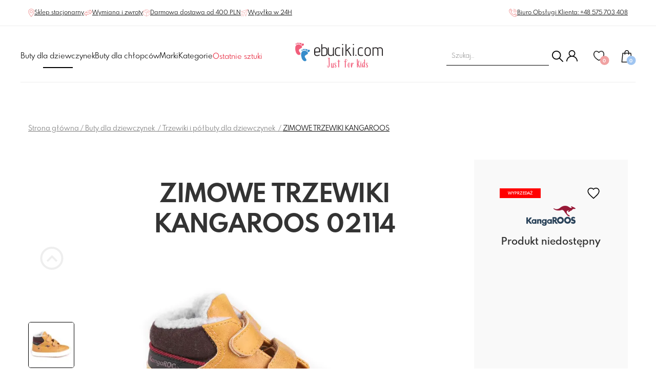

--- FILE ---
content_type: text/html; charset=UTF-8
request_url: https://ebuciki.com/p/zimowe-trzewiki-kangaroos-1/
body_size: 26429
content:
<!DOCTYPE html>
<html lang="pl-PL">
	<head>
		<!--[if IE]><meta http-equiv="X-UA-Compatible" content="IE=edge"><![endif]-->
		<meta http-equiv="Content-Type" content="text/html; charset=utf-8"/>
		<title>
							ZIMOWE TRZEWIKI KANGAROOS 02114 | Buty dla dziewczynek | Trzewiki i półbuty dla dziewczynek | Sklep
					</title>
		<meta name="viewport" content="width=device-width, initial-scale=1.0, maximum-scale=1.0, user-scalable=0">
					<meta name="description" content=""/>
				<meta name="SKYPE_TOOLBAR" content="SKYPE_TOOLBAR_PARSER_COMPATIBLE"/>
		<META name="ROBOTS" content="INDEX, FOLLOW">
		<link
		rel="shortcut icon" type="image/x-icon" href="/favicon.png?v=1"/>

		<!--[if lt IE 9]>
						        <script src="/assets/js/plugin/html5shiv.js"></script>
						        <script src="/assets/js/plugin/respond.js"></script>
						        <![endif]-->
		<link rel="stylesheet" href="/assets/vendors/slick/slick.min.css"/>
		<link rel="stylesheet" href="https://unpkg.com/swiper@8/swiper-bundle.min.css"/>

				<link rel="stylesheet" href="https://cdn.jsdelivr.net/npm/@fancyapps/ui/dist/fancybox.css"/>


		<link rel="stylesheet" href="/assets/css/product_header.css?v=1.2.4"/>


	
					<meta name="ogtitle" property="og:title" content="ZIMOWE TRZEWIKI KANGAROOS"/>
			<meta name="ogtype" property="og:type" content="product"/>
			<meta property="og:site_name" content="ebuciki.com"/>
							<meta name="ogimage" property="og:image" content="https://ebuciki.com/media/products/3054/images/11773/img-6299.jpg"/>
										<meta name="ogdesc" property="og:description" content=""/>
										<!-- Google Tag Manager -->
<script>(function(w,d,s,l,i){w[l]=w[l]||[];w[l].push({'gtm.start':
new Date().getTime(),event:'gtm.js'});var f=d.getElementsByTagName(s)[0],
j=d.createElement(s),dl=l!='dataLayer'?'&l='+l:'';j.async=true;j.src=
'https://www.googletagmanager.com/gtm.js?id='+i+dl;f.parentNode.insertBefore(j,f);
})(window,document,'script','dataLayer','GTM-T5PH4RJ');</script>
<!-- End Google Tag Manager -->
<meta name="google-site-verification" content="BHaWdXPg4Qf3g29mFOOXt68oFjYF-bGs9-X49RDCUpU" />
				<script src="https://ochrona-ciasteczek.pl/cookie-bot/9xgdiyfkzbmae64q3j5pxhad24rlgepfa/getjs"></script>
<link rel="stylesheet" type="text/css" href="https://ochrona-ciasteczek.pl/cookie-bot/9xgdiyfkzbmae64q3j5pxhad24rlgepfa/getcss">
	</head>
	<body>
					
<!-- Google Tag Manager (noscript) -->
<noscript><iframe src="https://www.googletagmanager.com/ns.html?id=GTM-T5PH4RJ"
height="0" width="0" style="display:none;visibility:hidden"></iframe></noscript>
<!-- End Google Tag Manager (noscript) -->
		
		<header class="">
<style>

.pasek {
  color: #fff;
  background-color: #000;
  padding: 10px;
  font-size: 12px;
  letter-spacing: 0.075rem;
  text-align: center;
}

.pasek p {
  margin: 0;
}

.pasek span {
  font-weight: bold;
  text-decoration: underline;
}


@media (min-width: 1050px){
header .header__nav>ul { 
gap:20px;
}

header .header__link--bottom{
font-size: 1.5em;
}


</style>


	<div class="header__box header__box--top container">
		<div>
			<a class="header__link header__link--top" href="https://ebuciki.com/kontakt/">
				<svg xmlns="http://www.w3.org/2000/svg" xmlns:xlink="http://www.w3.org/1999/xlink" width="12px" height="16px">
					<image x="0px" y="0px" width="12px" height="16px" xlink:href="[data-uri]"/>
				</svg>

				<span>Sklep stacjonarny</span>
			</a>

			<a class="header__link header__link--top" href="https://ebuciki.com/zwroty-i-wymiana-towarow/">
				<svg xmlns="http://www.w3.org/2000/svg" xmlns:xlink="http://www.w3.org/1999/xlink" width="16px" height="14px">
					<image x="0px" y="0px" width="16px" height="14px" xlink:href="[data-uri]"/>
				</svg>

				<span>Wymiana i zwroty</span>
			</a>

			<a class="header__link header__link--top" href="https://ebuciki.com/dostawa/">
				<svg xmlns="http://www.w3.org/2000/svg" xmlns:xlink="http://www.w3.org/1999/xlink" width="14px" height="14px">
					<image x="0px" y="0px" width="14px" height="14px" xlink:href="[data-uri]"/>
				</svg>

				<span>Darmowa dostawa od
					400
					PLN</span>
			</a>


			<a class="header__link header__link--top" href="https://ebuciki.com/dostawa/">
				<svg xmlns="http://www.w3.org/2000/svg" xmlns:xlink="http://www.w3.org/1999/xlink" width="14px" height="14px">
					<image x="0px" y="0px" width="14px" height="14px" xlink:href="[data-uri]"/>
				</svg>

				<span>Wysyłka w 24H</span>
			</a>
		</div>

		<div>
			<a class="header__link header__link--top" href="tel:+48575703408">
				<svg xmlns="http://www.w3.org/2000/svg" xmlns:xlink="http://www.w3.org/1999/xlink" width="16px" height="16px">
					<image x="0px" y="0px" width="16px" height="16px" xlink:href="[data-uri]"/>
				</svg>

				<span>Biuro Obsługi Klienta:
					+48 575 703 408</span>
			</a>
		</div>
	</div>
	<div class="horizontal-line" role="separator"></div>
	<div class="header__box header__box--middle container">
		<div class="header__logo header__logo--middle">
			<a  href="https://ebuciki.com/">
				<img width="172" height="50" alt="Sklep z butami dla dzieci w Krakowie | logo eBucki" src="/assets/images/logo.png"/>
			</a>
		</div>
	</div>
	<div class="header__box header__box--bottom container  separator ">
		<div id="navToggle" class="hamburger">
			<span></span>
			<span></span>
			<span></span>
			<span></span>
		</div>

		<nav id="primaryNav" class="header__nav" data-visible="false" role="navigation">
			<div class="header__nav__icons">
				<div class="tools__search tools__search--mobile">
				
					<form action="https://ebuciki.com/sklep/" id="live-search-form--mobile-menu">
						<input name="search" class="tools__search-input live-search__input" id="search-desktop" type="text" placeholder="  Szukaj..." required="required"/>
						<div class="live-search__input-options live-search__input-options--hide"></div>

						<button class="live-search__submit-button">
							<img class="search-icon" width="22" height="22" src="/assets/images/loupe.png" alt="szukaj">
						</button>
					</form>
				</div>
				<div class="tools__profile">
					<a rel="nofollow" href="https://ebuciki.com/logowanie/" aria-label="Konto">
						<svg xmlns="http://www.w3.org/2000/svg" xmlns:xlink="http://www.w3.org/1999/xlink" width="22px" height="22px">
							<image x="0px" y="0px" width="22px" height="22px" xlink:href="[data-uri]"/>
						</svg>
					</a>
									</div>
			</div>
			<ul class="">
				

									

											<li class="header__nav-li active  ">


							<a class="header__link header__link--bottom  active" href="https://ebuciki.com/buty-dla-dziewczynki/">
								Buty dla dziewczynek
							</a>

														
								<div class="mega-menu mega-menu--desktop">
									<div class="mega-menu__left">
										<p class="mega-menu__title">
											Buty dla dziewczynek
										</p>


										<div class="mega-menu__categories">
											<ul class="additional-categories">
																																							<li>
															<a href="https://ebuciki.com/buty-dla-dziewczynki/promocje/" class="
																																																			additional-category
																																																																																																						additional-category--sale
																																																			">
																Promocje
															</a>
														</li>

																																																				<li>
															<a href="https://ebuciki.com/buty-dla-dziewczynki/nowosci/" class="
																																																			additional-category
																																																																																																						additional-category--newest
																																																			">
																Nowości
															</a>
														</li>

																																																																																																																																																																																																																																																												<li>
															<a href="https://ebuciki.com/buty-dla-dziewczynki/eco-friendly/" class="
																																																			additional-category
																																																			">
																Eco friendly
															</a>
														</li>

																																																				<li>
															<a href="https://ebuciki.com/buty-dla-dziewczynki/barefoot/" class="
																																																			additional-category
																																																			">
																Barefoot
															</a>
														</li>

																																																				<li>
															<a href="https://ebuciki.com/buty-dla-dziewczynki/profilaktyczne/" class="
																																																			additional-category
																																																			">
																Profilaktyczne
															</a>
														</li>

																																																													</ul>


											<ul class="categories">
												
																									
																									
																											<li>
															<a class=" " href=" https://ebuciki.com/buty-dla-dziewczynki/kozaki-i-inne/">
																Śniegowce dla dziewczynek


															</a>
														</li>
																									
																											<li>
															<a class="" href=" https://ebuciki.com/buty-dla-dziewczynki/kalosze/">
																Kalosze dla dziewczynek


															</a>
														</li>
																									
																											<li>
															<a class="" href=" https://ebuciki.com/buty-dla-dziewczynki/kapcie-i-obuwie-tekstylne/">
																Kapcie i obuwie tekstylne


															</a>
														</li>
																									
																											<li>
															<a class=" " href=" https://ebuciki.com/buty-dla-dziewczynki/trzewiki-i-polbuty/">
																Trzewiki i półbuty dla dziewczynek


															</a>
														</li>
																									
																											<li>
															<a class="" href=" https://ebuciki.com/buty-dla-dziewczynki/sandaly-i-klapki/">
																Sandały i klapki dla dziewczynek


															</a>
														</li>
																									
																											<li>
															<a class="" href=" https://ebuciki.com/buty-dla-dziewczynki/trampki-i-tenisowki/">
																Trampki i tenisówki dla dziewczynek


															</a>
														</li>
																									
																											<li>
															<a class="" href=" https://ebuciki.com/buty-dla-dziewczynki/baleriny/">
																Baleriny dla dziewczynek


															</a>
														</li>
																									
																											<li>
															<a class="" href=" https://ebuciki.com/buty-dla-dziewczynki/akcesoria/">
																Akcesoria dla dziewczynek


															</a>
														</li>
																									
																									
																									
																									
																											<li>
															<a class="" href=" https://ebuciki.com/buty-dla-dziewczynki/sportowe/">
																Buty sportowe dziewczęce


															</a>
														</li>
																																				</ul>
										</div>

									</div>

																			<div class="mega-menu__right">
											<p class="mega-menu__title">
												Popularne marki
											</p>

											<div class="mega-menu__categories">
												<ul class="categories categories--33">
																											<li>
															<a href="https://ebuciki.com/buty-dla-dziewczynki/f_ani_but/">
																Ani-but</a>
														</li>
																											<li>
															<a href="https://ebuciki.com/buty-dla-dziewczynki/f_attipas/">
																Attipas</a>
														</li>
																											<li>
															<a href="https://ebuciki.com/buty-dla-dziewczynki/f_befado/">
																Befado</a>
														</li>
																											<li>
															<a href="https://ebuciki.com/buty-dla-dziewczynki/f_biomecanics/">
																Biomecanics</a>
														</li>
																											<li>
															<a href="https://ebuciki.com/buty-dla-dziewczynki/f_bobux/">
																Bobux</a>
														</li>
																											<li>
															<a href="https://ebuciki.com/buty-dla-dziewczynki/f_coqui/">
																Coqui</a>
														</li>
																											<li>
															<a href="https://ebuciki.com/buty-dla-dziewczynki/f_crocs/">
																Crocs</a>
														</li>
																											<li>
															<a href="https://ebuciki.com/buty-dla-dziewczynki/f_danielki/">
																Danielki</a>
														</li>
																											<li>
															<a href="https://ebuciki.com/buty-dla-dziewczynki/f_emel/">
																Emel</a>
														</li>
																											<li>
															<a href="https://ebuciki.com/buty-dla-dziewczynki/f_geox/">
																Geox</a>
														</li>
																											<li>
															<a href="https://ebuciki.com/buty-dla-dziewczynki/f_mrugala/">
																Mrugała</a>
														</li>
																											<li>
															<a href="https://ebuciki.com/buty-dla-dziewczynki/f_obex/">
																Obex</a>
														</li>
																											<li>
															<a href="https://ebuciki.com/buty-dla-dziewczynki/f_primigi/">
																Primigi</a>
														</li>
																											<li>
															<a href="https://ebuciki.com/buty-dla-dziewczynki/f_superfit/">
																Superfit</a>
														</li>
													
												</ul>
											</div>

										</div>

																	</div>

								<div class="mega-menu mega-menu--mobile">
									<div class="mega-menu__content--mobile">
										<div class="mega-menu-mobile-toggle-and-title">
											<svg class="goback" xmlns="http://www.w3.org/2000/svg" viewbox="0 0 512 512"><!-- Font Awesome Pro 5.15.4 by @fontawesome - https://fontawesome.com License - https://fontawesome.com/license (Commercial License) --><path d="M8 256c0 137 111 248 248 248s248-111 248-248S393 8 256 8 8 119 8 256zm448 0c0 110.5-89.5 200-200 200S56 366.5 56 256 145.5 56 256 56s200 89.5 200 200zm-72-20v40c0 6.6-5.4 12-12 12H256v67c0 10.7-12.9 16-20.5 8.5l-99-99c-4.7-4.7-4.7-12.3 0-17l99-99c7.6-7.6 20.5-2.2 20.5 8.5v67h116c6.6 0 12 5.4 12 12z"/></svg>
											<p class="mega-menu__title">Buty dla dziewczynek</p>
										</div>

										<div class="mega-menu__categories">
											<ul class="categories">
												<li>
													<a class="titleLink2" href="https://ebuciki.com/buty-dla-dziewczynki/" style="text-decoration: underline;">
														Pokaż wszystkie
													</a>
												</li>
																																																																																								<li>
														<a class="titleLink2 active" href=" https://ebuciki.com/buty-dla-dziewczynki/kozaki-i-inne/">
															Śniegowce dla dziewczynek
														</a>
													</li>
																																																			<li>
														<a class="titleLink2 active" href=" https://ebuciki.com/buty-dla-dziewczynki/kalosze/">
															Kalosze dla dziewczynek
														</a>
													</li>
																																																			<li>
														<a class="titleLink2 active" href=" https://ebuciki.com/buty-dla-dziewczynki/kapcie-i-obuwie-tekstylne/">
															Kapcie i obuwie tekstylne
														</a>
													</li>
																																																			<li>
														<a class="titleLink2 active" href=" https://ebuciki.com/buty-dla-dziewczynki/trzewiki-i-polbuty/">
															Trzewiki i półbuty dla dziewczynek
														</a>
													</li>
																																																			<li>
														<a class="titleLink2 active" href=" https://ebuciki.com/buty-dla-dziewczynki/sandaly-i-klapki/">
															Sandały i klapki dla dziewczynek
														</a>
													</li>
																																																			<li>
														<a class="titleLink2 active" href=" https://ebuciki.com/buty-dla-dziewczynki/trampki-i-tenisowki/">
															Trampki i tenisówki dla dziewczynek
														</a>
													</li>
																																																			<li>
														<a class="titleLink2 active" href=" https://ebuciki.com/buty-dla-dziewczynki/baleriny/">
															Baleriny dla dziewczynek
														</a>
													</li>
																																																			<li>
														<a class="titleLink2 active" href=" https://ebuciki.com/buty-dla-dziewczynki/akcesoria/">
															Akcesoria dla dziewczynek
														</a>
													</li>
																																																																																																																														<li>
														<a class="titleLink2 active" href=" https://ebuciki.com/buty-dla-dziewczynki/sportowe/">
															Buty sportowe dziewczęce
														</a>
													</li>
																																				</ul>


											<ul class="additional-categories">
																																							<li>
															<a href="https://ebuciki.com/buty-dla-dziewczynki/promocje/" class="additional-category  additional-category--sale ">
																Promocje
															</a>
														</li>


																																																				<li>
															<a href="https://ebuciki.com/buty-dla-dziewczynki/nowosci/" class="additional-category  additional-category--newest ">
																Nowości
															</a>
														</li>


																																																																																																																																																																																																																																																												<li>
															<a href="https://ebuciki.com/buty-dla-dziewczynki/eco-friendly/" class="additional-category ">
																Eco friendly
															</a>
														</li>


																																																				<li>
															<a href="https://ebuciki.com/buty-dla-dziewczynki/barefoot/" class="additional-category ">
																Barefoot
															</a>
														</li>


																																																				<li>
															<a href="https://ebuciki.com/buty-dla-dziewczynki/profilaktyczne/" class="additional-category ">
																Profilaktyczne
															</a>
														</li>


																																																													</ul>
										</div>
									</div>
								</div>


													</li>
									

											<li class="header__nav-li   ">


							<a class="header__link header__link--bottom " href="https://ebuciki.com/buty-dla-chlopca/">
								Buty dla chłopców
							</a>

														
								<div class="mega-menu mega-menu--desktop">
									<div class="mega-menu__left">
										<p class="mega-menu__title">
											Buty dla chłopców
										</p>


										<div class="mega-menu__categories">
											<ul class="additional-categories">
																																							<li>
															<a href="https://ebuciki.com/buty-dla-chlopca/promocje/" class="
																																																			additional-category
																																																																																																						additional-category--sale
																																																			">
																Promocje
															</a>
														</li>

																																																				<li>
															<a href="https://ebuciki.com/buty-dla-chlopca/nowosci/" class="
																																																			additional-category
																																																																																																						additional-category--newest
																																																			">
																Nowości
															</a>
														</li>

																																																																																																																																																																																																																																			<li>
															<a href="https://ebuciki.com/buty-dla-chlopca/eco-friendly/" class="
																																																			additional-category
																																																			">
																Eco friendly
															</a>
														</li>

																																																				<li>
															<a href="https://ebuciki.com/buty-dla-chlopca/barefoot/" class="
																																																			additional-category
																																																			">
																Barefoot
															</a>
														</li>

																																																				<li>
															<a href="https://ebuciki.com/buty-dla-chlopca/profilaktyczne/" class="
																																																			additional-category
																																																			">
																Profilaktyczne
															</a>
														</li>

																																																													</ul>


											<ul class="categories">
												
																									
																									
																											<li>
															<a class=" " href=" https://ebuciki.com/buty-dla-chlopca/kozaki-i-inne/">
																Śniegowce dla chłopców


															</a>
														</li>
																									
																											<li>
															<a class="" href=" https://ebuciki.com/buty-dla-chlopca/kalosze/">
																Kalosze dla chłopców


															</a>
														</li>
																									
																											<li>
															<a class="" href=" https://ebuciki.com/buty-dla-chlopca/kapcie-i-obuwie-tekstylne/">
																Kapcie i obuwie tekstylne


															</a>
														</li>
																									
																											<li>
															<a class=" " href=" https://ebuciki.com/buty-dla-chlopca/trzewiki-i-polbuty/">
																Trzewiki i półbuty chłopięce


															</a>
														</li>
																									
																											<li>
															<a class="" href=" https://ebuciki.com/buty-dla-chlopca/sandaly-i-klapki/">
																Sandały i klapki dla chłopców


															</a>
														</li>
																									
																											<li>
															<a class="" href=" https://ebuciki.com/buty-dla-chlopca/trampki-i-tenisowki/">
																Trampki i tenisówki dla chłopców


															</a>
														</li>
																									
																											<li>
															<a class="" href=" https://ebuciki.com/buty-dla-chlopca/akcesoria/">
																Akcesoria dla chłopców


															</a>
														</li>
																									
																									
																									
																									
																											<li>
															<a class="" href=" https://ebuciki.com/buty-dla-chlopca/sportowe/">
																Buty sportowe chłopięce


															</a>
														</li>
																																				</ul>
										</div>

									</div>

																			<div class="mega-menu__right">
											<p class="mega-menu__title">
												Popularne marki
											</p>

											<div class="mega-menu__categories">
												<ul class="categories categories--33">
																											<li>
															<a href="https://ebuciki.com/buty-dla-chlopca/f_ani_but/">
																Ani-but</a>
														</li>
																											<li>
															<a href="https://ebuciki.com/buty-dla-chlopca/f_attipas/">
																Attipas</a>
														</li>
																											<li>
															<a href="https://ebuciki.com/buty-dla-chlopca/f_befado/">
																Befado</a>
														</li>
																											<li>
															<a href="https://ebuciki.com/buty-dla-chlopca/f_biomecanics/">
																Biomecanics</a>
														</li>
																											<li>
															<a href="https://ebuciki.com/buty-dla-chlopca/f_bobux/">
																Bobux</a>
														</li>
																											<li>
															<a href="https://ebuciki.com/buty-dla-chlopca/f_coqui/">
																Coqui</a>
														</li>
																											<li>
															<a href="https://ebuciki.com/buty-dla-chlopca/f_crocs/">
																Crocs</a>
														</li>
																											<li>
															<a href="https://ebuciki.com/buty-dla-chlopca/f_danielki/">
																Danielki</a>
														</li>
																											<li>
															<a href="https://ebuciki.com/buty-dla-chlopca/f_emel/">
																Emel</a>
														</li>
																											<li>
															<a href="https://ebuciki.com/buty-dla-chlopca/f_geox/">
																Geox</a>
														</li>
																											<li>
															<a href="https://ebuciki.com/buty-dla-chlopca/f_kaloszepoprosze/">
																Kaloszepoprosze</a>
														</li>
																											<li>
															<a href="https://ebuciki.com/buty-dla-chlopca/f_mrugala/">
																Mrugała</a>
														</li>
																											<li>
															<a href="https://ebuciki.com/buty-dla-chlopca/f_obex/">
																Obex</a>
														</li>
																											<li>
															<a href="https://ebuciki.com/buty-dla-chlopca/f_playshoes/">
																Playshoes</a>
														</li>
																											<li>
															<a href="https://ebuciki.com/buty-dla-chlopca/f_primigi/">
																Primigi</a>
														</li>
													
												</ul>
											</div>

										</div>

																	</div>

								<div class="mega-menu mega-menu--mobile">
									<div class="mega-menu__content--mobile">
										<div class="mega-menu-mobile-toggle-and-title">
											<svg class="goback" xmlns="http://www.w3.org/2000/svg" viewbox="0 0 512 512"><!-- Font Awesome Pro 5.15.4 by @fontawesome - https://fontawesome.com License - https://fontawesome.com/license (Commercial License) --><path d="M8 256c0 137 111 248 248 248s248-111 248-248S393 8 256 8 8 119 8 256zm448 0c0 110.5-89.5 200-200 200S56 366.5 56 256 145.5 56 256 56s200 89.5 200 200zm-72-20v40c0 6.6-5.4 12-12 12H256v67c0 10.7-12.9 16-20.5 8.5l-99-99c-4.7-4.7-4.7-12.3 0-17l99-99c7.6-7.6 20.5-2.2 20.5 8.5v67h116c6.6 0 12 5.4 12 12z"/></svg>
											<p class="mega-menu__title">Buty dla chłopców</p>
										</div>

										<div class="mega-menu__categories">
											<ul class="categories">
												<li>
													<a class="titleLink2" href="https://ebuciki.com/buty-dla-chlopca/" style="text-decoration: underline;">
														Pokaż wszystkie
													</a>
												</li>
																																																																																								<li>
														<a class="titleLink2 " href=" https://ebuciki.com/buty-dla-chlopca/kozaki-i-inne/">
															Śniegowce dla chłopców
														</a>
													</li>
																																																			<li>
														<a class="titleLink2 " href=" https://ebuciki.com/buty-dla-chlopca/kalosze/">
															Kalosze dla chłopców
														</a>
													</li>
																																																			<li>
														<a class="titleLink2 " href=" https://ebuciki.com/buty-dla-chlopca/kapcie-i-obuwie-tekstylne/">
															Kapcie i obuwie tekstylne
														</a>
													</li>
																																																			<li>
														<a class="titleLink2 " href=" https://ebuciki.com/buty-dla-chlopca/trzewiki-i-polbuty/">
															Trzewiki i półbuty chłopięce
														</a>
													</li>
																																																			<li>
														<a class="titleLink2 " href=" https://ebuciki.com/buty-dla-chlopca/sandaly-i-klapki/">
															Sandały i klapki dla chłopców
														</a>
													</li>
																																																			<li>
														<a class="titleLink2 " href=" https://ebuciki.com/buty-dla-chlopca/trampki-i-tenisowki/">
															Trampki i tenisówki dla chłopców
														</a>
													</li>
																																																			<li>
														<a class="titleLink2 " href=" https://ebuciki.com/buty-dla-chlopca/akcesoria/">
															Akcesoria dla chłopców
														</a>
													</li>
																																																																																																																														<li>
														<a class="titleLink2 " href=" https://ebuciki.com/buty-dla-chlopca/sportowe/">
															Buty sportowe chłopięce
														</a>
													</li>
																																				</ul>


											<ul class="additional-categories">
																																							<li>
															<a href="https://ebuciki.com/buty-dla-chlopca/promocje/" class="additional-category  additional-category--sale ">
																Promocje
															</a>
														</li>


																																																				<li>
															<a href="https://ebuciki.com/buty-dla-chlopca/nowosci/" class="additional-category  additional-category--newest ">
																Nowości
															</a>
														</li>


																																																																																																																																																																																																																																			<li>
															<a href="https://ebuciki.com/buty-dla-chlopca/eco-friendly/" class="additional-category ">
																Eco friendly
															</a>
														</li>


																																																				<li>
															<a href="https://ebuciki.com/buty-dla-chlopca/barefoot/" class="additional-category ">
																Barefoot
															</a>
														</li>


																																																				<li>
															<a href="https://ebuciki.com/buty-dla-chlopca/profilaktyczne/" class="additional-category ">
																Profilaktyczne
															</a>
														</li>


																																																													</ul>
										</div>
									</div>
								</div>


													</li>
									

									

											<li class="header__nav-li active  ">


							<a class="header__link header__link--bottom " href="https://ebuciki.com/marki/">
								Marki
							</a>

																						<div class="mega-menu mega-menu--desktop">
									<div class="mega-menu__left">
										<p class="mega-menu__title">
											Marki
										</p>


										<div class="mega-menu__categories">
											<ul class="additional-categories">
												
											</ul>


											<ul class="categories categories--25">
																									<li>
														<a class="" href="https://ebuciki.com/marki/f_affenzahn/">
															Affenzahn
														</a>
													</li>
																									<li>
														<a class="" href="https://ebuciki.com/marki/f_agatha_ruiz_de_la_prada/">
															Agatha ruiz de la prada
														</a>
													</li>
																									<li>
														<a class="" href="https://ebuciki.com/marki/f_ameko/">
															Ameko
														</a>
													</li>
																									<li>
														<a class="" href="https://ebuciki.com/marki/f_ani_but/">
															Ani-but
														</a>
													</li>
																									<li>
														<a class="" href="https://ebuciki.com/marki/f_attipas/">
															Attipas
														</a>
													</li>
																									<li>
														<a class="" href="https://ebuciki.com/marki/f_bartek/">
															Bartek
														</a>
													</li>
																									<li>
														<a class="" href="https://ebuciki.com/marki/f_befado/">
															Befado
														</a>
													</li>
																									<li>
														<a class="" href="https://ebuciki.com/marki/f_biomecanics/">
															Biomecanics
														</a>
													</li>
																									<li>
														<a class="" href="https://ebuciki.com/marki/f_bobux/">
															Bobux
														</a>
													</li>
																									<li>
														<a class="" href="https://ebuciki.com/marki/f_bundgaard/">
															Bundgaard
														</a>
													</li>
																									<li>
														<a class="" href="https://ebuciki.com/marki/f_cienta/">
															Cienta
														</a>
													</li>
																									<li>
														<a class="" href="https://ebuciki.com/marki/f_coqui/">
															Coqui
														</a>
													</li>
																									<li>
														<a class="" href="https://ebuciki.com/marki/f_crocs/">
															Crocs
														</a>
													</li>
																									<li>
														<a class="" href="https://ebuciki.com/marki/f_danielki/">
															Danielki buty dziecięce
														</a>
													</li>
																									<li>
														<a class="" href="https://ebuciki.com/marki/f_demar/">
															Demar
														</a>
													</li>
																									<li>
														<a class="" href="https://ebuciki.com/marki/f_emel/">
															Emel roczki, kapcie
														</a>
													</li>
																									<li>
														<a class="" href="https://ebuciki.com/marki/f_froddo/">
															Froddo
														</a>
													</li>
																									<li>
														<a class="" href="https://ebuciki.com/marki/f_garvalin/">
															Garvalin
														</a>
													</li>
																									<li>
														<a class="" href="https://ebuciki.com/marki/f_geox/">
															Geox
														</a>
													</li>
																									<li>
														<a class="" href="https://ebuciki.com/marki/f_gucio/">
															Gucio
														</a>
													</li>
																									<li>
														<a class="" href="https://ebuciki.com/marki/f_ipanema/">
															Ipanema
														</a>
													</li>
																									<li>
														<a class="" href="https://ebuciki.com/marki/f_kaloszepoprosze/">
															Kaloszepoprosze
														</a>
													</li>
																									<li>
														<a class="" href="https://ebuciki.com/marki/f_kangaroos/">
															Kangaroos
														</a>
													</li>
																									<li>
														<a class="" href="https://ebuciki.com/marki/f_keen/">
															Keen
														</a>
													</li>
																									<li>
														<a class="" href="https://ebuciki.com/marki/f_kickers/">
															Kickers
														</a>
													</li>
																									<li>
														<a class="" href="https://ebuciki.com/marki/f_kornecki/">
															Kornecki
														</a>
													</li>
																									<li>
														<a class="" href="https://ebuciki.com/marki/f_la_azaria/">
															La azaria
														</a>
													</li>
																									<li>
														<a class="" href="https://ebuciki.com/marki/f_lee_cooper/">
															Lee cooper
														</a>
													</li>
																									<li>
														<a class="" href="https://ebuciki.com/marki/f_lemigo/">
															Lemigo - kalosze dziecięce 
														</a>
													</li>
																									<li>
														<a class="" href="https://ebuciki.com/marki/f_magical_shoes/">
															Magical shoes
														</a>
													</li>
																									<li>
														<a class="" href="https://ebuciki.com/marki/f_mazbit/">
															Mazbit
														</a>
													</li>
																									<li>
														<a class="" href="https://ebuciki.com/marki/f_melissa/">
															Melissa
														</a>
													</li>
																									<li>
														<a class="" href="https://ebuciki.com/marki/f_mido_noster/">
															Mido
														</a>
													</li>
																									<li>
														<a class="" href="https://ebuciki.com/marki/f_milami/">
															Milami
														</a>
													</li>
																									<li>
														<a class="" href="https://ebuciki.com/marki/f_minimus_shoes/">
															Minimus shoes
														</a>
													</li>
																									<li>
														<a class="" href="https://ebuciki.com/marki/f_mrugala/">
															Mrugała
														</a>
													</li>
																									<li>
														<a class="" href="https://ebuciki.com/marki/f_nanga/">
															Nanga
														</a>
													</li>
																									<li>
														<a class="" href="https://ebuciki.com/marki/f_native/">
															Native
														</a>
													</li>
																									<li>
														<a class="" href="https://ebuciki.com/marki/f_obex/">
															Obex kapcie
														</a>
													</li>
																									<li>
														<a class="" href="https://ebuciki.com/marki/f_playshoes/">
															Playshoes
														</a>
													</li>
																									<li>
														<a class="" href="https://ebuciki.com/marki/f_primigi/">
															Primigi buty dla dzieci
														</a>
													</li>
																									<li>
														<a class="" href="https://ebuciki.com/marki/f_raweks/">
															Raweks
														</a>
													</li>
																									<li>
														<a class="" href="https://ebuciki.com/marki/f_reima/">
															Reima
														</a>
													</li>
																									<li>
														<a class="" href="https://ebuciki.com/marki/f_renbut/">
															Renbut
														</a>
													</li>
																									<li>
														<a class="" href="https://ebuciki.com/marki/f_rider/">
															Rider
														</a>
													</li>
																									<li>
														<a class="" href="https://ebuciki.com/marki/f_sunway/">
															Sunway  buty dla dzieci
														</a>
													</li>
																									<li>
														<a class="" href="https://ebuciki.com/marki/f_superfit/">
															Superfit buty dziecięce
														</a>
													</li>
																									<li>
														<a class="" href="https://ebuciki.com/marki/f_tommy_hilfiger/">
															Tommy hilfiger
														</a>
													</li>
																									<li>
														<a class="" href="https://ebuciki.com/marki/f_wojtylko/">
															Wojtyłko - kalosze
														</a>
													</li>
																									<li>
														<a class="" href="https://ebuciki.com/marki/f_zetpol/">
															Zetpol  kalosze
														</a>
													</li>
																							</ul>

										</div>
									</div>
																	</div>

								<div class="mega-menu mega-menu--mobile">
									<div class="mega-menu__content--mobile">
										<div class="mega-menu-mobile-toggle-and-title">
											<svg class="goback" xmlns="http://www.w3.org/2000/svg" viewbox="0 0 512 512"><!-- Font Awesome Pro 5.15.4 by @fontawesome - https://fontawesome.com License - https://fontawesome.com/license (Commercial License) --><path d="M8 256c0 137 111 248 248 248s248-111 248-248S393 8 256 8 8 119 8 256zm448 0c0 110.5-89.5 200-200 200S56 366.5 56 256 145.5 56 256 56s200 89.5 200 200zm-72-20v40c0 6.6-5.4 12-12 12H256v67c0 10.7-12.9 16-20.5 8.5l-99-99c-4.7-4.7-4.7-12.3 0-17l99-99c7.6-7.6 20.5-2.2 20.5 8.5v67h116c6.6 0 12 5.4 12 12z"/></svg>
											<p class="mega-menu__title">Marki</p>
										</div>

										<div class="mega-menu__categories">
											<ul class="categories">
																									<li>
														<a class="titleLink2 active" href=" https://ebuciki.com/marki/f_affenzahn/">
															Affenzahn
														</a>
													</li>
																									<li>
														<a class="titleLink2 active" href=" https://ebuciki.com/marki/f_agatha_ruiz_de_la_prada/">
															Agatha ruiz de la prada
														</a>
													</li>
																									<li>
														<a class="titleLink2 active" href=" https://ebuciki.com/marki/f_ameko/">
															Ameko
														</a>
													</li>
																									<li>
														<a class="titleLink2 active" href=" https://ebuciki.com/marki/f_ani_but/">
															Ani-but
														</a>
													</li>
																									<li>
														<a class="titleLink2 active" href=" https://ebuciki.com/marki/f_attipas/">
															Attipas
														</a>
													</li>
																									<li>
														<a class="titleLink2 active" href=" https://ebuciki.com/marki/f_bartek/">
															Bartek
														</a>
													</li>
																									<li>
														<a class="titleLink2 active" href=" https://ebuciki.com/marki/f_befado/">
															Befado
														</a>
													</li>
																									<li>
														<a class="titleLink2 active" href=" https://ebuciki.com/marki/f_biomecanics/">
															Biomecanics
														</a>
													</li>
																									<li>
														<a class="titleLink2 active" href=" https://ebuciki.com/marki/f_bobux/">
															Bobux
														</a>
													</li>
																									<li>
														<a class="titleLink2 active" href=" https://ebuciki.com/marki/f_bundgaard/">
															Bundgaard
														</a>
													</li>
																									<li>
														<a class="titleLink2 active" href=" https://ebuciki.com/marki/f_cienta/">
															Cienta
														</a>
													</li>
																									<li>
														<a class="titleLink2 active" href=" https://ebuciki.com/marki/f_coqui/">
															Coqui
														</a>
													</li>
																									<li>
														<a class="titleLink2 active" href=" https://ebuciki.com/marki/f_crocs/">
															Crocs
														</a>
													</li>
																									<li>
														<a class="titleLink2 active" href=" https://ebuciki.com/marki/f_danielki/">
															Danielki buty dziecięce
														</a>
													</li>
																									<li>
														<a class="titleLink2 active" href=" https://ebuciki.com/marki/f_demar/">
															Demar
														</a>
													</li>
																									<li>
														<a class="titleLink2 active" href=" https://ebuciki.com/marki/f_emel/">
															Emel roczki, kapcie
														</a>
													</li>
																									<li>
														<a class="titleLink2 active" href=" https://ebuciki.com/marki/f_froddo/">
															Froddo
														</a>
													</li>
																									<li>
														<a class="titleLink2 active" href=" https://ebuciki.com/marki/f_garvalin/">
															Garvalin
														</a>
													</li>
																									<li>
														<a class="titleLink2 active" href=" https://ebuciki.com/marki/f_geox/">
															Geox
														</a>
													</li>
																									<li>
														<a class="titleLink2 active" href=" https://ebuciki.com/marki/f_gucio/">
															Gucio
														</a>
													</li>
																									<li>
														<a class="titleLink2 active" href=" https://ebuciki.com/marki/f_ipanema/">
															Ipanema
														</a>
													</li>
																									<li>
														<a class="titleLink2 active" href=" https://ebuciki.com/marki/f_kaloszepoprosze/">
															Kaloszepoprosze
														</a>
													</li>
																									<li>
														<a class="titleLink2 active" href=" https://ebuciki.com/marki/f_kangaroos/">
															Kangaroos
														</a>
													</li>
																									<li>
														<a class="titleLink2 active" href=" https://ebuciki.com/marki/f_keen/">
															Keen
														</a>
													</li>
																									<li>
														<a class="titleLink2 active" href=" https://ebuciki.com/marki/f_kickers/">
															Kickers
														</a>
													</li>
																									<li>
														<a class="titleLink2 active" href=" https://ebuciki.com/marki/f_kornecki/">
															Kornecki
														</a>
													</li>
																									<li>
														<a class="titleLink2 active" href=" https://ebuciki.com/marki/f_la_azaria/">
															La azaria
														</a>
													</li>
																									<li>
														<a class="titleLink2 active" href=" https://ebuciki.com/marki/f_lee_cooper/">
															Lee cooper
														</a>
													</li>
																									<li>
														<a class="titleLink2 active" href=" https://ebuciki.com/marki/f_lemigo/">
															Lemigo - kalosze dziecięce 
														</a>
													</li>
																									<li>
														<a class="titleLink2 active" href=" https://ebuciki.com/marki/f_magical_shoes/">
															Magical shoes
														</a>
													</li>
																									<li>
														<a class="titleLink2 active" href=" https://ebuciki.com/marki/f_mazbit/">
															Mazbit
														</a>
													</li>
																									<li>
														<a class="titleLink2 active" href=" https://ebuciki.com/marki/f_melissa/">
															Melissa
														</a>
													</li>
																									<li>
														<a class="titleLink2 active" href=" https://ebuciki.com/marki/f_mido_noster/">
															Mido
														</a>
													</li>
																									<li>
														<a class="titleLink2 active" href=" https://ebuciki.com/marki/f_milami/">
															Milami
														</a>
													</li>
																									<li>
														<a class="titleLink2 active" href=" https://ebuciki.com/marki/f_minimus_shoes/">
															Minimus shoes
														</a>
													</li>
																									<li>
														<a class="titleLink2 active" href=" https://ebuciki.com/marki/f_mrugala/">
															Mrugała
														</a>
													</li>
																									<li>
														<a class="titleLink2 active" href=" https://ebuciki.com/marki/f_nanga/">
															Nanga
														</a>
													</li>
																									<li>
														<a class="titleLink2 active" href=" https://ebuciki.com/marki/f_native/">
															Native
														</a>
													</li>
																									<li>
														<a class="titleLink2 active" href=" https://ebuciki.com/marki/f_obex/">
															Obex kapcie
														</a>
													</li>
																									<li>
														<a class="titleLink2 active" href=" https://ebuciki.com/marki/f_playshoes/">
															Playshoes
														</a>
													</li>
																									<li>
														<a class="titleLink2 active" href=" https://ebuciki.com/marki/f_primigi/">
															Primigi buty dla dzieci
														</a>
													</li>
																									<li>
														<a class="titleLink2 active" href=" https://ebuciki.com/marki/f_raweks/">
															Raweks
														</a>
													</li>
																									<li>
														<a class="titleLink2 active" href=" https://ebuciki.com/marki/f_reima/">
															Reima
														</a>
													</li>
																									<li>
														<a class="titleLink2 active" href=" https://ebuciki.com/marki/f_renbut/">
															Renbut
														</a>
													</li>
																									<li>
														<a class="titleLink2 active" href=" https://ebuciki.com/marki/f_rider/">
															Rider
														</a>
													</li>
																									<li>
														<a class="titleLink2 active" href=" https://ebuciki.com/marki/f_sunway/">
															Sunway  buty dla dzieci
														</a>
													</li>
																									<li>
														<a class="titleLink2 active" href=" https://ebuciki.com/marki/f_superfit/">
															Superfit buty dziecięce
														</a>
													</li>
																									<li>
														<a class="titleLink2 active" href=" https://ebuciki.com/marki/f_tommy_hilfiger/">
															Tommy hilfiger
														</a>
													</li>
																									<li>
														<a class="titleLink2 active" href=" https://ebuciki.com/marki/f_wojtylko/">
															Wojtyłko - kalosze
														</a>
													</li>
																									<li>
														<a class="titleLink2 active" href=" https://ebuciki.com/marki/f_zetpol/">
															Zetpol  kalosze
														</a>
													</li>
																							</ul>
										</div>
									</div>
								</div>

													</li>
									

									

									

									

											<li class="header__nav-li   ">


							<a class="header__link header__link--bottom " href="https://ebuciki.com/kategorie/">
								Kategorie
							</a>

														
								<div class="mega-menu mega-menu--desktop">
									<div class="mega-menu__left">
										<p class="mega-menu__title">
											Kategorie
										</p>


										<div class="mega-menu__categories">
											<ul class="additional-categories">
																																																																																																																																																																																																																																																								</ul>


											<ul class="categories">
												
																											<li>
															<a class=" " href=" https://ebuciki.com/kategorie/sniegowce/">
																Śniegowce


															</a>
														</li>
																									
																											<li>
															<a class="" href=" https://ebuciki.com/kategorie/trzewiki-i-polbuty/">
																Trzewiki i półbuty


															</a>
														</li>
																									
																											<li>
															<a class="" href=" https://ebuciki.com/kategorie/kalosze/">
																Kalosze


															</a>
														</li>
																									
																											<li>
															<a class="" href=" https://ebuciki.com/kategorie/buty-sportowe/">
																Buty sportowe


															</a>
														</li>
																									
																											<li>
															<a class="" href=" https://ebuciki.com/kategorie/kapcie-i-obuwie-tekstylne/">
																Kapcie i obuwie tekstylne


															</a>
														</li>
																									
																											<li>
															<a class="" href=" https://ebuciki.com/kategorie/baleriny/">
																Baleriny


															</a>
														</li>
																									
																											<li>
															<a class="" href=" https://ebuciki.com/kategorie/sandaly-i-klapki/">
																Sandały i klapki


															</a>
														</li>
																									
																											<li>
															<a class="" href=" https://ebuciki.com/kategorie/trampki-i-tenisowki/">
																Trampki i tenisówki


															</a>
														</li>
																									
																											<li>
															<a class="" href=" https://ebuciki.com/kategorie/akcesoria/">
																Akcesoria


															</a>
														</li>
																																				</ul>
										</div>

									</div>

																	</div>

								<div class="mega-menu mega-menu--mobile">
									<div class="mega-menu__content--mobile">
										<div class="mega-menu-mobile-toggle-and-title">
											<svg class="goback" xmlns="http://www.w3.org/2000/svg" viewbox="0 0 512 512"><!-- Font Awesome Pro 5.15.4 by @fontawesome - https://fontawesome.com License - https://fontawesome.com/license (Commercial License) --><path d="M8 256c0 137 111 248 248 248s248-111 248-248S393 8 256 8 8 119 8 256zm448 0c0 110.5-89.5 200-200 200S56 366.5 56 256 145.5 56 256 56s200 89.5 200 200zm-72-20v40c0 6.6-5.4 12-12 12H256v67c0 10.7-12.9 16-20.5 8.5l-99-99c-4.7-4.7-4.7-12.3 0-17l99-99c7.6-7.6 20.5-2.2 20.5 8.5v67h116c6.6 0 12 5.4 12 12z"/></svg>
											<p class="mega-menu__title">Kategorie</p>
										</div>

										<div class="mega-menu__categories">
											<ul class="categories">
												<li>
													<a class="titleLink2" href="https://ebuciki.com/kategorie/" style="text-decoration: underline;">
														Pokaż wszystkie
													</a>
												</li>
																																						<li>
														<a class="titleLink2 " href=" https://ebuciki.com/kategorie/sniegowce/">
															Śniegowce
														</a>
													</li>
																																																			<li>
														<a class="titleLink2 " href=" https://ebuciki.com/kategorie/trzewiki-i-polbuty/">
															Trzewiki i półbuty
														</a>
													</li>
																																																			<li>
														<a class="titleLink2 " href=" https://ebuciki.com/kategorie/kalosze/">
															Kalosze
														</a>
													</li>
																																																			<li>
														<a class="titleLink2 " href=" https://ebuciki.com/kategorie/buty-sportowe/">
															Buty sportowe
														</a>
													</li>
																																																			<li>
														<a class="titleLink2 " href=" https://ebuciki.com/kategorie/kapcie-i-obuwie-tekstylne/">
															Kapcie i obuwie tekstylne
														</a>
													</li>
																																																			<li>
														<a class="titleLink2 " href=" https://ebuciki.com/kategorie/baleriny/">
															Baleriny
														</a>
													</li>
																																																			<li>
														<a class="titleLink2 " href=" https://ebuciki.com/kategorie/sandaly-i-klapki/">
															Sandały i klapki
														</a>
													</li>
																																																			<li>
														<a class="titleLink2 " href=" https://ebuciki.com/kategorie/trampki-i-tenisowki/">
															Trampki i tenisówki
														</a>
													</li>
																																																			<li>
														<a class="titleLink2 " href=" https://ebuciki.com/kategorie/akcesoria/">
															Akcesoria
														</a>
													</li>
																																				</ul>


											<ul class="additional-categories">
																																																																																																																																																																																																																																																								</ul>
										</div>
									</div>
								</div>


													</li>
									
									<li class="header__nav-link">
						<a href="https://ebuciki.com/ostatnie-sztuki/" class="header__link header__link--bottom header__link--sale ">Ostatnie sztuki</a>
					</li>
				
				<li class="header__nav-li mobileonly">
					<a href="" class="header__link header__link--bottom">Pomoc</a>
					<div class="mega-menu mega-menu--mobile">
						<div class="mega-menu__content--mobile">
							<div class="mega-menu-mobile-toggle-and-title">
								<svg class="goback" xmlns="http://www.w3.org/2000/svg" viewbox="0 0 512 512"><!-- Font Awesome Pro 5.15.4 by @fontawesome - https://fontawesome.com License - https://fontawesome.com/license (Commercial License) --><path d="M8 256c0 137 111 248 248 248s248-111 248-248S393 8 256 8 8 119 8 256zm448 0c0 110.5-89.5 200-200 200S56 366.5 56 256 145.5 56 256 56s200 89.5 200 200zm-72-20v40c0 6.6-5.4 12-12 12H256v67c0 10.7-12.9 16-20.5 8.5l-99-99c-4.7-4.7-4.7-12.3 0-17l99-99c7.6-7.6 20.5-2.2 20.5 8.5v67h116c6.6 0 12 5.4 12 12z"/></svg>
								<p class="mega-menu__title">Pomoc</p>
							</div>

							<div class="mega-menu__categories">
								<ul class="categories">
									<li><a class="titleLink2" href="https://ebuciki.com/regulamin/">Regulamin</a></li>
									<li><a class="titleLink2" href="https://ebuciki.com/jak-kupowac/">Jak kupować</a></li>
									<li><a class="titleLink2" href="https://ebuciki.com/dostawa/">Dostawa i płatność</a></li>
									<li><a class="titleLink2" href="https://ebuciki.com/zwroty-i-wymiana-towarow/">Wymiana i zwroty</a></li>
									<li><a class="titleLink2" href="https://ebuciki.com/reklamacje/">Reklamacje</a></li>
									<li><a class="titleLink2" href="https://ebuciki.com/pielegnacja-obuwia/">Pielęgnacja obuwia</a></li>
								</ul>
							</div>
						</div>
					</div>
				</li>
				<li class="header__nav-li mobileonly">
					<a href="" class="header__link header__link--bottom">Sklep stacjonarny</a>
					<div class="mega-menu mega-menu--mobile">
						<div class="mega-menu__content--mobile">
							<div class="mega-menu-mobile-toggle-and-title">
								<svg class="goback" xmlns="http://www.w3.org/2000/svg" viewbox="0 0 512 512"><!-- Font Awesome Pro 5.15.4 by @fontawesome - https://fontawesome.com License - https://fontawesome.com/license (Commercial License) --><path d="M8 256c0 137 111 248 248 248s248-111 248-248S393 8 256 8 8 119 8 256zm448 0c0 110.5-89.5 200-200 200S56 366.5 56 256 145.5 56 256 56s200 89.5 200 200zm-72-20v40c0 6.6-5.4 12-12 12H256v67c0 10.7-12.9 16-20.5 8.5l-99-99c-4.7-4.7-4.7-12.3 0-17l99-99c7.6-7.6 20.5-2.2 20.5 8.5v67h116c6.6 0 12 5.4 12 12z"/></svg>
								<p class="mega-menu__title">Sklep stacjonarny</p>
							</div>

							<div class="mega-menu__categories">
								<ul class="categories">
									<li class="titleLink2">
										<p class="block-info__link address">Os. Na Lotnisku&nbsp; 10B</p>
									</li>
									<li class="titleLink2">
										<p class="block-info__link address">31-802
											Kraków</p>
									</li>
									<li class="titleLink2">
										<a href="https://ebuciki.com/kontakt/" class="block-info__link block-info__link--underline-link">Pokaż na mapie&nbsp;>></a>
									</li>
								</ul>
							</div>
						</div>
					</div>
				</li>
				<li class="header__nav-li mobileonly">
					<a href="" class="header__link header__link--bottom">Kontakt</a>
					<div class="mega-menu mega-menu--mobile">
						<div class="mega-menu__content--mobile">
							<div class="mega-menu-mobile-toggle-and-title">
								<svg class="goback" xmlns="http://www.w3.org/2000/svg" viewbox="0 0 512 512"><!-- Font Awesome Pro 5.15.4 by @fontawesome - https://fontawesome.com License - https://fontawesome.com/license (Commercial License) --><path d="M8 256c0 137 111 248 248 248s248-111 248-248S393 8 256 8 8 119 8 256zm448 0c0 110.5-89.5 200-200 200S56 366.5 56 256 145.5 56 256 56s200 89.5 200 200zm-72-20v40c0 6.6-5.4 12-12 12H256v67c0 10.7-12.9 16-20.5 8.5l-99-99c-4.7-4.7-4.7-12.3 0-17l99-99c7.6-7.6 20.5-2.2 20.5 8.5v67h116c6.6 0 12 5.4 12 12z"/></svg>
								<p class="mega-menu__title">Kontakt</p>
							</div>

							<div class="mega-menu__categories">
								<ul class="categories">
									<li>
										<a class="block-info__link block-info__link--big" href="tel:+48575703408">+48 575 703 408</a>
										<p class="block-info__link">pn-pt: 10:00 - 18:00   sb: 10:00-14:00</p>
									</li>
									<li>
										<a href="https://ebuciki.com/kontakt/" class="block-info__link block-info__link--underline-link">Formularz kontaktowy&nbsp;>></a>
									</li>
									<li>
										<div class="socials">
											<a rel="nofollow noopener" target="_blank" href="https://www.instagram.com/ebuciki/" aria-label="instagram">
												<svg class="instagram" aria-hidden="true" focusable="false" role="img" xmlns="http://www.w3.org/2000/svg" viewbox="0 0 448 512">
													<path fill="#fff" d="M224.1 141c-63.6 0-114.9 51.3-114.9 114.9s51.3 114.9 114.9 114.9S339 319.5 339 255.9 287.7 141 224.1 141zm0 189.6c-41.1 0-74.7-33.5-74.7-74.7s33.5-74.7 74.7-74.7 74.7 33.5 74.7 74.7-33.6 74.7-74.7 74.7zm146.4-194.3c0 14.9-12 26.8-26.8 26.8-14.9 0-26.8-12-26.8-26.8s12-26.8 26.8-26.8 26.8 12 26.8 26.8zm76.1 27.2c-1.7-35.9-9.9-67.7-36.2-93.9-26.2-26.2-58-34.4-93.9-36.2-37-2.1-147.9-2.1-184.9 0-35.8 1.7-67.6 9.9-93.9 36.1s-34.4 58-36.2 93.9c-2.1 37-2.1 147.9 0 184.9 1.7 35.9 9.9 67.7 36.2 93.9s58 34.4 93.9 36.2c37 2.1 147.9 2.1 184.9 0 35.9-1.7 67.7-9.9 93.9-36.2 26.2-26.2 34.4-58 36.2-93.9 2.1-37 2.1-147.8 0-184.8zM398.8 388c-7.8 19.6-22.9 34.7-42.6 42.6-29.5 11.7-99.5 9-132.1 9s-102.7 2.6-132.1-9c-19.6-7.8-34.7-22.9-42.6-42.6-11.7-29.5-9-99.5-9-132.1s-2.6-102.7 9-132.1c7.8-19.6 22.9-34.7 42.6-42.6 29.5-11.7 99.5-9 132.1-9s102.7-2.6 132.1 9c19.6 7.8 34.7 22.9 42.6 42.6 11.7 29.5 9 99.5 9 132.1s2.7 102.7-9 132.1z"></path>
												</svg>
											</a>


											<a rel="nofollow noopener" target="_blank" href="https://pl-pl.facebook.com/ebuciki/" aria-label="facebook">
												<svg class="facebook" aria-hidden="true" focusable="false" role="img" xmlns="http://www.w3.org/2000/svg" viewbox="0 0 320 512">
													<path fill="#fff" d="M279.14 288l14.22-92.66h-88.91v-60.13c0-25.35 12.42-50.06 52.24-50.06h40.42V6.26S260.43 0 225.36 0c-73.22 0-121.08 44.38-121.08 124.72v70.62H22.89V288h81.39v224h100.17V288z"></path>
												</svg>
											</a>
										</div>
									</li>
								</ul>
							</div>
						</div>
					</div>
				</li>
							</ul>
		</nav>
		<div class="header__logo header__logo--bottom">
			<a  href="https://ebuciki.com/">
				<img width="172" height="50" alt="Sklep z butami dla dzieci w Krakowie | logo eBucki" src="/assets/images/logo.png"/>
			</a>
		</div>

		<div class="tools">
			<div class="tools__left">
				<div class="tools__search tools__search--desktop">
											<form action="https://ebuciki.com/sklep/" class="live-search__input-container" id="live-search-form">
							<input name="search" class="tools__search-input live-search__input" id="search-desktop" type="text" placeholder="  Szukaj..." required="required"/>
							<div class="live-search__input-options live-search__input-options--hide"></div>

							<button class="live-search__submit-button">
								<img class="search-icon" width="22" height="22" src="/assets/images/loupe.png" alt="szukaj">
							</button>
						</form>
									</div>
			</div>

			<div class="tools__right">
				<div class="tools__search tools__search--mobile" id="liveSearchMobileTrigger">
					<img width="22" height="22" src="/assets/images/loupe.png" alt="szukaj">
				</div>

				<div class="tools__profile">
					<a rel="nofollow" href="https://ebuciki.com/logowanie/" aria-label="Konto">
						<svg xmlns="http://www.w3.org/2000/svg" xmlns:xlink="http://www.w3.org/1999/xlink" width="22px" height="22px">
							<image x="0px" y="0px" width="22px" height="22px" xlink:href="[data-uri]"/>
						</svg>
					</a>
									</div>

				<div class="tools__favorites">
					<a href="https://ebuciki.com/moje-obserwowane/" class="headIcon" aria-label="Ulubione">
						<svg xmlns="http://www.w3.org/2000/svg" xmlns:xlink="http://www.w3.org/1999/xlink" width="24px" height="22px">
							<image x="0px" y="0px" width="21px" height="22px" xlink:href="[data-uri]"/>
						</svg>
						<div class="amount amount--pink" id="favAmount">0</div>
					</a>
				</div>

				<div class="tools__basket" id="cartHolder">
					<a rel="noindex, nofollow" href="https://ebuciki.com/koszyk/" aria-label="Koszyk">
							<svg xmlns="http://www.w3.org/2000/svg" xmlns:xlink="http://www.w3.org/1999/xlink" width="22px" height="24px">
		<image x="0px" y="0px" width="22px" height="24px" xlink:href="[data-uri]"/>
	</svg>
	<div class="amount amount--blue">0</div>
	

					</a>

				</div>
			</div>
		</div>
	</div>
</header>
		

		<main class="product__detail" itemscope itemtype="https://schema.org/Product">
			<div class="container">
				<div class="breadcrumbs breadcrumbs--mb">
					<div class="breadcrumbs__content-container">
						<div class="breadcrumbs__links">
							<a class="breadcrumbs__link" href="https://ebuciki.com/">
								Strona główna</a>

															<a class="breadcrumbs__link" href="https://ebuciki.com/buty-dla-dziewczynki/">
									Buty dla dziewczynek
								</a>

																	<a class="breadcrumbs__link" href="https://ebuciki.com/buty-dla-dziewczynki/trzewiki-i-polbuty/">
										Trzewiki i półbuty dla dziewczynek
									</a>

									
								
							
							<h2 class="breadcrumbs__title">ZIMOWE TRZEWIKI KANGAROOS</h2>
						</div>
					</div>
				</div>
			</div>
			<section class="product__container container container__1170">
				<div class="product__left">


					<div class="product__slides-container">
						<div class="product__slider-nav">
							<div class="swiper" id="productSliderNav">
																	<div class="swiper-wrapper">
																					<div class="product__slider-nav-link swiper-slide" data-loop="0">
												<img width="90" height="90" class="product__slider-nav-img" alt="img-6299.jpg" src=/media/products/3054/images/11773/thumbsMin/img-6299.webp?v=1663518354>

											</div>

																					<div class="product__slider-nav-link swiper-slide" data-loop="1">
												<img width="90" height="90" class="product__slider-nav-img" alt="img-6300.jpg" src=/media/products/3054/images/11774/thumbsMin/img-6300.webp?v=1663518360>

											</div>

																					<div class="product__slider-nav-link swiper-slide" data-loop="2">
												<img width="90" height="90" class="product__slider-nav-img" alt="img-6301.jpg" src=/media/products/3054/images/11775/thumbsMin/img-6301.webp?v=1663518365>

											</div>

																					<div class="product__slider-nav-link swiper-slide" data-loop="3">
												<img width="90" height="90" class="product__slider-nav-img" alt="img-6303.jpg" src=/media/products/3054/images/11776/thumbsMin/img-6303.webp?v=1663518372>

											</div>

																					<div class="product__slider-nav-link swiper-slide" data-loop="4">
												<img width="90" height="90" class="product__slider-nav-img" alt="img-6298.jpg" src=/media/products/3054/images/11777/thumbsMin/img-6298.webp?v=1663518377>

											</div>

																					<div class="product__slider-nav-link swiper-slide" data-loop="5">
												<img width="90" height="90" class="product__slider-nav-img" alt="img-6333.jpg" src=/media/products/3054/images/11778/thumbsMin/img-6333.webp?v=1663518383>

											</div>

																			</div>

								
								

							</div>

							
								<button class="btn btn--round btn--slider btn-down btn-nav" id="btn-down-nav">
									<svg
										xmlns="http://www.w3.org/2000/svg" viewbox="0 0 448 512">
										<!-- Font Awesome Pro 5.15.4 by @fontawesome - https://fontawesome.com License - https://fontawesome.com/license (Commercial License) -->
										<path d="M207.029 381.476L12.686 187.132c-9.373-9.373-9.373-24.569 0-33.941l22.667-22.667c9.357-9.357 24.522-9.375 33.901-.04L224 284.505l154.745-154.021c9.379-9.335 24.544-9.317 33.901.04l22.667 22.667c9.373 9.373 9.373 24.569 0 33.941L240.971 381.476c-9.373 9.372-24.569 9.372-33.942 0z"/>
									</svg>
								</button>

								<button class="btn btn--round btn--slider btn-up btn-nav" id="btn-up-nav">
									<svg
										xmlns="http://www.w3.org/2000/svg" viewbox="0 0 448 512">
										<!-- Font Awesome Pro 5.15.4 by @fontawesome - https://fontawesome.com License - https://fontawesome.com/license (Commercial License) -->
										<path d="M240.971 130.524l194.343 194.343c9.373 9.373 9.373 24.569 0 33.941l-22.667 22.667c-9.357 9.357-24.522 9.375-33.901.04L224 227.495 69.255 381.516c-9.379 9.335-24.544 9.317-33.901-.04l-22.667-22.667c-9.373-9.373-9.373-24.569 0-33.941L207.03 130.525c9.372-9.373 24.568-9.373 33.941-.001z"/>
									</svg>
								</button>

							
						</div>

						<div class="product__slider swiper" id="productSlider">
							<h1 class="product__name product__name--desktop" itemprop="name">
								ZIMOWE TRZEWIKI KANGAROOS

																										02114
								

															</h1>

							

															<div class="swiper-wrapper">
																			<a
											class="product__slider-link swiper-slide" href="/media/products/3054/images/11773/org/img-6299.jpg?v=1663518354" data-loop="0" data-fancybox="gallery">
											
											<img
											width="586" height="586" class="product__slider-img" alt="img-6299.jpg" src=/media/products/3054/images/11773/preview/img-6299.webp?v=1663518354 }}>


										
										</a>
																			<a
											class="product__slider-link swiper-slide" href="/media/products/3054/images/11774/org/img-6300.jpg?v=1663518360" data-loop="1" data-fancybox="gallery">
											
											<img
											width="586" height="586" class="product__slider-img" alt="img-6300.jpg" src=/media/products/3054/images/11774/preview/img-6300.webp?v=1663518360 }}>


										
										</a>
																			<a
											class="product__slider-link swiper-slide" href="/media/products/3054/images/11775/org/img-6301.jpg?v=1663518365" data-loop="2" data-fancybox="gallery">
											
											<img
											width="586" height="586" class="product__slider-img" alt="img-6301.jpg" src=/media/products/3054/images/11775/preview/img-6301.webp?v=1663518365 }}>


										
										</a>
																			<a
											class="product__slider-link swiper-slide" href="/media/products/3054/images/11776/org/img-6303.jpg?v=1663518372" data-loop="3" data-fancybox="gallery">
											
											<img
											width="586" height="586" class="product__slider-img" alt="img-6303.jpg" src=/media/products/3054/images/11776/preview/img-6303.webp?v=1663518372 }}>


										
										</a>
																			<a
											class="product__slider-link swiper-slide" href="/media/products/3054/images/11777/org/img-6298.jpg?v=1663518377" data-loop="4" data-fancybox="gallery">
											
											<img
											width="586" height="586" class="product__slider-img" alt="img-6298.jpg" src=/media/products/3054/images/11777/preview/img-6298.webp?v=1663518377 }}>


										
										</a>
																			<a
											class="product__slider-link swiper-slide" href="/media/products/3054/images/11778/org/img-6333.jpg?v=1663518383" data-loop="5" data-fancybox="gallery">
											
											<img
											width="586" height="586" class="product__slider-img" alt="img-6333.jpg" src=/media/products/3054/images/11778/preview/img-6333.webp?v=1663518383 }}>


										
										</a>
																	</div>
							

							<div class="product__slider-pagination swiper-pagination"></div>
						</div>

						<div class="product__slider-variants product__variants product__variants--desktop">
							<div class="swiper" id="productSliderVariants">
								<div class="swiper-wrapper">

									
								</div>
							</div>
						</div>
					</div>

				</div>
				<div class="product__right">
					<div class="product__info-divs-and-add-to-fav">
						<div class="product__info-block swiper" id="">


							
							
								<div class="product__info-div" style="background-color:#FF0000 !important;">
									WYPRZEDAŻ
								</div>

							
							
							
							
							
							

						</div>

						<div class="product__add-to-fav">
							<button aria-label="favorite" class="btn btn--add-to-fav " onclick="tofav('https://ebuciki.com/toFav/',this,3054)">
								<svg xmlns="http://www.w3.org/2000/svg" xmlns:xlink="http://www.w3.org/1999/xlink" width="18px" height="18px" viewbox="0 0 37 26">
									<path fill-rule="evenodd" stroke-width="2px" stroke="#000" fill-opacity="0" fill="#000" d="M18.577,29.211 L16.677,27.488 C9.930,21.362 5.475,17.380 5.475,12.374 C5.475,8.338 8.639,5.168 12.681,5.168 C14.961,5.168 17.149,6.230 18.577,7.900 C20.005,6.230 22.193,5.168 24.473,5.168 C28.515,5.168 31.679,8.338 31.679,12.374 C31.679,17.380 27.225,21.362 20.477,27.488 L18.577,29.211 Z"></path>
								</svg>
							</button>
						</div>
					</div>


					<div class="product__name-and-manufacturer">
						<h2 class="product__name product__name--mobile" itemprop="name">
							ZIMOWE TRZEWIKI KANGAROOS
															<div class="product__sku">
									02114_TYR
								</div>

													</h2>

						<div
							class="product__manufacturer">
							
															<a href="https://ebuciki.com/sklep/?f=191_17">
									<img width="120" height="60" src="/media/filters/191/banner/KANGAROOS.png" alt="">
								</a>
																				</div>
					</div>

										<div class="product__prices" itemprop="offers" itemscope="" itemtype="https://schema.org/Offer">
																		

							
							<div class="priceBlock" id="priceBlock14614"  style="display:none" >

								
									<span class="old-price " data-price="159.00">
										&nbsp;159,00
										zł&nbsp;
									</span>

																														<span class="current attrPriceChange" data-price="109">
												109,00
												zł
											</span>
																																						<span class="omnibus" style="display:block; font-size: 12px;">
											Najniższa cena w okresie 30 dni przed obniżką:
											159,00&nbsp;zł&nbsp;
										</span>
																	
							</div>

						

							
							<div class="priceBlock" id="priceBlock14615"  style="display:none" >

								
									<span class="old-price " data-price="159.00">
										&nbsp;159,00
										zł&nbsp;
									</span>

																														<span class="current attrPriceChange" data-price="109">
												109,00
												zł
											</span>
																																						<span class="omnibus" style="display:block; font-size: 12px;">
											Najniższa cena w okresie 30 dni przed obniżką:
											159,00&nbsp;zł&nbsp;
										</span>
																	
							</div>

						

							
							<div class="priceBlock" id="priceBlock14616"  style="display:none" >

								
									<span class="old-price " data-price="159.00">
										&nbsp;159,00
										zł&nbsp;
									</span>

																														<span class="current attrPriceChange" data-price="109">
												109,00
												zł
											</span>
																																						<span class="omnibus" style="display:block; font-size: 12px;">
											Najniższa cena w okresie 30 dni przed obniżką:
											159,00&nbsp;zł&nbsp;
										</span>
																	
							</div>

						

							
							<div class="priceBlock" id="priceBlock14617"  style="display:none" >

								
									<span class="old-price " data-price="159.00">
										&nbsp;159,00
										zł&nbsp;
									</span>

																														<span class="current attrPriceChange" data-price="109">
												109,00
												zł
											</span>
																																						<span class="omnibus" style="display:block; font-size: 12px;">
											Najniższa cena w okresie 30 dni przed obniżką:
											159,00&nbsp;zł&nbsp;
										</span>
																	
							</div>

						

							
							<div class="priceBlock" id="priceBlock14618"  style="display:none" >

								
									<span class="old-price " data-price="159.00">
										&nbsp;159,00
										zł&nbsp;
									</span>

																														<span class="current attrPriceChange" data-price="109">
												109,00
												zł
											</span>
																																						<span class="omnibus" style="display:block; font-size: 12px;">
											Najniższa cena w okresie 30 dni przed obniżką:
											159,00&nbsp;zł&nbsp;
										</span>
																	
							</div>

						

							
							<div class="priceBlock" id="priceBlock14619"  style="display:none" >

								
									<span class="old-price " data-price="159.00">
										&nbsp;159,00
										zł&nbsp;
									</span>

																														<span class="current attrPriceChange" data-price="109">
												109,00
												zł
											</span>
																																						<span class="omnibus" style="display:block; font-size: 12px;">
											Najniższa cena w okresie 30 dni przed obniżką:
											159,00&nbsp;zł&nbsp;
										</span>
																	
							</div>

						

							
							<div class="priceBlock" id="priceBlock14620"  style="display:none" >

								
									<span class="old-price " data-price="159.00">
										&nbsp;159,00
										zł&nbsp;
									</span>

																														<span class="current attrPriceChange" data-price="109">
												109,00
												zł
											</span>
																																						<span class="omnibus" style="display:block; font-size: 12px;">
											Najniższa cena w okresie 30 dni przed obniżką:
											159,00&nbsp;zł&nbsp;
										</span>
																	
							</div>

						

							
							<div class="priceBlock" id="priceBlock14621"  style="display:none" >

								
									<span class="old-price " data-price="159.00">
										&nbsp;159,00
										zł&nbsp;
									</span>

																														<span class="current attrPriceChange" data-price="109">
												109,00
												zł
											</span>
																																						<span class="omnibus" style="display:block; font-size: 12px;">
											Najniższa cena w okresie 30 dni przed obniżką:
											159,00&nbsp;zł&nbsp;
										</span>
																	
							</div>

						

							
							<div class="priceBlock" id="priceBlock14622"  style="display:none" >

								
									<span class="old-price " data-price="159.00">
										&nbsp;159,00
										zł&nbsp;
									</span>

																														<span class="current attrPriceChange" data-price="109">
												109,00
												zł
											</span>
																																						<span class="omnibus" style="display:block; font-size: 12px;">
											Najniższa cena w okresie 30 dni przed obniżką:
											159,00&nbsp;zł&nbsp;
										</span>
																	
							</div>

						

							
							<div class="priceBlock" id="priceBlock14623"  style="display:none" >

								
									<span class="old-price " data-price="159.00">
										&nbsp;159,00
										zł&nbsp;
									</span>

																														<span class="current attrPriceChange" data-price="109">
												109,00
												zł
											</span>
																																						<span class="omnibus" style="display:block; font-size: 12px;">
											Najniższa cena w okresie 30 dni przed obniżką:
											159,00&nbsp;zł&nbsp;
										</span>
																	
							</div>

						
						<meta itemprop="priceCurrency" content="PLN">

													<span style="display:none" itemprop="price">159.00</span>
							<link itemprop="availability" href="https://schema.org/OutOfStock">
						
					</div>

					<div class="product__variants product__variants--mobile">
						
					</div>


													<div class="product__detail-cart addCartForm">

								
								<div id="addCartFormLoader" class="loader"></div>
																		<p class="unavailable">
											Produkt niedostępny
										</p>

									
									

					</div>
				</section>

																	
				<section class="product__info container">
					<div class="product__tabs-names" data-tabnamescontainer>
						<p class="tab-name open" data-tabtoopen="description">Opis produktu</p>
						<p class="tab-name" data-tabtoopen="opinions">Opinie o produkcie</p>

													<p class="tab-name" data-tabtoopen="gpsr">Podmiot odpowiedzialny</p>
											</div>

					<div class="product__tabs-content" data-tabcontainer>
						<div class="product__tabs-tab open" data-tab="description">
							<div class="product-description-tab">
								<div
									class="detailed-description">
																		<ul class="">
										
											<li>
												<span class="name">Kolor:</span>
																																																																																																																																																																																																																																																																								<span class="desc">
															brązowy
														</span>
																																																				<span class="desc">
															beżowy
														</span>
																																																													</li>
										
											<li>
												<span class="name">Wierzch:</span>
																																																																																																																																																																																																																																																																																																																										<span class="desc">
															skóra ekologiczna 
														</span>
																																				</li>
										
											<li>
												<span class="name">Podszewka:</span>
																																																																																																																																																																																																																						<span class="desc">
															kożuszek
														</span>
																																																																																																																																								</li>
										
											<li>
												<span class="name">Wkładka:</span>
																																																																																																																																																																																																																																															<span class="desc">
															ocieplona
														</span>
																																																																																																															</li>
										
											<li>
												<span class="name">Podeszwa:</span>
																																																																<span class="desc">
															tworzywo
														</span>
																																																																													<span class="desc">
															lekka
														</span>
																																																				<span class="desc">
															elastyczna
														</span>
																																																				<span class="desc">
															antypoślizgowa 
														</span>
																																																																																																																																																																																										</li>
										
											<li>
												<span class="name">Rodzaj zapięcia:</span>
																																							<span class="desc">
															rzepy 
														</span>
																																																																																																																																																																																																																																																																																																																							</li>
										
											<li>
												<span class="name">Kraj pochodzenia:</span>
																																																																																																																																																																																													<span class="desc">
															Niemcy
														</span>
																																																																																																																																																																	</li>
										
											<li>
												<span class="name">Wysokość cholewki:</span>
																																																																																									<span class="desc">
															powyżej kostki
														</span>
																																																																																																																																																																																																																																																																					</li>
										
									</ul>
								</div>

								<div class="short-description">
									<p>Sportowe trzewiki dla chłopca ocieplone grubym kożuszkiem syntetycznym</p><p>Są lekkie i elastyczne, idealnie sprawdzą się podczas codziennych zimowych aktywności </p>Łatwe i szybkie do zakładania dzięki zapięciu na dwie rzepy<p></p>
								</div>
							</div>
						</div>

						<div class="product__tabs-tab product-opinions" data-tab="opinions">
							<div class="product-opinions-tab">

								<div itemprop="aggregateRating" itemscope="" itemtype="http://schema.org/AggregateRating">
									<meta itemprop="ratingValue" content="0.00">
									<meta itemprop="ratingCount" content="0">
								</div>


								<div class="reviews">


									<div class="reviewsSum">
										<p>

											

											Nie dodano jeszcze żadnej opinii o tym produkcie.

										

									</div>


									
									<div class="addOpinionBlock ">


	
		<form class="review-form form formSubmit" method='POST' id='productReviewForm' action='/setReview/'>
			<input type="hidden" name="rating" value="5"/>
			<input type="hidden" name="lang" value="pl"/>
			<input type="hidden" name="id" value="3054"/>
			<input type="hidden" name="type" value="1"/>


			<div class="stars">
				<p>Moja ocena:</p>
				<div class="stars-container">
					<svg onclick="setRatingValue(1)" data-rating="1" class="setRating star-icon  active" x="0px" y="0px" xmlns="http://www.w3.org/2000/svg" xmlns:xlink="http://www.w3.org/1999/xlink" width="15px" height="14px">
						<path fill-rule="evenodd" fill="rgb(204, 204, 204)" d="M11.496,13.786 L10.336,8.793 L14.203,5.418 L9.105,4.997 L7.102,0.286 L5.098,4.997 L0.000,5.418 L3.867,8.793 L2.707,13.786 L7.102,11.149 L11.496,13.786 Z"/>
					</svg>
					<svg onclick="setRatingValue(2)" data-rating="2" class="setRating star-icon  active" x="0px" y="0px" xmlns="http://www.w3.org/2000/svg" xmlns:xlink="http://www.w3.org/1999/xlink" width="15px" height="14px">
						<path fill-rule="evenodd" fill="rgb(204, 204, 204)" d="M11.496,13.786 L10.336,8.793 L14.203,5.418 L9.105,4.997 L7.102,0.286 L5.098,4.997 L0.000,5.418 L3.867,8.793 L2.707,13.786 L7.102,11.149 L11.496,13.786 Z"/>
					</svg>
					<svg onclick="setRatingValue(3)" data-rating="3" class="setRating star-icon  active" x="0px" y="0px" xmlns="http://www.w3.org/2000/svg" xmlns:xlink="http://www.w3.org/1999/xlink" width="15px" height="14px">
						<path fill-rule="evenodd" fill="rgb(204, 204, 204)" d="M11.496,13.786 L10.336,8.793 L14.203,5.418 L9.105,4.997 L7.102,0.286 L5.098,4.997 L0.000,5.418 L3.867,8.793 L2.707,13.786 L7.102,11.149 L11.496,13.786 Z"/>
					</svg>
					<svg onclick="setRatingValue(4)" data-rating="4" class="setRating star-icon active" x="0px" y="0px" xmlns="http://www.w3.org/2000/svg" xmlns:xlink="http://www.w3.org/1999/xlink" width="15px" height="14px">
						<path fill-rule="evenodd" fill="rgb(204, 204, 204)" d="M11.496,13.786 L10.336,8.793 L14.203,5.418 L9.105,4.997 L7.102,0.286 L5.098,4.997 L0.000,5.418 L3.867,8.793 L2.707,13.786 L7.102,11.149 L11.496,13.786 Z"/>
					</svg>
					<svg onclick="setRatingValue(5)" data-rating="5" class="setRating star-icon active" x="0px" y="0px" xmlns="http://www.w3.org/2000/svg" xmlns:xlink="http://www.w3.org/1999/xlink" width="15px" height="14px">
						<path fill-rule="evenodd" fill="rgb(204, 204, 204)" d="M11.496,13.786 L10.336,8.793 L14.203,5.418 L9.105,4.997 L7.102,0.286 L5.098,4.997 L0.000,5.418 L3.867,8.793 L2.707,13.786 L7.102,11.149 L11.496,13.786 Z"/>
					</svg>
				</div>


			</div>


			<div class="form-group single">

				<input name="name" type="text" placeholder="Wpisz swoje imię..." required value=""/>
			</div>

			<div class="form-group single">

				<textarea placeholder="Napisz swoją opinię..." required="" name="review" required></textarea>

			</div>


			<div class="opinions-note ">

				<input name="recaptcha" id="recaptcha" type="hidden"/>
				<div class="g-recaptcha recaptcha" data-expired-callback="recaptchaExpired" data-callback="verifyCallback" data-sitekey="6LcnsZ4eAAAAADCBrKGuBwoYwOGbhgT24YBNumqP"></div>


				<button class="btn btn--primary btn--pink-background btn--white-font opinion-button">
					<p>dodaj opinię</p>
          <div></div>
				</button>

			</div>

		</form>
	

</div>
<div id="opinionLoader" class=" loader fixed">
	<img src="/assets/images/logo.png"/>
</div>


<div id="opinionsListBlock" class="opinionsListBlock">
	
</div>


<script src="https://www.google.com/recaptcha/api.js" async defer></script>

								</div>
							</div>
						</div>

													<div class="product__tabs-tab gpsr" data-tab="gpsr">
								<div class="product-description-tab">
									<div class="articlesContent">
										<h3 >Podmiot odpowiedzialny za produkt:</h3>
										    KangaRoos  Adres:
    ul. Sw. Teresy, Łódź, 91-341 Polska 
Kontakt:
    inquiry@kondor.com.pl 

										<h3 style="margin-top: 50px;">Lista ostrzeżeń dotyczących bezpieczeństwa dotyczących obuwia dla dzieci oparta o wymagania Rozporządzenia (UE) 2023/988 w sprawie og&oacute;lnego bezpieczeństwa produkt&oacute;w (GPSR):</h3>
										<p>1. Ryzyko zadławienia:</p>
										<p>* Upewnij się, że obuwie nie posiada małych, odłączalnych element&oacute;w, kt&oacute;re dziecko mogłoby połknąć.</p>
										<p>* Sprawdzaj regularnie, czy elementy dekoracyjne (np. guziki, kokardki) są mocno przymocowane.</p>
										<p>2. Ryzyko poślizgnięcia:</p>
										<p>* Upewnij się, że podeszwa kapci jest antypoślizgowa, aby zapobiec upadkom.</p>
										<p>* Zwr&oacute;ć uwagę na to, by dziecko nie biegało w kapciach po śliskich powierzchniach.</p>
										<p>3. Ryzyko przegrzania:</p>
										<p>* Unikaj stosowania kapci w bardzo wysokich temperaturach.</p>
										<p>* Zdejmuj obuwie dziecku, jeśli zauważysz, że jego stopy nadmiernie się pocą.</p>
										<p>4. Alergie i podrażnienia sk&oacute;ry:</p>
										<p>* Sprawdź, czy materiały, z kt&oacute;rych wykonane jest obuwie, są odpowiednie dla wrażliwej sk&oacute;ry dziecka.</p>
										<p>* W przypadku wystąpienia podrażnień, zaczerwienienia lub swędzenia, zaprzestań używania kapci.</p>
										<p>5. Utrzymanie higieny:</p>
										<p>* Regularnie pierz obuwie, aby zapobiec rozwojowi bakterii i grzyb&oacute;w.</p>
										<p>* Upewnij się, że obuwie jest całkowicie suche przed ponownym założeniem.</p>
										<p>6. Dopasowanie rozmiaru:</p>
										<p>* Upewnij się, że obuwie jest odpowiedniego rozmiaru &ndash; zbyt ciasne mogą powodować dyskomfort i problemy z krążeniem, a zbyt luźne mogą prowadzić do upadk&oacute;w.</p>
										<p>* Regularnie sprawdzaj, czy stopa dziecka nie wyrosła z kapci.</p>
										<p>7. Uszkodzenia mechaniczne:</p>
										<p>* Sprawdzaj regularnie, czy obuwie nie ma dziur, przetarć lub innych uszkodzeń, kt&oacute;re mogłyby stanowić zagrożenie dla dziecka.</p>
										<p>* Nie używaj uszkodzonych kapci.</p>
										<p>8. Ostrzeżenia dotyczące sznurk&oacute;w i tasiemek (jeśli występują):</p>
										<p>* Upewnij się, że sznurki i tasiemki są odpowiedniej długości, aby uniknąć ryzyka zaplątania się i uduszenia.</p>
										<p>* Regularnie sprawdzaj, czy sznurki i tasiemki są mocno przymocowane.</p>
										<p>9. Czyszczenie i konserwacja:</p>
										<p>* Czyść obuwie zgodnie z instrukcjami producenta.</p>
										<p>* Nie używaj agresywnych środk&oacute;w czyszczących.</p>
										<p>10. Przechowywanie:</p>
										<p>* Przechowuj obuwie w miejscu niedostępnym dla dzieci, aby uniknąć przypadkowego połknięcia małych element&oacute;w.</p>
									</div>
								</div>
							</div>
											</section>


											<section class="product__related-products container">
							<h2 class="main-title">
								Produkty powiązane
							</h2>

							<div class="swiper products-swiper">
								<div class="swiper-wrapper">

																			<div class="swiper-slide">
											<div class="product">
	<div class="product__image-container">
		<a class="product__image-link" title="PÓŁBUTY  DZIECIĘCE EMEL LIMA różowe ze skóry naturalnej" href="https://ebuciki.com/p/polbuty-dzieciece-emel-lima-rozowe-ze-skory-naturalnej/">

			<img width="225" height="225" class="product__image" alt="E2810-4 PÓŁBUTY  DZIECIĘCE EMEL LIMA różowe ze skóry naturalnej" src="/assets/images/spinner.svg" data-src="/media/products/5372/images/22504/thumbs/e2810-4-4.jpg?v=1740329152">


		
				

	</a>

		<div class="product__image-overflow">
			<button aria-label="favorite" class="overflow-fav " onclick="tofav('https://ebuciki.com/toFav/',this,5372)">
				<svg xmlns="http://www.w3.org/2000/svg" xmlns:xlink="http://www.w3.org/1999/xlink" width="18px" height="18px" viewbox="0 0 37 26">
					<path fill-rule="evenodd" stroke-width="2px" stroke="#000" fill-opacity="0" fill="#000" d="M18.577,29.211 L16.677,27.488 C9.930,21.362 5.475,17.380 5.475,12.374 C5.475,8.338 8.639,5.168 12.681,5.168 C14.961,5.168 17.149,6.230 18.577,7.900 C20.005,6.230 22.193,5.168 24.473,5.168 C28.515,5.168 31.679,8.338 31.679,12.374 C31.679,17.380 27.225,21.362 20.477,27.488 L18.577,29.211 Z"></path>
				</svg>
			</button>
		</div>
	</div>

	<div class="product__content-info product__content-info--top">
		
		
		

			</div>


	<div class="product__content">
		

<div class="product__content-info">
	
			<div class="product__content-info-div discount" style="background-color:#FF0000 !important;">
			WYPRZEDAŻ
		</div>
	
	</div>


<div class="product__content-name-and-code">
	<a title="PÓŁBUTY  DZIECIĘCE EMEL LIMA różowe ze skóry naturalnej" href="https://ebuciki.com/p/polbuty-dzieciece-emel-lima-rozowe-ze-skory-naturalnej/">
		<h3 class="product__content-name">
			PÓŁBUTY  DZIECIĘCE...
		</h3>
		<span class="product__content-code">
			E2810-4
		</span>
	</a>
</div>

<div class="product__content-price">
			<span class="old">
			&nbsp;299,00&nbsp;PLN&nbsp;
		</span>
		<span class="price promo">
									259,00&nbsp;PLN
			
		
	</span>
		
					<span class="omnibus" style="font-size: 12px;">
				Najniższa cena w okresie 30 dni przed obniżką:
				299,00&nbsp;zł&nbsp;
			</span>
			</div>
	</div>

	<div class="product__hover-background  product-hover"></div>

	
	<div class="product__hover-product product-hover">
		<div class="product__image-container product__image-container--hover">
			<a class="product__image-link" title="PÓŁBUTY  DZIECIĘCE EMEL LIMA różowe ze skóry naturalnej" href="https://ebuciki.com/p/polbuty-dzieciece-emel-lima-rozowe-ze-skory-naturalnej/">

			<img width="225" height="225" class="product__image" alt="E2810-4 PÓŁBUTY  DZIECIĘCE EMEL LIMA różowe ze skóry naturalnej" src="/assets/images/spinner.svg" data-src="/media/products/5372/images/22504/thumbs/e2810-4-4.jpg?v=1740329152">


		
				

	</a>
		</div>
		<div class="product__content-info product__content-info--top">
			
			
			

					</div>

		<div class="product__content product__content--hover">
			<div class="product__sizes">

									<span  class=" product-detail-details__option detailOption option "  data-id="30258" data-max="0" href="javascript:void(0)">
						20
					</span>
									<span  class=" product-detail-details__option detailOption option "  data-id="30259" data-max="0" href="javascript:void(0)">
						21
					</span>
									<span  class=" product-detail-details__option detailOption option "  data-id="30260" data-max="0" href="javascript:void(0)">
						22
					</span>
									<span  class=" product-detail-details__option detailOption option "  data-id="30261" data-max="0" href="javascript:void(0)">
						23
					</span>
									<span  class=" black  product-detail-details__option detailOption option "  onclick="setDetails(this)"  data-id="30262" data-max="1" href="javascript:void(0)">
						24
					</span>
									<span  class=" product-detail-details__option detailOption option "  data-id="30263" data-max="0" href="javascript:void(0)">
						25
					</span>
				
			</div>
			

<div class="product__content-info">
	
			<div class="product__content-info-div discount" style="background-color:#FF0000 !important;">
			WYPRZEDAŻ
		</div>
	
	</div>


<div class="product__content-name-and-code">
	<a title="PÓŁBUTY  DZIECIĘCE EMEL LIMA różowe ze skóry naturalnej" href="https://ebuciki.com/p/polbuty-dzieciece-emel-lima-rozowe-ze-skory-naturalnej/">
		<h3 class="product__content-name">
			PÓŁBUTY  DZIECIĘCE...
		</h3>
		<span class="product__content-code">
			E2810-4
		</span>
	</a>
</div>

<div class="product__content-price">
			<span class="old">
			&nbsp;299,00&nbsp;PLN&nbsp;
		</span>
		<span class="price promo">
									259,00&nbsp;PLN
			
		
	</span>
		
					<span class="omnibus" style="font-size: 12px;">
				Najniższa cena w okresie 30 dni przed obniżką:
				299,00&nbsp;zł&nbsp;
			</span>
			</div>
		</div>
	</div>

</div>

										</div>
																			<div class="swiper-slide">
											<div class="product">
	<div class="product__image-container">
		<a class="product__image-link" title="TRZEWIKI EMEL E2411A" href="https://ebuciki.com/p/trzewiki-emel-e2411a-e2411a-26/">

			<img width="225" height="225" class="product__image" alt="E2411A-26 TRZEWIKI EMEL E2411A" src="/assets/images/spinner.svg" data-src="/media/products/2208/images/8712/thumbs/trzewiki-emel-e2411a-2.jpg?v=1652174170">


		
				

	</a>

		<div class="product__image-overflow">
			<button aria-label="favorite" class="overflow-fav " onclick="tofav('https://ebuciki.com/toFav/',this,2208)">
				<svg xmlns="http://www.w3.org/2000/svg" xmlns:xlink="http://www.w3.org/1999/xlink" width="18px" height="18px" viewbox="0 0 37 26">
					<path fill-rule="evenodd" stroke-width="2px" stroke="#000" fill-opacity="0" fill="#000" d="M18.577,29.211 L16.677,27.488 C9.930,21.362 5.475,17.380 5.475,12.374 C5.475,8.338 8.639,5.168 12.681,5.168 C14.961,5.168 17.149,6.230 18.577,7.900 C20.005,6.230 22.193,5.168 24.473,5.168 C28.515,5.168 31.679,8.338 31.679,12.374 C31.679,17.380 27.225,21.362 20.477,27.488 L18.577,29.211 Z"></path>
				</svg>
			</button>
		</div>
	</div>

	<div class="product__content-info product__content-info--top">
					<div class="product__content-info-div new bg-blue">
				Do nauki chodzenia
			</div>
		
		
		

			</div>


	<div class="product__content">
		

<div class="product__content-info">
								<div class="product__content-info-div discount bg-red"  style="background-color: #FF0000" >
				WYPRZEDAŻ
			</div>
			
	
			<div class="product__content-info-div new bg-green">
			Nowość
		</div>
	</div>


<div class="product__content-name-and-code">
	<a title="TRZEWIKI EMEL E2411A" href="https://ebuciki.com/p/trzewiki-emel-e2411a-e2411a-26/">
		<h3 class="product__content-name">
			TRZEWIKI EMEL E2411A
		</h3>
		<span class="product__content-code">
			E2411A-26
		</span>
	</a>
</div>

<div class="product__content-price">
			<span class="old">
			&nbsp;279,00&nbsp;PLN&nbsp;
		</span>
		<span class="price promo">
									251,10&nbsp;PLN
					
	</span>
		
					<span class="omnibus" style="font-size: 12px;">
				Najniższa cena w okresie 30 dni przed obniżką:
				279,00&nbsp;zł&nbsp;
			</span>
			</div>
	</div>

	<div class="product__hover-background  product-hover"></div>

	
	<div class="product__hover-product product-hover">
		<div class="product__image-container product__image-container--hover">
			<a class="product__image-link" title="TRZEWIKI EMEL E2411A" href="https://ebuciki.com/p/trzewiki-emel-e2411a-e2411a-26/">

			<img width="225" height="225" class="product__image" alt="E2411A-26 TRZEWIKI EMEL E2411A" src="/assets/images/spinner.svg" data-src="/media/products/2208/images/8712/thumbs/trzewiki-emel-e2411a-2.jpg?v=1652174170">


		
				

	</a>
		</div>
		<div class="product__content-info product__content-info--top">
							<div class="product__content-info-div new bg-blue">
					Do nauki chodzenia
				</div>
			
			
			

					</div>

		<div class="product__content product__content--hover">
			<div class="product__sizes">

									<span  class=" black  product-detail-details__option detailOption option "  onclick="setDetails(this)"  data-id="9433" data-max="2" href="javascript:void(0)">
						20
					</span>
									<span  class=" black  product-detail-details__option detailOption option "  onclick="setDetails(this)"  data-id="9434" data-max="2" href="javascript:void(0)">
						21
					</span>
									<span  class=" black  product-detail-details__option detailOption option "  onclick="setDetails(this)"  data-id="9435" data-max="2" href="javascript:void(0)">
						22
					</span>
									<span  class=" product-detail-details__option detailOption option "  data-id="9436" data-max="0" href="javascript:void(0)">
						23
					</span>
									<span  class=" black  product-detail-details__option detailOption option "  onclick="setDetails(this)"  data-id="9437" data-max="1" href="javascript:void(0)">
						24
					</span>
									<span  class=" product-detail-details__option detailOption option "  data-id="9438" data-max="0" href="javascript:void(0)">
						25
					</span>
				
			</div>
			

<div class="product__content-info">
								<div class="product__content-info-div discount bg-red"  style="background-color: #FF0000" >
				WYPRZEDAŻ
			</div>
			
	
			<div class="product__content-info-div new bg-green">
			Nowość
		</div>
	</div>


<div class="product__content-name-and-code">
	<a title="TRZEWIKI EMEL E2411A" href="https://ebuciki.com/p/trzewiki-emel-e2411a-e2411a-26/">
		<h3 class="product__content-name">
			TRZEWIKI EMEL E2411A
		</h3>
		<span class="product__content-code">
			E2411A-26
		</span>
	</a>
</div>

<div class="product__content-price">
			<span class="old">
			&nbsp;279,00&nbsp;PLN&nbsp;
		</span>
		<span class="price promo">
									251,10&nbsp;PLN
					
	</span>
		
					<span class="omnibus" style="font-size: 12px;">
				Najniższa cena w okresie 30 dni przed obniżką:
				279,00&nbsp;zł&nbsp;
			</span>
			</div>
		</div>
	</div>

</div>

										</div>
																			<div class="swiper-slide">
											<div class="product">
	<div class="product__image-container">
		<a class="product__image-link" title="BOTKI DZIEWCZĘCE GEOX OMAR" href="https://ebuciki.com/p/botki-dziewczece-geox-omar/">

			<img width="225" height="225" class="product__image" alt="B462LA_OR BOTKI DZIEWCZĘCE GEOX OMAR" src="/assets/images/spinner.svg" data-src="/media/products/4790/images/19678/thumbs/b462la00022c8014-10.jpg?v=1723575264">


		
				

	</a>

		<div class="product__image-overflow">
			<button aria-label="favorite" class="overflow-fav " onclick="tofav('https://ebuciki.com/toFav/',this,4790)">
				<svg xmlns="http://www.w3.org/2000/svg" xmlns:xlink="http://www.w3.org/1999/xlink" width="18px" height="18px" viewbox="0 0 37 26">
					<path fill-rule="evenodd" stroke-width="2px" stroke="#000" fill-opacity="0" fill="#000" d="M18.577,29.211 L16.677,27.488 C9.930,21.362 5.475,17.380 5.475,12.374 C5.475,8.338 8.639,5.168 12.681,5.168 C14.961,5.168 17.149,6.230 18.577,7.900 C20.005,6.230 22.193,5.168 24.473,5.168 C28.515,5.168 31.679,8.338 31.679,12.374 C31.679,17.380 27.225,21.362 20.477,27.488 L18.577,29.211 Z"></path>
				</svg>
			</button>
		</div>
	</div>

	<div class="product__content-info product__content-info--top">
		
		
		

			</div>


	<div class="product__content">
		

<div class="product__content-info">
	
			<div class="product__content-info-div discount" style="background-color:#FF0000 !important;">
			WYPRZEDAŻ
		</div>
	
	</div>


<div class="product__content-name-and-code">
	<a title="BOTKI DZIEWCZĘCE GEOX OMAR" href="https://ebuciki.com/p/botki-dziewczece-geox-omar/">
		<h3 class="product__content-name">
			BOTKI DZIEWCZĘCE G...
		</h3>
		<span class="product__content-code">
			B462LA_OR
		</span>
	</a>
</div>

<div class="product__content-price">
			<span class="old">
			&nbsp;329,00&nbsp;PLN&nbsp;
		</span>
		<span class="price promo">
									od 279,00&nbsp;PLN
			
		
	</span>
		
					<span class="omnibus" style="font-size: 12px;">
				Najniższa cena w okresie 30 dni przed obniżką:
				329,00&nbsp;zł&nbsp;
			</span>
			</div>
	</div>

	<div class="product__hover-background  product-hover"></div>

	
	<div class="product__hover-product product-hover">
		<div class="product__image-container product__image-container--hover">
			<a class="product__image-link" title="BOTKI DZIEWCZĘCE GEOX OMAR" href="https://ebuciki.com/p/botki-dziewczece-geox-omar/">

			<img width="225" height="225" class="product__image" alt="B462LA_OR BOTKI DZIEWCZĘCE GEOX OMAR" src="/assets/images/spinner.svg" data-src="/media/products/4790/images/19678/thumbs/b462la00022c8014-10.jpg?v=1723575264">


		
				

	</a>
		</div>
		<div class="product__content-info product__content-info--top">
			
			
			

					</div>

		<div class="product__content product__content--hover">
			<div class="product__sizes">

									<span  class=" black  product-detail-details__option detailOption option "  onclick="setDetails(this)"  data-id="26076" data-max="1" href="javascript:void(0)">
						23
					</span>
									<span  class=" product-detail-details__option detailOption option "  data-id="26077" data-max="0" href="javascript:void(0)">
						22
					</span>
									<span  class=" black  product-detail-details__option detailOption option "  onclick="setDetails(this)"  data-id="26078" data-max="1" href="javascript:void(0)">
						24
					</span>
									<span  class=" product-detail-details__option detailOption option "  data-id="26079" data-max="0" href="javascript:void(0)">
						25
					</span>
									<span  class=" product-detail-details__option detailOption option "  data-id="26080" data-max="0" href="javascript:void(0)">
						26
					</span>
									<span  class=" product-detail-details__option detailOption option "  data-id="26081" data-max="0" href="javascript:void(0)">
						27
					</span>
				
			</div>
			

<div class="product__content-info">
	
			<div class="product__content-info-div discount" style="background-color:#FF0000 !important;">
			WYPRZEDAŻ
		</div>
	
	</div>


<div class="product__content-name-and-code">
	<a title="BOTKI DZIEWCZĘCE GEOX OMAR" href="https://ebuciki.com/p/botki-dziewczece-geox-omar/">
		<h3 class="product__content-name">
			BOTKI DZIEWCZĘCE G...
		</h3>
		<span class="product__content-code">
			B462LA_OR
		</span>
	</a>
</div>

<div class="product__content-price">
			<span class="old">
			&nbsp;329,00&nbsp;PLN&nbsp;
		</span>
		<span class="price promo">
									od 279,00&nbsp;PLN
			
		
	</span>
		
					<span class="omnibus" style="font-size: 12px;">
				Najniższa cena w okresie 30 dni przed obniżką:
				329,00&nbsp;zł&nbsp;
			</span>
			</div>
		</div>
	</div>

</div>

										</div>
																			<div class="swiper-slide">
											<div class="product">
	<div class="product__image-container">
		<a class="product__image-link" title="PÓŁBUTY DZIEWCZĘCE PRIMIGI" href="https://ebuciki.com/p/polbuty-dziewczece-primigi-3/">

			<img width="225" height="225" class="product__image" alt="5901166 PÓŁBUTY DZIEWCZĘCE PRIMIGI" src="/assets/images/spinner.svg" data-src="/media/products/4247/images/17128/thumbs/202415901166-2.jpg?v=1706975278">


		
				

	</a>

		<div class="product__image-overflow">
			<button aria-label="favorite" class="overflow-fav " onclick="tofav('https://ebuciki.com/toFav/',this,4247)">
				<svg xmlns="http://www.w3.org/2000/svg" xmlns:xlink="http://www.w3.org/1999/xlink" width="18px" height="18px" viewbox="0 0 37 26">
					<path fill-rule="evenodd" stroke-width="2px" stroke="#000" fill-opacity="0" fill="#000" d="M18.577,29.211 L16.677,27.488 C9.930,21.362 5.475,17.380 5.475,12.374 C5.475,8.338 8.639,5.168 12.681,5.168 C14.961,5.168 17.149,6.230 18.577,7.900 C20.005,6.230 22.193,5.168 24.473,5.168 C28.515,5.168 31.679,8.338 31.679,12.374 C31.679,17.380 27.225,21.362 20.477,27.488 L18.577,29.211 Z"></path>
				</svg>
			</button>
		</div>
	</div>

	<div class="product__content-info product__content-info--top">
					<div class="product__content-info-div new bg-blue">
				Do nauki chodzenia
			</div>
		
		
		

					<div class="product__content-info-div new bg-darkergreen">
				Eco friendly
			</div>
			</div>


	<div class="product__content">
		

<div class="product__content-info">
	
			<div class="product__content-info-div discount" style="background-color:#FF0000 !important;">
			WYPRZEDAŻ
		</div>
	
	</div>


<div class="product__content-name-and-code">
	<a title="PÓŁBUTY DZIEWCZĘCE PRIMIGI" href="https://ebuciki.com/p/polbuty-dziewczece-primigi-3/">
		<h3 class="product__content-name">
			PÓŁBUTY DZIEWCZĘCE...
		</h3>
		<span class="product__content-code">
			5901166
		</span>
	</a>
</div>

<div class="product__content-price">
			<span class="old">
			&nbsp;249,00&nbsp;PLN&nbsp;
		</span>
		<span class="price promo">
									219,00&nbsp;PLN
			
		
	</span>
		
					<span class="omnibus" style="font-size: 12px;">
				Najniższa cena w okresie 30 dni przed obniżką:
				249,00&nbsp;zł&nbsp;
			</span>
			</div>
	</div>

	<div class="product__hover-background  product-hover"></div>

	
	<div class="product__hover-product product-hover">
		<div class="product__image-container product__image-container--hover">
			<a class="product__image-link" title="PÓŁBUTY DZIEWCZĘCE PRIMIGI" href="https://ebuciki.com/p/polbuty-dziewczece-primigi-3/">

			<img width="225" height="225" class="product__image" alt="5901166 PÓŁBUTY DZIEWCZĘCE PRIMIGI" src="/assets/images/spinner.svg" data-src="/media/products/4247/images/17128/thumbs/202415901166-2.jpg?v=1706975278">


		
				

	</a>
		</div>
		<div class="product__content-info product__content-info--top">
							<div class="product__content-info-div new bg-blue">
					Do nauki chodzenia
				</div>
			
			
			

							<div class="product__content-info-div new bg-darkergreen">
					Eco friendly
				</div>
					</div>

		<div class="product__content product__content--hover">
			<div class="product__sizes">

									<span  class=" product-detail-details__option detailOption option "  data-id="22395" data-max="0" href="javascript:void(0)">
						20
					</span>
									<span  class=" product-detail-details__option detailOption option "  data-id="22396" data-max="0" href="javascript:void(0)">
						21
					</span>
									<span  class=" product-detail-details__option detailOption option "  data-id="22397" data-max="0" href="javascript:void(0)">
						22
					</span>
									<span  class=" product-detail-details__option detailOption option "  data-id="22398" data-max="0" href="javascript:void(0)">
						23
					</span>
									<span  class=" product-detail-details__option detailOption option "  data-id="22399" data-max="0" href="javascript:void(0)">
						24
					</span>
									<span  class=" black  product-detail-details__option detailOption option "  onclick="setDetails(this)"  data-id="22400" data-max="1" href="javascript:void(0)">
						25
					</span>
				
			</div>
			

<div class="product__content-info">
	
			<div class="product__content-info-div discount" style="background-color:#FF0000 !important;">
			WYPRZEDAŻ
		</div>
	
	</div>


<div class="product__content-name-and-code">
	<a title="PÓŁBUTY DZIEWCZĘCE PRIMIGI" href="https://ebuciki.com/p/polbuty-dziewczece-primigi-3/">
		<h3 class="product__content-name">
			PÓŁBUTY DZIEWCZĘCE...
		</h3>
		<span class="product__content-code">
			5901166
		</span>
	</a>
</div>

<div class="product__content-price">
			<span class="old">
			&nbsp;249,00&nbsp;PLN&nbsp;
		</span>
		<span class="price promo">
									219,00&nbsp;PLN
			
		
	</span>
		
					<span class="omnibus" style="font-size: 12px;">
				Najniższa cena w okresie 30 dni przed obniżką:
				249,00&nbsp;zł&nbsp;
			</span>
			</div>
		</div>
	</div>

</div>

										</div>
																			<div class="swiper-slide">
											<div class="product">
	<div class="product__image-container">
		<a class="product__image-link" title="TRZEWIKI DZIECIĘCE  BAREFOOT FRODDO ZERU" href="https://ebuciki.com/p/trzewiki-dzieciece-barefoot-froddo-zeru-3/">

			<img width="225" height="225" class="product__image" alt="G2110150-6 TRZEWIKI DZIECIĘCE  BAREFOOT FRODDO ZERU" src="/assets/images/spinner.svg" data-src="/media/products/4794/images/19695/thumbs/g2110150-6.jpg?v=1723729141">


		
				

	</a>

		<div class="product__image-overflow">
			<button aria-label="favorite" class="overflow-fav " onclick="tofav('https://ebuciki.com/toFav/',this,4794)">
				<svg xmlns="http://www.w3.org/2000/svg" xmlns:xlink="http://www.w3.org/1999/xlink" width="18px" height="18px" viewbox="0 0 37 26">
					<path fill-rule="evenodd" stroke-width="2px" stroke="#000" fill-opacity="0" fill="#000" d="M18.577,29.211 L16.677,27.488 C9.930,21.362 5.475,17.380 5.475,12.374 C5.475,8.338 8.639,5.168 12.681,5.168 C14.961,5.168 17.149,6.230 18.577,7.900 C20.005,6.230 22.193,5.168 24.473,5.168 C28.515,5.168 31.679,8.338 31.679,12.374 C31.679,17.380 27.225,21.362 20.477,27.488 L18.577,29.211 Z"></path>
				</svg>
			</button>
		</div>
	</div>

	<div class="product__content-info product__content-info--top">
		
		
					<div class="product__content-info-div new bg-gray">
				Barefoot
			</div>
		

			</div>


	<div class="product__content">
		

<div class="product__content-info">
	
			<div class="product__content-info-div discount" style="background-color:#FF0000 !important;">
			WYPRZEDAŻ
		</div>
	
	</div>


<div class="product__content-name-and-code">
	<a title="TRZEWIKI DZIECIĘCE  BAREFOOT FRODDO ZERU" href="https://ebuciki.com/p/trzewiki-dzieciece-barefoot-froddo-zeru-3/">
		<h3 class="product__content-name">
			TRZEWIKI DZIECIĘCE...
		</h3>
		<span class="product__content-code">
			G2110150-6
		</span>
	</a>
</div>

<div class="product__content-price">
			<span class="old">
			&nbsp;349,90&nbsp;PLN&nbsp;
		</span>
		<span class="price promo">
									289,90&nbsp;PLN
			
		
	</span>
		
					<span class="omnibus" style="font-size: 12px;">
				Najniższa cena w okresie 30 dni przed obniżką:
				349,90&nbsp;zł&nbsp;
			</span>
			</div>
	</div>

	<div class="product__hover-background  product-hover"></div>

	
	<div class="product__hover-product product-hover">
		<div class="product__image-container product__image-container--hover">
			<a class="product__image-link" title="TRZEWIKI DZIECIĘCE  BAREFOOT FRODDO ZERU" href="https://ebuciki.com/p/trzewiki-dzieciece-barefoot-froddo-zeru-3/">

			<img width="225" height="225" class="product__image" alt="G2110150-6 TRZEWIKI DZIECIĘCE  BAREFOOT FRODDO ZERU" src="/assets/images/spinner.svg" data-src="/media/products/4794/images/19695/thumbs/g2110150-6.jpg?v=1723729141">


		
				

	</a>
		</div>
		<div class="product__content-info product__content-info--top">
			
			
							<div class="product__content-info-div new bg-gray">
					Barefoot
				</div>
			

					</div>

		<div class="product__content product__content--hover">
			<div class="product__sizes">

									<span  class=" product-detail-details__option detailOption option "  data-id="26103" data-max="0" href="javascript:void(0)">
						28
					</span>
									<span  class=" product-detail-details__option detailOption option "  data-id="26104" data-max="0" href="javascript:void(0)">
						29
					</span>
									<span  class=" product-detail-details__option detailOption option "  data-id="26105" data-max="0" href="javascript:void(0)">
						30
					</span>
									<span  class=" product-detail-details__option detailOption option "  data-id="26106" data-max="0" href="javascript:void(0)">
						27
					</span>
									<span  class=" product-detail-details__option detailOption option "  data-id="26107" data-max="0" href="javascript:void(0)">
						25
					</span>
									<span  class=" product-detail-details__option detailOption option "  data-id="26108" data-max="0" href="javascript:void(0)">
						26
					</span>
									<span  class=" black  product-detail-details__option detailOption option "  onclick="setDetails(this)"  data-id="26109" data-max="1" href="javascript:void(0)">
						24
					</span>
				
			</div>
			

<div class="product__content-info">
	
			<div class="product__content-info-div discount" style="background-color:#FF0000 !important;">
			WYPRZEDAŻ
		</div>
	
	</div>


<div class="product__content-name-and-code">
	<a title="TRZEWIKI DZIECIĘCE  BAREFOOT FRODDO ZERU" href="https://ebuciki.com/p/trzewiki-dzieciece-barefoot-froddo-zeru-3/">
		<h3 class="product__content-name">
			TRZEWIKI DZIECIĘCE...
		</h3>
		<span class="product__content-code">
			G2110150-6
		</span>
	</a>
</div>

<div class="product__content-price">
			<span class="old">
			&nbsp;349,90&nbsp;PLN&nbsp;
		</span>
		<span class="price promo">
									289,90&nbsp;PLN
			
		
	</span>
		
					<span class="omnibus" style="font-size: 12px;">
				Najniższa cena w okresie 30 dni przed obniżką:
				349,90&nbsp;zł&nbsp;
			</span>
			</div>
		</div>
	</div>

</div>

										</div>
																			<div class="swiper-slide">
											<div class="product">
	<div class="product__image-container">
		<a class="product__image-link" title="ŚNIEGOWCE DZIEWCZĘCE Z GORE-TEX PRIMIGI PRINCESS" href="https://ebuciki.com/p/sniegowce-dziewczece-z-gore-tex-primigi-princess/">

			<img width="225" height="225" class="product__image" alt="8881900 ŚNIEGOWCE DZIEWCZĘCE Z GORE-TEX PRIMIGI PRINCESS" src="/assets/images/spinner.svg" data-src="/media/products/6365/images/27410/thumbs/202528881900-2.jpg?v=1760465602">


		
				

	</a>

		<div class="product__image-overflow">
			<button aria-label="favorite" class="overflow-fav " onclick="tofav('https://ebuciki.com/toFav/',this,6365)">
				<svg xmlns="http://www.w3.org/2000/svg" xmlns:xlink="http://www.w3.org/1999/xlink" width="18px" height="18px" viewbox="0 0 37 26">
					<path fill-rule="evenodd" stroke-width="2px" stroke="#000" fill-opacity="0" fill="#000" d="M18.577,29.211 L16.677,27.488 C9.930,21.362 5.475,17.380 5.475,12.374 C5.475,8.338 8.639,5.168 12.681,5.168 C14.961,5.168 17.149,6.230 18.577,7.900 C20.005,6.230 22.193,5.168 24.473,5.168 C28.515,5.168 31.679,8.338 31.679,12.374 C31.679,17.380 27.225,21.362 20.477,27.488 L18.577,29.211 Z"></path>
				</svg>
			</button>
		</div>
	</div>

	<div class="product__content-info product__content-info--top">
		
		
		

			</div>


	<div class="product__content">
		

<div class="product__content-info">
	
			<div class="product__content-info-div discount" style="background-color:#FF0000 !important;">
			WYPRZEDAŻ
		</div>
	
	</div>


<div class="product__content-name-and-code">
	<a title="ŚNIEGOWCE DZIEWCZĘCE Z GORE-TEX PRIMIGI PRINCESS" href="https://ebuciki.com/p/sniegowce-dziewczece-z-gore-tex-primigi-princess/">
		<h3 class="product__content-name">
			ŚNIEGOWCE DZIEWCZĘ...
		</h3>
		<span class="product__content-code">
			8881900
		</span>
	</a>
</div>

<div class="product__content-price">
			<span class="old">
			&nbsp;389,00&nbsp;PLN&nbsp;
		</span>
		<span class="price promo">
									339,00&nbsp;PLN
			
		
	</span>
		
					<span class="omnibus" style="font-size: 12px;">
				Najniższa cena w okresie 30 dni przed obniżką:
				389,00&nbsp;zł&nbsp;
			</span>
			</div>
	</div>

	<div class="product__hover-background  product-hover"></div>

	
	<div class="product__hover-product product-hover">
		<div class="product__image-container product__image-container--hover">
			<a class="product__image-link" title="ŚNIEGOWCE DZIEWCZĘCE Z GORE-TEX PRIMIGI PRINCESS" href="https://ebuciki.com/p/sniegowce-dziewczece-z-gore-tex-primigi-princess/">

			<img width="225" height="225" class="product__image" alt="8881900 ŚNIEGOWCE DZIEWCZĘCE Z GORE-TEX PRIMIGI PRINCESS" src="/assets/images/spinner.svg" data-src="/media/products/6365/images/27410/thumbs/202528881900-2.jpg?v=1760465602">


		
				

	</a>
		</div>
		<div class="product__content-info product__content-info--top">
			
			
			

					</div>

		<div class="product__content product__content--hover">
			<div class="product__sizes">

									<span  class=" product-detail-details__option detailOption option "  data-id="37027" data-max="0" href="javascript:void(0)">
						27
					</span>
									<span  class=" product-detail-details__option detailOption option "  data-id="37028" data-max="0" href="javascript:void(0)">
						28
					</span>
									<span  class=" product-detail-details__option detailOption option "  data-id="37029" data-max="0" href="javascript:void(0)">
						29
					</span>
									<span  class=" product-detail-details__option detailOption option "  data-id="37030" data-max="0" href="javascript:void(0)">
						30
					</span>
									<span  class=" product-detail-details__option detailOption option "  data-id="37031" data-max="0" href="javascript:void(0)">
						31
					</span>
									<span  class=" product-detail-details__option detailOption option "  data-id="37032" data-max="0" href="javascript:void(0)">
						32
					</span>
									<span  class=" black  product-detail-details__option detailOption option "  onclick="setDetails(this)"  data-id="37033" data-max="1" href="javascript:void(0)">
						33
					</span>
				
			</div>
			

<div class="product__content-info">
	
			<div class="product__content-info-div discount" style="background-color:#FF0000 !important;">
			WYPRZEDAŻ
		</div>
	
	</div>


<div class="product__content-name-and-code">
	<a title="ŚNIEGOWCE DZIEWCZĘCE Z GORE-TEX PRIMIGI PRINCESS" href="https://ebuciki.com/p/sniegowce-dziewczece-z-gore-tex-primigi-princess/">
		<h3 class="product__content-name">
			ŚNIEGOWCE DZIEWCZĘ...
		</h3>
		<span class="product__content-code">
			8881900
		</span>
	</a>
</div>

<div class="product__content-price">
			<span class="old">
			&nbsp;389,00&nbsp;PLN&nbsp;
		</span>
		<span class="price promo">
									339,00&nbsp;PLN
			
		
	</span>
		
					<span class="omnibus" style="font-size: 12px;">
				Najniższa cena w okresie 30 dni przed obniżką:
				389,00&nbsp;zł&nbsp;
			</span>
			</div>
		</div>
	</div>

</div>

										</div>
																			<div class="swiper-slide">
											<div class="product">
	<div class="product__image-container">
		<a class="product__image-link" title="PIERWSZE BUCIKI BOBUX XPLORER GO SMOKE " href="https://ebuciki.com/p/pierwsze-buciki-bobux-xplorer-go-smoke/">

			<img width="225" height="225" class="product__image" alt="501002B PIERWSZE BUCIKI BOBUX XPLORER GO SMOKE " src="/assets/images/spinner.svg" data-src="/media/products/2458/images/9738/thumbs/xplorer-go-smoke-5.jpg?v=1652181380">


		
				

	</a>

		<div class="product__image-overflow">
			<button aria-label="favorite" class="overflow-fav " onclick="tofav('https://ebuciki.com/toFav/',this,2458)">
				<svg xmlns="http://www.w3.org/2000/svg" xmlns:xlink="http://www.w3.org/1999/xlink" width="18px" height="18px" viewbox="0 0 37 26">
					<path fill-rule="evenodd" stroke-width="2px" stroke="#000" fill-opacity="0" fill="#000" d="M18.577,29.211 L16.677,27.488 C9.930,21.362 5.475,17.380 5.475,12.374 C5.475,8.338 8.639,5.168 12.681,5.168 C14.961,5.168 17.149,6.230 18.577,7.900 C20.005,6.230 22.193,5.168 24.473,5.168 C28.515,5.168 31.679,8.338 31.679,12.374 C31.679,17.380 27.225,21.362 20.477,27.488 L18.577,29.211 Z"></path>
				</svg>
			</button>
		</div>
	</div>

	<div class="product__content-info product__content-info--top">
					<div class="product__content-info-div new bg-blue">
				Do nauki chodzenia
			</div>
		
		
					<div class="product__content-info-div new bg-gray">
				Barefoot
			</div>
		

			</div>


	<div class="product__content">
		

<div class="product__content-info">
								<div class="product__content-info-div discount bg-red"  style="background-color: #FF0000" >
				WYPRZEDAŻ
			</div>
			
	
	</div>


<div class="product__content-name-and-code">
	<a title="PIERWSZE BUCIKI BOBUX XPLORER GO SMOKE " href="https://ebuciki.com/p/pierwsze-buciki-bobux-xplorer-go-smoke/">
		<h3 class="product__content-name">
			PIERWSZE BUCIKI BO...
		</h3>
		<span class="product__content-code">
			501002B
		</span>
	</a>
</div>

<div class="product__content-price">
			<span class="old">
			&nbsp;219,00&nbsp;PLN&nbsp;
		</span>
		<span class="price promo">
									189,00&nbsp;PLN
					
	</span>
		
					<span class="omnibus" style="font-size: 12px;">
				Najniższa cena w okresie 30 dni przed obniżką:
				219,00&nbsp;zł&nbsp;
			</span>
			</div>
	</div>

	<div class="product__hover-background  product-hover"></div>

	
	<div class="product__hover-product product-hover">
		<div class="product__image-container product__image-container--hover">
			<a class="product__image-link" title="PIERWSZE BUCIKI BOBUX XPLORER GO SMOKE " href="https://ebuciki.com/p/pierwsze-buciki-bobux-xplorer-go-smoke/">

			<img width="225" height="225" class="product__image" alt="501002B PIERWSZE BUCIKI BOBUX XPLORER GO SMOKE " src="/assets/images/spinner.svg" data-src="/media/products/2458/images/9738/thumbs/xplorer-go-smoke-5.jpg?v=1652181380">


		
				

	</a>
		</div>
		<div class="product__content-info product__content-info--top">
							<div class="product__content-info-div new bg-blue">
					Do nauki chodzenia
				</div>
			
			
							<div class="product__content-info-div new bg-gray">
					Barefoot
				</div>
			

					</div>

		<div class="product__content product__content--hover">
			<div class="product__sizes">

									<span  class=" black  product-detail-details__option detailOption option "  onclick="setDetails(this)"  data-id="11062" data-max="1" href="javascript:void(0)">
						19
					</span>
									<span  class=" product-detail-details__option detailOption option "  data-id="11063" data-max="0" href="javascript:void(0)">
						20
					</span>
									<span  class=" product-detail-details__option detailOption option "  data-id="11064" data-max="0" href="javascript:void(0)">
						21
					</span>
									<span  class=" product-detail-details__option detailOption option "  data-id="11065" data-max="0" href="javascript:void(0)">
						22
					</span>
				
			</div>
			

<div class="product__content-info">
								<div class="product__content-info-div discount bg-red"  style="background-color: #FF0000" >
				WYPRZEDAŻ
			</div>
			
	
	</div>


<div class="product__content-name-and-code">
	<a title="PIERWSZE BUCIKI BOBUX XPLORER GO SMOKE " href="https://ebuciki.com/p/pierwsze-buciki-bobux-xplorer-go-smoke/">
		<h3 class="product__content-name">
			PIERWSZE BUCIKI BO...
		</h3>
		<span class="product__content-code">
			501002B
		</span>
	</a>
</div>

<div class="product__content-price">
			<span class="old">
			&nbsp;219,00&nbsp;PLN&nbsp;
		</span>
		<span class="price promo">
									189,00&nbsp;PLN
					
	</span>
		
					<span class="omnibus" style="font-size: 12px;">
				Najniższa cena w okresie 30 dni przed obniżką:
				219,00&nbsp;zł&nbsp;
			</span>
			</div>
		</div>
	</div>

</div>

										</div>
																			<div class="swiper-slide">
											<div class="product">
	<div class="product__image-container">
		<a class="product__image-link" title="TRZEWIKI DZIECIĘCE Z MEMBRANĄ MIDO POLAR BEAR" href="https://ebuciki.com/p/trzewiki-dzieciece-z-membrana-mido-polar-bear/">

			<img width="225" height="225" class="product__image" alt="22-41_PB TRZEWIKI DZIECIĘCE Z MEMBRANĄ MIDO POLAR BEAR" src="/assets/images/spinner.svg" data-src="/media/products/4958/images/20346/thumbs/img-9898-2.jpg?v=1727027960">


		
				

	</a>

		<div class="product__image-overflow">
			<button aria-label="favorite" class="overflow-fav " onclick="tofav('https://ebuciki.com/toFav/',this,4958)">
				<svg xmlns="http://www.w3.org/2000/svg" xmlns:xlink="http://www.w3.org/1999/xlink" width="18px" height="18px" viewbox="0 0 37 26">
					<path fill-rule="evenodd" stroke-width="2px" stroke="#000" fill-opacity="0" fill="#000" d="M18.577,29.211 L16.677,27.488 C9.930,21.362 5.475,17.380 5.475,12.374 C5.475,8.338 8.639,5.168 12.681,5.168 C14.961,5.168 17.149,6.230 18.577,7.900 C20.005,6.230 22.193,5.168 24.473,5.168 C28.515,5.168 31.679,8.338 31.679,12.374 C31.679,17.380 27.225,21.362 20.477,27.488 L18.577,29.211 Z"></path>
				</svg>
			</button>
		</div>
	</div>

	<div class="product__content-info product__content-info--top">
		
		
		

			</div>


	<div class="product__content">
		

<div class="product__content-info">
	
	
			<div class="product__content-info-div new bg-green">
			Nowość
		</div>
	</div>


<div class="product__content-name-and-code">
	<a title="TRZEWIKI DZIECIĘCE Z MEMBRANĄ MIDO POLAR BEAR" href="https://ebuciki.com/p/trzewiki-dzieciece-z-membrana-mido-polar-bear/">
		<h3 class="product__content-name">
			TRZEWIKI DZIECIĘCE...
		</h3>
		<span class="product__content-code">
			22-41_PB
		</span>
	</a>
</div>

<div class="product__content-price">
		<span class="price ">
									od 319,90&nbsp;PLN
			
		
	</span>
	</div>
	</div>

	<div class="product__hover-background  product-hover"></div>

	
	<div class="product__hover-product product-hover">
		<div class="product__image-container product__image-container--hover">
			<a class="product__image-link" title="TRZEWIKI DZIECIĘCE Z MEMBRANĄ MIDO POLAR BEAR" href="https://ebuciki.com/p/trzewiki-dzieciece-z-membrana-mido-polar-bear/">

			<img width="225" height="225" class="product__image" alt="22-41_PB TRZEWIKI DZIECIĘCE Z MEMBRANĄ MIDO POLAR BEAR" src="/assets/images/spinner.svg" data-src="/media/products/4958/images/20346/thumbs/img-9898-2.jpg?v=1727027960">


		
				

	</a>
		</div>
		<div class="product__content-info product__content-info--top">
			
			
			

					</div>

		<div class="product__content product__content--hover">
			<div class="product__sizes">

									<span  class=" product-detail-details__option detailOption option "  data-id="27198" data-max="0" href="javascript:void(0)">
						24
					</span>
									<span  class=" product-detail-details__option detailOption option "  data-id="27199" data-max="0" href="javascript:void(0)">
						25
					</span>
									<span  class=" black  product-detail-details__option detailOption option "  onclick="setDetails(this)"  data-id="27200" data-max="2" href="javascript:void(0)">
						26
					</span>
									<span  class=" product-detail-details__option detailOption option "  data-id="27201" data-max="0" href="javascript:void(0)">
						27
					</span>
									<span  class=" black  product-detail-details__option detailOption option "  onclick="setDetails(this)"  data-id="27202" data-max="3" href="javascript:void(0)">
						28
					</span>
									<span  class=" product-detail-details__option detailOption option "  data-id="27203" data-max="0" href="javascript:void(0)">
						29
					</span>
									<span  class=" black  product-detail-details__option detailOption option "  onclick="setDetails(this)"  data-id="27204" data-max="1" href="javascript:void(0)">
						30
					</span>
									<span  class=" product-detail-details__option detailOption option "  data-id="27205" data-max="0" href="javascript:void(0)">
						31
					</span>
									<span  class=" black  product-detail-details__option detailOption option "  onclick="setDetails(this)"  data-id="36524" data-max="1" href="javascript:void(0)">
						23
					</span>
				
			</div>
			

<div class="product__content-info">
	
	
			<div class="product__content-info-div new bg-green">
			Nowość
		</div>
	</div>


<div class="product__content-name-and-code">
	<a title="TRZEWIKI DZIECIĘCE Z MEMBRANĄ MIDO POLAR BEAR" href="https://ebuciki.com/p/trzewiki-dzieciece-z-membrana-mido-polar-bear/">
		<h3 class="product__content-name">
			TRZEWIKI DZIECIĘCE...
		</h3>
		<span class="product__content-code">
			22-41_PB
		</span>
	</a>
</div>

<div class="product__content-price">
		<span class="price ">
									od 319,90&nbsp;PLN
			
		
	</span>
	</div>
		</div>
	</div>

</div>

										</div>
																			<div class="swiper-slide">
											<div class="product">
	<div class="product__image-container">
		<a class="product__image-link" title="BUTY SPORTOWE DZIEWCZĘCE  PRIMIGI" href="https://ebuciki.com/p/buty-sportowe-dziewczece-primigi/">

			<img width="225" height="225" class="product__image" alt="7958011 BUTY SPORTOWE DZIEWCZĘCE  PRIMIGI" src="/assets/images/spinner.svg" data-src="/media/products/5302/images/22094/thumbs/202517958011-2.jpg?v=1739384587">


		
				

	</a>

		<div class="product__image-overflow">
			<button aria-label="favorite" class="overflow-fav " onclick="tofav('https://ebuciki.com/toFav/',this,5302)">
				<svg xmlns="http://www.w3.org/2000/svg" xmlns:xlink="http://www.w3.org/1999/xlink" width="18px" height="18px" viewbox="0 0 37 26">
					<path fill-rule="evenodd" stroke-width="2px" stroke="#000" fill-opacity="0" fill="#000" d="M18.577,29.211 L16.677,27.488 C9.930,21.362 5.475,17.380 5.475,12.374 C5.475,8.338 8.639,5.168 12.681,5.168 C14.961,5.168 17.149,6.230 18.577,7.900 C20.005,6.230 22.193,5.168 24.473,5.168 C28.515,5.168 31.679,8.338 31.679,12.374 C31.679,17.380 27.225,21.362 20.477,27.488 L18.577,29.211 Z"></path>
				</svg>
			</button>
		</div>
	</div>

	<div class="product__content-info product__content-info--top">
		
		
		

			</div>


	<div class="product__content">
		

<div class="product__content-info">
	
			<div class="product__content-info-div discount" style="background-color:#FF0000 !important;">
			WYPRZEDAŻ
		</div>
	
	</div>


<div class="product__content-name-and-code">
	<a title="BUTY SPORTOWE DZIEWCZĘCE  PRIMIGI" href="https://ebuciki.com/p/buty-sportowe-dziewczece-primigi/">
		<h3 class="product__content-name">
			BUTY SPORTOWE DZIE...
		</h3>
		<span class="product__content-code">
			7958011
		</span>
	</a>
</div>

<div class="product__content-price">
			<span class="old">
			&nbsp;199,00&nbsp;PLN&nbsp;
		</span>
		<span class="price promo">
									179,00&nbsp;PLN
			
		
	</span>
		
					<span class="omnibus" style="font-size: 12px;">
				Najniższa cena w okresie 30 dni przed obniżką:
				199,00&nbsp;zł&nbsp;
			</span>
			</div>
	</div>

	<div class="product__hover-background  product-hover"></div>

	
	<div class="product__hover-product product-hover">
		<div class="product__image-container product__image-container--hover">
			<a class="product__image-link" title="BUTY SPORTOWE DZIEWCZĘCE  PRIMIGI" href="https://ebuciki.com/p/buty-sportowe-dziewczece-primigi/">

			<img width="225" height="225" class="product__image" alt="7958011 BUTY SPORTOWE DZIEWCZĘCE  PRIMIGI" src="/assets/images/spinner.svg" data-src="/media/products/5302/images/22094/thumbs/202517958011-2.jpg?v=1739384587">


		
				

	</a>
		</div>
		<div class="product__content-info product__content-info--top">
			
			
			

					</div>

		<div class="product__content product__content--hover">
			<div class="product__sizes">

									<span  class=" product-detail-details__option detailOption option "  data-id="29772" data-max="0" href="javascript:void(0)">
						28
					</span>
									<span  class=" product-detail-details__option detailOption option "  data-id="29773" data-max="0" href="javascript:void(0)">
						29
					</span>
									<span  class=" product-detail-details__option detailOption option "  data-id="29774" data-max="0" href="javascript:void(0)">
						30
					</span>
									<span  class=" black  product-detail-details__option detailOption option "  onclick="setDetails(this)"  data-id="29775" data-max="1" href="javascript:void(0)">
						33
					</span>
				
			</div>
			

<div class="product__content-info">
	
			<div class="product__content-info-div discount" style="background-color:#FF0000 !important;">
			WYPRZEDAŻ
		</div>
	
	</div>


<div class="product__content-name-and-code">
	<a title="BUTY SPORTOWE DZIEWCZĘCE  PRIMIGI" href="https://ebuciki.com/p/buty-sportowe-dziewczece-primigi/">
		<h3 class="product__content-name">
			BUTY SPORTOWE DZIE...
		</h3>
		<span class="product__content-code">
			7958011
		</span>
	</a>
</div>

<div class="product__content-price">
			<span class="old">
			&nbsp;199,00&nbsp;PLN&nbsp;
		</span>
		<span class="price promo">
									179,00&nbsp;PLN
			
		
	</span>
		
					<span class="omnibus" style="font-size: 12px;">
				Najniższa cena w okresie 30 dni przed obniżką:
				199,00&nbsp;zł&nbsp;
			</span>
			</div>
		</div>
	</div>

</div>

										</div>
																			<div class="swiper-slide">
											<div class="product">
	<div class="product__image-container">
		<a class="product__image-link" title="BUTY DZIECIĘCE BOBUX XPLORER MARVEL LILAS" href="https://ebuciki.com/p/buty-dzieciece-bobux-xplorer-marvel-lilas/">

			<img width="225" height="225" class="product__image" alt="501232 BUTY DZIECIĘCE BOBUX XPLORER MARVEL LILAS" src="/assets/images/spinner.svg" data-src="/media/products/5518/images/23147/thumbs/bobux-pwebsid-501232-lilasmarvel-2.png?v=1742237341">


		
				

	</a>

		<div class="product__image-overflow">
			<button aria-label="favorite" class="overflow-fav " onclick="tofav('https://ebuciki.com/toFav/',this,5518)">
				<svg xmlns="http://www.w3.org/2000/svg" xmlns:xlink="http://www.w3.org/1999/xlink" width="18px" height="18px" viewbox="0 0 37 26">
					<path fill-rule="evenodd" stroke-width="2px" stroke="#000" fill-opacity="0" fill="#000" d="M18.577,29.211 L16.677,27.488 C9.930,21.362 5.475,17.380 5.475,12.374 C5.475,8.338 8.639,5.168 12.681,5.168 C14.961,5.168 17.149,6.230 18.577,7.900 C20.005,6.230 22.193,5.168 24.473,5.168 C28.515,5.168 31.679,8.338 31.679,12.374 C31.679,17.380 27.225,21.362 20.477,27.488 L18.577,29.211 Z"></path>
				</svg>
			</button>
		</div>
	</div>

	<div class="product__content-info product__content-info--top">
					<div class="product__content-info-div new bg-blue">
				Do nauki chodzenia
			</div>
		
		
					<div class="product__content-info-div new bg-gray">
				Barefoot
			</div>
		

			</div>


	<div class="product__content">
		

<div class="product__content-info">
								<div class="product__content-info-div discount bg-red"  style="background-color: #FF0000" >
				WYPRZEDAŻ
			</div>
			
	
			<div class="product__content-info-div new bg-green">
			Nowość
		</div>
	</div>


<div class="product__content-name-and-code">
	<a title="BUTY DZIECIĘCE BOBUX XPLORER MARVEL LILAS" href="https://ebuciki.com/p/buty-dzieciece-bobux-xplorer-marvel-lilas/">
		<h3 class="product__content-name">
			BUTY DZIECIĘCE BOB...
		</h3>
		<span class="product__content-code">
			501232
		</span>
	</a>
</div>

<div class="product__content-price">
			<span class="old">
			&nbsp;259,00&nbsp;PLN&nbsp;
		</span>
		<span class="price promo">
									239,00&nbsp;PLN
			
		
	</span>
		
					<span class="omnibus" style="font-size: 12px;">
				Najniższa cena w okresie 30 dni przed obniżką:
				259,00&nbsp;zł&nbsp;
			</span>
			</div>
	</div>

	<div class="product__hover-background  product-hover"></div>

	
	<div class="product__hover-product product-hover">
		<div class="product__image-container product__image-container--hover">
			<a class="product__image-link" title="BUTY DZIECIĘCE BOBUX XPLORER MARVEL LILAS" href="https://ebuciki.com/p/buty-dzieciece-bobux-xplorer-marvel-lilas/">

			<img width="225" height="225" class="product__image" alt="501232 BUTY DZIECIĘCE BOBUX XPLORER MARVEL LILAS" src="/assets/images/spinner.svg" data-src="/media/products/5518/images/23147/thumbs/bobux-pwebsid-501232-lilasmarvel-2.png?v=1742237341">


		
				

	</a>
		</div>
		<div class="product__content-info product__content-info--top">
							<div class="product__content-info-div new bg-blue">
					Do nauki chodzenia
				</div>
			
			
							<div class="product__content-info-div new bg-gray">
					Barefoot
				</div>
			

					</div>

		<div class="product__content product__content--hover">
			<div class="product__sizes">

									<span  class=" product-detail-details__option detailOption option "  data-id="31130" data-max="0" href="javascript:void(0)">
						19
					</span>
									<span  class=" product-detail-details__option detailOption option "  data-id="31131" data-max="0" href="javascript:void(0)">
						20
					</span>
									<span  class=" black  product-detail-details__option detailOption option "  onclick="setDetails(this)"  data-id="31132" data-max="2" href="javascript:void(0)">
						21
					</span>
									<span  class=" black  product-detail-details__option detailOption option "  onclick="setDetails(this)"  data-id="31133" data-max="1" href="javascript:void(0)">
						22
					</span>
				
			</div>
			

<div class="product__content-info">
								<div class="product__content-info-div discount bg-red"  style="background-color: #FF0000" >
				WYPRZEDAŻ
			</div>
			
	
			<div class="product__content-info-div new bg-green">
			Nowość
		</div>
	</div>


<div class="product__content-name-and-code">
	<a title="BUTY DZIECIĘCE BOBUX XPLORER MARVEL LILAS" href="https://ebuciki.com/p/buty-dzieciece-bobux-xplorer-marvel-lilas/">
		<h3 class="product__content-name">
			BUTY DZIECIĘCE BOB...
		</h3>
		<span class="product__content-code">
			501232
		</span>
	</a>
</div>

<div class="product__content-price">
			<span class="old">
			&nbsp;259,00&nbsp;PLN&nbsp;
		</span>
		<span class="price promo">
									239,00&nbsp;PLN
			
		
	</span>
		
					<span class="omnibus" style="font-size: 12px;">
				Najniższa cena w okresie 30 dni przed obniżką:
				259,00&nbsp;zł&nbsp;
			</span>
			</div>
		</div>
	</div>

</div>

										</div>
																			<div class="swiper-slide">
											<div class="product">
	<div class="product__image-container">
		<a class="product__image-link" title="BOTKI DZIEWCZĘCE PRIMIGI" href="https://ebuciki.com/p/botki-dziewczece-primigi/">

			<img width="225" height="225" class="product__image" alt="4943622 BOTKI DZIEWCZĘCE PRIMIGI" src="/assets/images/spinner.svg" data-src="/media/products/3830/images/15403/thumbs/202324943622-1.jpg?v=1691513663">


		
				

	</a>

		<div class="product__image-overflow">
			<button aria-label="favorite" class="overflow-fav " onclick="tofav('https://ebuciki.com/toFav/',this,3830)">
				<svg xmlns="http://www.w3.org/2000/svg" xmlns:xlink="http://www.w3.org/1999/xlink" width="18px" height="18px" viewbox="0 0 37 26">
					<path fill-rule="evenodd" stroke-width="2px" stroke="#000" fill-opacity="0" fill="#000" d="M18.577,29.211 L16.677,27.488 C9.930,21.362 5.475,17.380 5.475,12.374 C5.475,8.338 8.639,5.168 12.681,5.168 C14.961,5.168 17.149,6.230 18.577,7.900 C20.005,6.230 22.193,5.168 24.473,5.168 C28.515,5.168 31.679,8.338 31.679,12.374 C31.679,17.380 27.225,21.362 20.477,27.488 L18.577,29.211 Z"></path>
				</svg>
			</button>
		</div>
	</div>

	<div class="product__content-info product__content-info--top">
		
		
		

			</div>


	<div class="product__content">
		

<div class="product__content-info">
	
			<div class="product__content-info-div discount" style="background-color:#FF0000 !important;">
			WYPRZEDAŻ
		</div>
	
	</div>


<div class="product__content-name-and-code">
	<a title="BOTKI DZIEWCZĘCE PRIMIGI" href="https://ebuciki.com/p/botki-dziewczece-primigi/">
		<h3 class="product__content-name">
			BOTKI DZIEWCZĘCE P...
		</h3>
		<span class="product__content-code">
			4943622
		</span>
	</a>
</div>

<div class="product__content-price">
			<span class="old">
			&nbsp;359,00&nbsp;PLN&nbsp;
		</span>
		<span class="price promo">
									279,00&nbsp;PLN
			
		
	</span>
		
					<span class="omnibus" style="font-size: 12px;">
				Najniższa cena w okresie 30 dni przed obniżką:
				359,00&nbsp;zł&nbsp;
			</span>
			</div>
	</div>

	<div class="product__hover-background  product-hover"></div>

	
	<div class="product__hover-product product-hover">
		<div class="product__image-container product__image-container--hover">
			<a class="product__image-link" title="BOTKI DZIEWCZĘCE PRIMIGI" href="https://ebuciki.com/p/botki-dziewczece-primigi/">

			<img width="225" height="225" class="product__image" alt="4943622 BOTKI DZIEWCZĘCE PRIMIGI" src="/assets/images/spinner.svg" data-src="/media/products/3830/images/15403/thumbs/202324943622-1.jpg?v=1691513663">


		
				

	</a>
		</div>
		<div class="product__content-info product__content-info--top">
			
			
			

					</div>

		<div class="product__content product__content--hover">
			<div class="product__sizes">

									<span  class=" product-detail-details__option detailOption option "  data-id="19647" data-max="0" href="javascript:void(0)">
						33
					</span>
									<span  class=" black  product-detail-details__option detailOption option "  onclick="setDetails(this)"  data-id="19648" data-max="1" href="javascript:void(0)">
						34
					</span>
									<span  class=" product-detail-details__option detailOption option "  data-id="19649" data-max="0" href="javascript:void(0)">
						35
					</span>
									<span  class=" product-detail-details__option detailOption option "  data-id="19650" data-max="0" href="javascript:void(0)">
						36
					</span>
									<span  class=" product-detail-details__option detailOption option "  data-id="19651" data-max="0" href="javascript:void(0)">
						37
					</span>
									<span  class=" product-detail-details__option detailOption option "  data-id="19652" data-max="0" href="javascript:void(0)">
						38
					</span>
				
			</div>
			

<div class="product__content-info">
	
			<div class="product__content-info-div discount" style="background-color:#FF0000 !important;">
			WYPRZEDAŻ
		</div>
	
	</div>


<div class="product__content-name-and-code">
	<a title="BOTKI DZIEWCZĘCE PRIMIGI" href="https://ebuciki.com/p/botki-dziewczece-primigi/">
		<h3 class="product__content-name">
			BOTKI DZIEWCZĘCE P...
		</h3>
		<span class="product__content-code">
			4943622
		</span>
	</a>
</div>

<div class="product__content-price">
			<span class="old">
			&nbsp;359,00&nbsp;PLN&nbsp;
		</span>
		<span class="price promo">
									279,00&nbsp;PLN
			
		
	</span>
		
					<span class="omnibus" style="font-size: 12px;">
				Najniższa cena w okresie 30 dni przed obniżką:
				359,00&nbsp;zł&nbsp;
			</span>
			</div>
		</div>
	</div>

</div>

										</div>
																			<div class="swiper-slide">
											<div class="product">
	<div class="product__image-container">
		<a class="product__image-link" title="ŚNIEGOWCE DZIECIĘCE SUPERFIT CULUSUK" href="https://ebuciki.com/p/sniegowce-dzieciece-superfit-culusuk/">

			<img width="225" height="225" class="product__image" alt="009167-8040 ŚNIEGOWCE DZIECIĘCE SUPERFIT CULUSUK" src="/assets/images/spinner.svg" data-src="/media/products/6359/images/27391/thumbs/10091678040-03-800x800-jpg.jpg?v=1760458987">


		
				

	</a>

		<div class="product__image-overflow">
			<button aria-label="favorite" class="overflow-fav " onclick="tofav('https://ebuciki.com/toFav/',this,6359)">
				<svg xmlns="http://www.w3.org/2000/svg" xmlns:xlink="http://www.w3.org/1999/xlink" width="18px" height="18px" viewbox="0 0 37 26">
					<path fill-rule="evenodd" stroke-width="2px" stroke="#000" fill-opacity="0" fill="#000" d="M18.577,29.211 L16.677,27.488 C9.930,21.362 5.475,17.380 5.475,12.374 C5.475,8.338 8.639,5.168 12.681,5.168 C14.961,5.168 17.149,6.230 18.577,7.900 C20.005,6.230 22.193,5.168 24.473,5.168 C28.515,5.168 31.679,8.338 31.679,12.374 C31.679,17.380 27.225,21.362 20.477,27.488 L18.577,29.211 Z"></path>
				</svg>
			</button>
		</div>
	</div>

	<div class="product__content-info product__content-info--top">
		
		
		

			</div>


	<div class="product__content">
		

<div class="product__content-info">
								<div class="product__content-info-div discount bg-red"  style="background-color: #ff0000" >
				WYPRZEDAŻ
			</div>
			
	
			<div class="product__content-info-div new bg-green">
			Nowość
		</div>
	</div>


<div class="product__content-name-and-code">
	<a title="ŚNIEGOWCE DZIECIĘCE SUPERFIT CULUSUK" href="https://ebuciki.com/p/sniegowce-dzieciece-superfit-culusuk/">
		<h3 class="product__content-name">
			ŚNIEGOWCE DZIECIĘC...
		</h3>
		<span class="product__content-code">
			009167-8040
		</span>
	</a>
</div>

<div class="product__content-price">
			<span class="old">
			&nbsp;510,00&nbsp;PLN&nbsp;
		</span>
		<span class="price promo">
									od 359,00&nbsp;PLN
			
		
	</span>
		
					<span class="omnibus" style="font-size: 12px;">
				Najniższa cena w okresie 30 dni przed obniżką:
				510,00&nbsp;zł&nbsp;
			</span>
			</div>
	</div>

	<div class="product__hover-background  product-hover"></div>

	
	<div class="product__hover-product product-hover">
		<div class="product__image-container product__image-container--hover">
			<a class="product__image-link" title="ŚNIEGOWCE DZIECIĘCE SUPERFIT CULUSUK" href="https://ebuciki.com/p/sniegowce-dzieciece-superfit-culusuk/">

			<img width="225" height="225" class="product__image" alt="009167-8040 ŚNIEGOWCE DZIECIĘCE SUPERFIT CULUSUK" src="/assets/images/spinner.svg" data-src="/media/products/6359/images/27391/thumbs/10091678040-03-800x800-jpg.jpg?v=1760458987">


		
				

	</a>
		</div>
		<div class="product__content-info product__content-info--top">
			
			
			

					</div>

		<div class="product__content product__content--hover">
			<div class="product__sizes">

									<span  class=" black  product-detail-details__option detailOption option "  onclick="setDetails(this)"  data-id="36985" data-max="1" href="javascript:void(0)">
						25
					</span>
									<span  class=" black  product-detail-details__option detailOption option "  onclick="setDetails(this)"  data-id="36986" data-max="1" href="javascript:void(0)">
						26
					</span>
									<span  class=" black  product-detail-details__option detailOption option "  onclick="setDetails(this)"  data-id="36987" data-max="1" href="javascript:void(0)">
						27
					</span>
									<span  class=" black  product-detail-details__option detailOption option "  onclick="setDetails(this)"  data-id="36988" data-max="1" href="javascript:void(0)">
						28
					</span>
									<span  class=" black  product-detail-details__option detailOption option "  onclick="setDetails(this)"  data-id="36989" data-max="1" href="javascript:void(0)">
						29
					</span>
									<span  class=" product-detail-details__option detailOption option "  data-id="36990" data-max="0" href="javascript:void(0)">
						30
					</span>
									<span  class=" black  product-detail-details__option detailOption option "  onclick="setDetails(this)"  data-id="36991" data-max="1" href="javascript:void(0)">
						31
					</span>
									<span  class=" black  product-detail-details__option detailOption option "  onclick="setDetails(this)"  data-id="36992" data-max="1" href="javascript:void(0)">
						32
					</span>
				
			</div>
			

<div class="product__content-info">
								<div class="product__content-info-div discount bg-red"  style="background-color: #ff0000" >
				WYPRZEDAŻ
			</div>
			
	
			<div class="product__content-info-div new bg-green">
			Nowość
		</div>
	</div>


<div class="product__content-name-and-code">
	<a title="ŚNIEGOWCE DZIECIĘCE SUPERFIT CULUSUK" href="https://ebuciki.com/p/sniegowce-dzieciece-superfit-culusuk/">
		<h3 class="product__content-name">
			ŚNIEGOWCE DZIECIĘC...
		</h3>
		<span class="product__content-code">
			009167-8040
		</span>
	</a>
</div>

<div class="product__content-price">
			<span class="old">
			&nbsp;510,00&nbsp;PLN&nbsp;
		</span>
		<span class="price promo">
									od 359,00&nbsp;PLN
			
		
	</span>
		
					<span class="omnibus" style="font-size: 12px;">
				Najniższa cena w okresie 30 dni przed obniżką:
				510,00&nbsp;zł&nbsp;
			</span>
			</div>
		</div>
	</div>

</div>

										</div>
																			<div class="swiper-slide">
											<div class="product">
	<div class="product__image-container">
		<a class="product__image-link" title="PÓŁBUTY BAREFOOT MRUGAŁA NATU PINK różowe ze skóry welurowej" href="https://ebuciki.com/p/polbuty-barefoot-mrugala-natu-pink-rozowe-ze-skory-welurowej/">

			<img width="225" height="225" class="product__image" alt="3123-5-45 PÓŁBUTY BAREFOOT MRUGAŁA NATU PINK różowe ze skóry welurowej" src="/assets/images/spinner.svg" data-src="/media/products/5441/images/22816/thumbs/natu-pink-1b.jpg?v=1741201396">


		
				

	</a>

		<div class="product__image-overflow">
			<button aria-label="favorite" class="overflow-fav " onclick="tofav('https://ebuciki.com/toFav/',this,5441)">
				<svg xmlns="http://www.w3.org/2000/svg" xmlns:xlink="http://www.w3.org/1999/xlink" width="18px" height="18px" viewbox="0 0 37 26">
					<path fill-rule="evenodd" stroke-width="2px" stroke="#000" fill-opacity="0" fill="#000" d="M18.577,29.211 L16.677,27.488 C9.930,21.362 5.475,17.380 5.475,12.374 C5.475,8.338 8.639,5.168 12.681,5.168 C14.961,5.168 17.149,6.230 18.577,7.900 C20.005,6.230 22.193,5.168 24.473,5.168 C28.515,5.168 31.679,8.338 31.679,12.374 C31.679,17.380 27.225,21.362 20.477,27.488 L18.577,29.211 Z"></path>
				</svg>
			</button>
		</div>
	</div>

	<div class="product__content-info product__content-info--top">
		
		
					<div class="product__content-info-div new bg-gray">
				Barefoot
			</div>
		

			</div>


	<div class="product__content">
		

<div class="product__content-info">
	
			<div class="product__content-info-div discount" style="background-color:#FF0000 !important;">
			WYPRZEDAŻ
		</div>
	
	</div>


<div class="product__content-name-and-code">
	<a title="PÓŁBUTY BAREFOOT MRUGAŁA NATU PINK różowe ze skóry welurowej" href="https://ebuciki.com/p/polbuty-barefoot-mrugala-natu-pink-rozowe-ze-skory-welurowej/">
		<h3 class="product__content-name">
			PÓŁBUTY BAREFOOT M...
		</h3>
		<span class="product__content-code">
			3123-5-45
		</span>
	</a>
</div>

<div class="product__content-price">
			<span class="old">
			&nbsp;299,00&nbsp;PLN&nbsp;
		</span>
		<span class="price promo">
									259,00&nbsp;PLN
			
		
	</span>
		
					<span class="omnibus" style="font-size: 12px;">
				Najniższa cena w okresie 30 dni przed obniżką:
				299,00&nbsp;zł&nbsp;
			</span>
			</div>
	</div>

	<div class="product__hover-background  product-hover"></div>

	
	<div class="product__hover-product product-hover">
		<div class="product__image-container product__image-container--hover">
			<a class="product__image-link" title="PÓŁBUTY BAREFOOT MRUGAŁA NATU PINK różowe ze skóry welurowej" href="https://ebuciki.com/p/polbuty-barefoot-mrugala-natu-pink-rozowe-ze-skory-welurowej/">

			<img width="225" height="225" class="product__image" alt="3123-5-45 PÓŁBUTY BAREFOOT MRUGAŁA NATU PINK różowe ze skóry welurowej" src="/assets/images/spinner.svg" data-src="/media/products/5441/images/22816/thumbs/natu-pink-1b.jpg?v=1741201396">


		
				

	</a>
		</div>
		<div class="product__content-info product__content-info--top">
			
			
							<div class="product__content-info-div new bg-gray">
					Barefoot
				</div>
			

					</div>

		<div class="product__content product__content--hover">
			<div class="product__sizes">

									<span  class=" product-detail-details__option detailOption option "  data-id="30672" data-max="0" href="javascript:void(0)">
						22
					</span>
									<span  class=" product-detail-details__option detailOption option "  data-id="30673" data-max="0" href="javascript:void(0)">
						23
					</span>
									<span  class=" product-detail-details__option detailOption option "  data-id="30674" data-max="0" href="javascript:void(0)">
						24
					</span>
									<span  class=" product-detail-details__option detailOption option "  data-id="30675" data-max="0" href="javascript:void(0)">
						25
					</span>
									<span  class=" product-detail-details__option detailOption option "  data-id="30676" data-max="0" href="javascript:void(0)">
						26
					</span>
									<span  class=" product-detail-details__option detailOption option "  data-id="30677" data-max="0" href="javascript:void(0)">
						27
					</span>
									<span  class=" black  product-detail-details__option detailOption option "  onclick="setDetails(this)"  data-id="30678" data-max="1" href="javascript:void(0)">
						28
					</span>
									<span  class=" black  product-detail-details__option detailOption option "  onclick="setDetails(this)"  data-id="30679" data-max="1" href="javascript:void(0)">
						29
					</span>
									<span  class=" product-detail-details__option detailOption option "  data-id="30680" data-max="0" href="javascript:void(0)">
						30
					</span>
				
			</div>
			

<div class="product__content-info">
	
			<div class="product__content-info-div discount" style="background-color:#FF0000 !important;">
			WYPRZEDAŻ
		</div>
	
	</div>


<div class="product__content-name-and-code">
	<a title="PÓŁBUTY BAREFOOT MRUGAŁA NATU PINK różowe ze skóry welurowej" href="https://ebuciki.com/p/polbuty-barefoot-mrugala-natu-pink-rozowe-ze-skory-welurowej/">
		<h3 class="product__content-name">
			PÓŁBUTY BAREFOOT M...
		</h3>
		<span class="product__content-code">
			3123-5-45
		</span>
	</a>
</div>

<div class="product__content-price">
			<span class="old">
			&nbsp;299,00&nbsp;PLN&nbsp;
		</span>
		<span class="price promo">
									259,00&nbsp;PLN
			
		
	</span>
		
					<span class="omnibus" style="font-size: 12px;">
				Najniższa cena w okresie 30 dni przed obniżką:
				299,00&nbsp;zł&nbsp;
			</span>
			</div>
		</div>
	</div>

</div>

										</div>
																			<div class="swiper-slide">
											<div class="product">
	<div class="product__image-container">
		<a class="product__image-link" title="BUTY DZIECIĘCE BAREFOOT BOBUX ALPHA META" href="https://ebuciki.com/p/buty-dzieciece-barefoot-bobux-alpha-meta/">

			<img width="225" height="225" class="product__image" alt="639001-1 BUTY DZIECIĘCE BAREFOOT BOBUX ALPHA META" src="/assets/images/spinner.svg" data-src="/media/products/6119/images/26216/thumbs/iw-meta-bqwhite-parfait-pleather-knit-2.png?v=1756571992">


		
				

	</a>

		<div class="product__image-overflow">
			<button aria-label="favorite" class="overflow-fav " onclick="tofav('https://ebuciki.com/toFav/',this,6119)">
				<svg xmlns="http://www.w3.org/2000/svg" xmlns:xlink="http://www.w3.org/1999/xlink" width="18px" height="18px" viewbox="0 0 37 26">
					<path fill-rule="evenodd" stroke-width="2px" stroke="#000" fill-opacity="0" fill="#000" d="M18.577,29.211 L16.677,27.488 C9.930,21.362 5.475,17.380 5.475,12.374 C5.475,8.338 8.639,5.168 12.681,5.168 C14.961,5.168 17.149,6.230 18.577,7.900 C20.005,6.230 22.193,5.168 24.473,5.168 C28.515,5.168 31.679,8.338 31.679,12.374 C31.679,17.380 27.225,21.362 20.477,27.488 L18.577,29.211 Z"></path>
				</svg>
			</button>
		</div>
	</div>

	<div class="product__content-info product__content-info--top">
		
		
					<div class="product__content-info-div new bg-gray">
				Barefoot
			</div>
		

			</div>


	<div class="product__content">
		

<div class="product__content-info">
								<div class="product__content-info-div discount bg-red"  style="background-color: #FF0000" >
				WYPRZEDAŻ
			</div>
			
	
			<div class="product__content-info-div new bg-green">
			Nowość
		</div>
	</div>


<div class="product__content-name-and-code">
	<a title="BUTY DZIECIĘCE BAREFOOT BOBUX ALPHA META" href="https://ebuciki.com/p/buty-dzieciece-barefoot-bobux-alpha-meta/">
		<h3 class="product__content-name">
			BUTY DZIECIĘCE BAR...
		</h3>
		<span class="product__content-code">
			639001-1
		</span>
	</a>
</div>

<div class="product__content-price">
			<span class="old">
			&nbsp;299,00&nbsp;PLN&nbsp;
		</span>
		<span class="price promo">
									249,00&nbsp;PLN
			
		
	</span>
		
					<span class="omnibus" style="font-size: 12px;">
				Najniższa cena w okresie 30 dni przed obniżką:
				299,00&nbsp;zł&nbsp;
			</span>
			</div>
	</div>

	<div class="product__hover-background  product-hover"></div>

	
	<div class="product__hover-product product-hover">
		<div class="product__image-container product__image-container--hover">
			<a class="product__image-link" title="BUTY DZIECIĘCE BAREFOOT BOBUX ALPHA META" href="https://ebuciki.com/p/buty-dzieciece-barefoot-bobux-alpha-meta/">

			<img width="225" height="225" class="product__image" alt="639001-1 BUTY DZIECIĘCE BAREFOOT BOBUX ALPHA META" src="/assets/images/spinner.svg" data-src="/media/products/6119/images/26216/thumbs/iw-meta-bqwhite-parfait-pleather-knit-2.png?v=1756571992">


		
				

	</a>
		</div>
		<div class="product__content-info product__content-info--top">
			
			
							<div class="product__content-info-div new bg-gray">
					Barefoot
				</div>
			

					</div>

		<div class="product__content product__content--hover">
			<div class="product__sizes">

									<span  class=" product-detail-details__option detailOption option "  data-id="35343" data-max="0" href="javascript:void(0)">
						22
					</span>
									<span  class=" black  product-detail-details__option detailOption option "  onclick="setDetails(this)"  data-id="35344" data-max="1" href="javascript:void(0)">
						23
					</span>
									<span  class=" black  product-detail-details__option detailOption option "  onclick="setDetails(this)"  data-id="35345" data-max="1" href="javascript:void(0)">
						24
					</span>
									<span  class=" black  product-detail-details__option detailOption option "  onclick="setDetails(this)"  data-id="35346" data-max="1" href="javascript:void(0)">
						25
					</span>
									<span  class=" black  product-detail-details__option detailOption option "  onclick="setDetails(this)"  data-id="35347" data-max="1" href="javascript:void(0)">
						26
					</span>
				
			</div>
			

<div class="product__content-info">
								<div class="product__content-info-div discount bg-red"  style="background-color: #FF0000" >
				WYPRZEDAŻ
			</div>
			
	
			<div class="product__content-info-div new bg-green">
			Nowość
		</div>
	</div>


<div class="product__content-name-and-code">
	<a title="BUTY DZIECIĘCE BAREFOOT BOBUX ALPHA META" href="https://ebuciki.com/p/buty-dzieciece-barefoot-bobux-alpha-meta/">
		<h3 class="product__content-name">
			BUTY DZIECIĘCE BAR...
		</h3>
		<span class="product__content-code">
			639001-1
		</span>
	</a>
</div>

<div class="product__content-price">
			<span class="old">
			&nbsp;299,00&nbsp;PLN&nbsp;
		</span>
		<span class="price promo">
									249,00&nbsp;PLN
			
		
	</span>
		
					<span class="omnibus" style="font-size: 12px;">
				Najniższa cena w okresie 30 dni przed obniżką:
				299,00&nbsp;zł&nbsp;
			</span>
			</div>
		</div>
	</div>

</div>

										</div>
																			<div class="swiper-slide">
											<div class="product">
	<div class="product__image-container">
		<a class="product__image-link" title="TRZEWIKI DZIECIĘCE PRIMIGI Z MEMBRANĄ WODOSZCZELNĄ" href="https://ebuciki.com/p/trzewiki-dzieciece-primigi-z-membrana-wodoszczelna/">

			<img width="225" height="225" class="product__image" alt="2853611 TRZEWIKI DZIECIĘCE PRIMIGI Z MEMBRANĄ WODOSZCZELNĄ" src="/assets/images/spinner.svg" data-src="/media/products/2847/images/10656/thumbs/202222853611-1.jpg?v=1658161776">


		
				

	</a>

		<div class="product__image-overflow">
			<button aria-label="favorite" class="overflow-fav " onclick="tofav('https://ebuciki.com/toFav/',this,2847)">
				<svg xmlns="http://www.w3.org/2000/svg" xmlns:xlink="http://www.w3.org/1999/xlink" width="18px" height="18px" viewbox="0 0 37 26">
					<path fill-rule="evenodd" stroke-width="2px" stroke="#000" fill-opacity="0" fill="#000" d="M18.577,29.211 L16.677,27.488 C9.930,21.362 5.475,17.380 5.475,12.374 C5.475,8.338 8.639,5.168 12.681,5.168 C14.961,5.168 17.149,6.230 18.577,7.900 C20.005,6.230 22.193,5.168 24.473,5.168 C28.515,5.168 31.679,8.338 31.679,12.374 C31.679,17.380 27.225,21.362 20.477,27.488 L18.577,29.211 Z"></path>
				</svg>
			</button>
		</div>
	</div>

	<div class="product__content-info product__content-info--top">
		
		
		

			</div>


	<div class="product__content">
		

<div class="product__content-info">
	
			<div class="product__content-info-div discount" style="background-color:#FF0000 !important;">
			WYPRZEDAŻ
		</div>
	
	</div>


<div class="product__content-name-and-code">
	<a title="TRZEWIKI DZIECIĘCE PRIMIGI Z MEMBRANĄ WODOSZCZELNĄ" href="https://ebuciki.com/p/trzewiki-dzieciece-primigi-z-membrana-wodoszczelna/">
		<h3 class="product__content-name">
			TRZEWIKI DZIECIĘCE...
		</h3>
		<span class="product__content-code">
			2853611
		</span>
	</a>
</div>

<div class="product__content-price">
			<span class="old">
			&nbsp;269,00&nbsp;PLN&nbsp;
		</span>
		<span class="price promo">
									199,00&nbsp;PLN
					
	</span>
		
					<span class="omnibus" style="font-size: 12px;">
				Najniższa cena w okresie 30 dni przed obniżką:
				269,00&nbsp;zł&nbsp;
			</span>
			</div>
	</div>

	<div class="product__hover-background  product-hover"></div>

	
	<div class="product__hover-product product-hover">
		<div class="product__image-container product__image-container--hover">
			<a class="product__image-link" title="TRZEWIKI DZIECIĘCE PRIMIGI Z MEMBRANĄ WODOSZCZELNĄ" href="https://ebuciki.com/p/trzewiki-dzieciece-primigi-z-membrana-wodoszczelna/">

			<img width="225" height="225" class="product__image" alt="2853611 TRZEWIKI DZIECIĘCE PRIMIGI Z MEMBRANĄ WODOSZCZELNĄ" src="/assets/images/spinner.svg" data-src="/media/products/2847/images/10656/thumbs/202222853611-1.jpg?v=1658161776">


		
				

	</a>
		</div>
		<div class="product__content-info product__content-info--top">
			
			
			

					</div>

		<div class="product__content product__content--hover">
			<div class="product__sizes">

									<span  class=" black  product-detail-details__option detailOption option "  onclick="setDetails(this)"  data-id="13292" data-max="1" href="javascript:void(0)">
						21
					</span>
									<span  class=" product-detail-details__option detailOption option "  data-id="13293" data-max="0" href="javascript:void(0)">
						22
					</span>
									<span  class=" product-detail-details__option detailOption option "  data-id="13294" data-max="0" href="javascript:void(0)">
						23
					</span>
									<span  class=" product-detail-details__option detailOption option "  data-id="13295" data-max="0" href="javascript:void(0)">
						24
					</span>
									<span  class=" product-detail-details__option detailOption option "  data-id="13296" data-max="0" href="javascript:void(0)">
						25
					</span>
									<span  class=" product-detail-details__option detailOption option "  data-id="13297" data-max="0" href="javascript:void(0)">
						26
					</span>
									<span  class=" product-detail-details__option detailOption option "  data-id="13298" data-max="0" href="javascript:void(0)">
						27
					</span>
									<span  class=" product-detail-details__option detailOption option "  data-id="13299" data-max="0" href="javascript:void(0)">
						28
					</span>
				
			</div>
			

<div class="product__content-info">
	
			<div class="product__content-info-div discount" style="background-color:#FF0000 !important;">
			WYPRZEDAŻ
		</div>
	
	</div>


<div class="product__content-name-and-code">
	<a title="TRZEWIKI DZIECIĘCE PRIMIGI Z MEMBRANĄ WODOSZCZELNĄ" href="https://ebuciki.com/p/trzewiki-dzieciece-primigi-z-membrana-wodoszczelna/">
		<h3 class="product__content-name">
			TRZEWIKI DZIECIĘCE...
		</h3>
		<span class="product__content-code">
			2853611
		</span>
	</a>
</div>

<div class="product__content-price">
			<span class="old">
			&nbsp;269,00&nbsp;PLN&nbsp;
		</span>
		<span class="price promo">
									199,00&nbsp;PLN
					
	</span>
		
					<span class="omnibus" style="font-size: 12px;">
				Najniższa cena w okresie 30 dni przed obniżką:
				269,00&nbsp;zł&nbsp;
			</span>
			</div>
		</div>
	</div>

</div>

										</div>
																			<div class="swiper-slide">
											<div class="product">
	<div class="product__image-container">
		<a class="product__image-link" title="SKÓRZANE TRZEWIKI SZNUROWANE EMEL ROCZKI " href="https://ebuciki.com/p/skorzane-trzewiki-sznurowane-emel-roczki-1/">

			<img width="225" height="225" class="product__image" alt="E562F-10 SKÓRZANE TRZEWIKI SZNUROWANE EMEL ROCZKI " src="/assets/images/spinner.svg" data-src="/media/products/4439/images/18105/thumbs/es562f-10-3-jpg.jpg?v=1711046994">


		
				

	</a>

		<div class="product__image-overflow">
			<button aria-label="favorite" class="overflow-fav " onclick="tofav('https://ebuciki.com/toFav/',this,4439)">
				<svg xmlns="http://www.w3.org/2000/svg" xmlns:xlink="http://www.w3.org/1999/xlink" width="18px" height="18px" viewbox="0 0 37 26">
					<path fill-rule="evenodd" stroke-width="2px" stroke="#000" fill-opacity="0" fill="#000" d="M18.577,29.211 L16.677,27.488 C9.930,21.362 5.475,17.380 5.475,12.374 C5.475,8.338 8.639,5.168 12.681,5.168 C14.961,5.168 17.149,6.230 18.577,7.900 C20.005,6.230 22.193,5.168 24.473,5.168 C28.515,5.168 31.679,8.338 31.679,12.374 C31.679,17.380 27.225,21.362 20.477,27.488 L18.577,29.211 Z"></path>
				</svg>
			</button>
		</div>
	</div>

	<div class="product__content-info product__content-info--top">
					<div class="product__content-info-div new bg-blue">
				Do nauki chodzenia
			</div>
		
		
		

			</div>


	<div class="product__content">
		

<div class="product__content-info">
	
			<div class="product__content-info-div discount" style="background-color:#FF0000 !important;">
			WYPRZEDAŻ
		</div>
	
	</div>


<div class="product__content-name-and-code">
	<a title="SKÓRZANE TRZEWIKI SZNUROWANE EMEL ROCZKI " href="https://ebuciki.com/p/skorzane-trzewiki-sznurowane-emel-roczki-1/">
		<h3 class="product__content-name">
			SKÓRZANE TRZEWIKI ...
		</h3>
		<span class="product__content-code">
			E562F-10
		</span>
	</a>
</div>

<div class="product__content-price">
			<span class="old">
			&nbsp;279,00&nbsp;PLN&nbsp;
		</span>
		<span class="price promo">
									229,00&nbsp;PLN
			
		
	</span>
		
					<span class="omnibus" style="font-size: 12px;">
				Najniższa cena w okresie 30 dni przed obniżką:
				279,00&nbsp;zł&nbsp;
			</span>
			</div>
	</div>

	<div class="product__hover-background  product-hover"></div>

	
	<div class="product__hover-product product-hover">
		<div class="product__image-container product__image-container--hover">
			<a class="product__image-link" title="SKÓRZANE TRZEWIKI SZNUROWANE EMEL ROCZKI " href="https://ebuciki.com/p/skorzane-trzewiki-sznurowane-emel-roczki-1/">

			<img width="225" height="225" class="product__image" alt="E562F-10 SKÓRZANE TRZEWIKI SZNUROWANE EMEL ROCZKI " src="/assets/images/spinner.svg" data-src="/media/products/4439/images/18105/thumbs/es562f-10-3-jpg.jpg?v=1711046994">


		
				

	</a>
		</div>
		<div class="product__content-info product__content-info--top">
							<div class="product__content-info-div new bg-blue">
					Do nauki chodzenia
				</div>
			
			
			

					</div>

		<div class="product__content product__content--hover">
			<div class="product__sizes">

									<span  class=" product-detail-details__option detailOption option "  data-id="23657" data-max="0" href="javascript:void(0)">
						19
					</span>
									<span  class=" black  product-detail-details__option detailOption option "  onclick="setDetails(this)"  data-id="23658" data-max="1" href="javascript:void(0)">
						20
					</span>
									<span  class=" product-detail-details__option detailOption option "  data-id="23659" data-max="0" href="javascript:void(0)">
						21
					</span>
									<span  class=" product-detail-details__option detailOption option "  data-id="23660" data-max="0" href="javascript:void(0)">
						22
					</span>
				
			</div>
			

<div class="product__content-info">
	
			<div class="product__content-info-div discount" style="background-color:#FF0000 !important;">
			WYPRZEDAŻ
		</div>
	
	</div>


<div class="product__content-name-and-code">
	<a title="SKÓRZANE TRZEWIKI SZNUROWANE EMEL ROCZKI " href="https://ebuciki.com/p/skorzane-trzewiki-sznurowane-emel-roczki-1/">
		<h3 class="product__content-name">
			SKÓRZANE TRZEWIKI ...
		</h3>
		<span class="product__content-code">
			E562F-10
		</span>
	</a>
</div>

<div class="product__content-price">
			<span class="old">
			&nbsp;279,00&nbsp;PLN&nbsp;
		</span>
		<span class="price promo">
									229,00&nbsp;PLN
			
		
	</span>
		
					<span class="omnibus" style="font-size: 12px;">
				Najniższa cena w okresie 30 dni przed obniżką:
				279,00&nbsp;zł&nbsp;
			</span>
			</div>
		</div>
	</div>

</div>

										</div>
																			<div class="swiper-slide">
											<div class="product">
	<div class="product__image-container">
		<a class="product__image-link" title="SKÓRZANE TRAMPKI DZIECIĘCE EMEL HAMBURG" href="https://ebuciki.com/p/skorzane-trampki-dzieciece-emel-hamburg-2/">

			<img width="225" height="225" class="product__image" alt="E2683-67 SKÓRZANE TRAMPKI DZIECIĘCE EMEL HAMBURG" src="/assets/images/spinner.svg" data-src="/media/products/6210/images/26540/thumbs/e2683-67-1.jpg?v=1757242910">


		
				

	</a>

		<div class="product__image-overflow">
			<button aria-label="favorite" class="overflow-fav " onclick="tofav('https://ebuciki.com/toFav/',this,6210)">
				<svg xmlns="http://www.w3.org/2000/svg" xmlns:xlink="http://www.w3.org/1999/xlink" width="18px" height="18px" viewbox="0 0 37 26">
					<path fill-rule="evenodd" stroke-width="2px" stroke="#000" fill-opacity="0" fill="#000" d="M18.577,29.211 L16.677,27.488 C9.930,21.362 5.475,17.380 5.475,12.374 C5.475,8.338 8.639,5.168 12.681,5.168 C14.961,5.168 17.149,6.230 18.577,7.900 C20.005,6.230 22.193,5.168 24.473,5.168 C28.515,5.168 31.679,8.338 31.679,12.374 C31.679,17.380 27.225,21.362 20.477,27.488 L18.577,29.211 Z"></path>
				</svg>
			</button>
		</div>
	</div>

	<div class="product__content-info product__content-info--top">
		
		
		

			</div>


	<div class="product__content">
		

<div class="product__content-info">
								<div class="product__content-info-div discount bg-red"  style="background-color: #FF0000" >
				WYPRZEDAŻ
			</div>
			
	
			<div class="product__content-info-div new bg-green">
			Nowość
		</div>
	</div>


<div class="product__content-name-and-code">
	<a title="SKÓRZANE TRAMPKI DZIECIĘCE EMEL HAMBURG" href="https://ebuciki.com/p/skorzane-trampki-dzieciece-emel-hamburg-2/">
		<h3 class="product__content-name">
			SKÓRZANE TRAMPKI D...
		</h3>
		<span class="product__content-code">
			E2683-67
		</span>
	</a>
</div>

<div class="product__content-price">
			<span class="old">
			&nbsp;359,00&nbsp;PLN&nbsp;
		</span>
		<span class="price promo">
									323,10&nbsp;PLN
			
		
	</span>
		
					<span class="omnibus" style="font-size: 12px;">
				Najniższa cena w okresie 30 dni przed obniżką:
				359,00&nbsp;zł&nbsp;
			</span>
			</div>
	</div>

	<div class="product__hover-background  product-hover"></div>

	
	<div class="product__hover-product product-hover">
		<div class="product__image-container product__image-container--hover">
			<a class="product__image-link" title="SKÓRZANE TRAMPKI DZIECIĘCE EMEL HAMBURG" href="https://ebuciki.com/p/skorzane-trampki-dzieciece-emel-hamburg-2/">

			<img width="225" height="225" class="product__image" alt="E2683-67 SKÓRZANE TRAMPKI DZIECIĘCE EMEL HAMBURG" src="/assets/images/spinner.svg" data-src="/media/products/6210/images/26540/thumbs/e2683-67-1.jpg?v=1757242910">


		
				

	</a>
		</div>
		<div class="product__content-info product__content-info--top">
			
			
			

					</div>

		<div class="product__content product__content--hover">
			<div class="product__sizes">

									<span  class=" black  product-detail-details__option detailOption option "  onclick="setDetails(this)"  data-id="35876" data-max="1" href="javascript:void(0)">
						26
					</span>
									<span  class=" black  product-detail-details__option detailOption option "  onclick="setDetails(this)"  data-id="35877" data-max="1" href="javascript:void(0)">
						27
					</span>
									<span  class=" black  product-detail-details__option detailOption option "  onclick="setDetails(this)"  data-id="35878" data-max="1" href="javascript:void(0)">
						28
					</span>
									<span  class=" product-detail-details__option detailOption option "  data-id="35879" data-max="0" href="javascript:void(0)">
						29
					</span>
									<span  class=" black  product-detail-details__option detailOption option "  onclick="setDetails(this)"  data-id="35880" data-max="1" href="javascript:void(0)">
						30
					</span>
									<span  class=" black  product-detail-details__option detailOption option "  onclick="setDetails(this)"  data-id="35881" data-max="1" href="javascript:void(0)">
						31
					</span>
				
			</div>
			

<div class="product__content-info">
								<div class="product__content-info-div discount bg-red"  style="background-color: #FF0000" >
				WYPRZEDAŻ
			</div>
			
	
			<div class="product__content-info-div new bg-green">
			Nowość
		</div>
	</div>


<div class="product__content-name-and-code">
	<a title="SKÓRZANE TRAMPKI DZIECIĘCE EMEL HAMBURG" href="https://ebuciki.com/p/skorzane-trampki-dzieciece-emel-hamburg-2/">
		<h3 class="product__content-name">
			SKÓRZANE TRAMPKI D...
		</h3>
		<span class="product__content-code">
			E2683-67
		</span>
	</a>
</div>

<div class="product__content-price">
			<span class="old">
			&nbsp;359,00&nbsp;PLN&nbsp;
		</span>
		<span class="price promo">
									323,10&nbsp;PLN
			
		
	</span>
		
					<span class="omnibus" style="font-size: 12px;">
				Najniższa cena w okresie 30 dni przed obniżką:
				359,00&nbsp;zł&nbsp;
			</span>
			</div>
		</div>
	</div>

</div>

										</div>
																			<div class="swiper-slide">
											<div class="product">
	<div class="product__image-container">
		<a class="product__image-link" title="SNEAKERSY CHŁOPIĘCE BIOMECANICS Z MEMBRANĄ I LEKKIM OCIEPLENIEM" href="https://ebuciki.com/p/sneakersy-chlopiece-biomecanics-z-membrana-i-lekkim-ociepleniem/">

			<img width="225" height="225" class="product__image" alt="251252A SNEAKERSY CHŁOPIĘCE BIOMECANICS Z MEMBRANĄ I LEKKIM OCIEPLENIEM" src="/assets/images/spinner.svg" data-src="/media/products/6289/images/26982/thumbs/251252-a089fm-01.jpg?v=1758824907">


		
				

	</a>

		<div class="product__image-overflow">
			<button aria-label="favorite" class="overflow-fav " onclick="tofav('https://ebuciki.com/toFav/',this,6289)">
				<svg xmlns="http://www.w3.org/2000/svg" xmlns:xlink="http://www.w3.org/1999/xlink" width="18px" height="18px" viewbox="0 0 37 26">
					<path fill-rule="evenodd" stroke-width="2px" stroke="#000" fill-opacity="0" fill="#000" d="M18.577,29.211 L16.677,27.488 C9.930,21.362 5.475,17.380 5.475,12.374 C5.475,8.338 8.639,5.168 12.681,5.168 C14.961,5.168 17.149,6.230 18.577,7.900 C20.005,6.230 22.193,5.168 24.473,5.168 C28.515,5.168 31.679,8.338 31.679,12.374 C31.679,17.380 27.225,21.362 20.477,27.488 L18.577,29.211 Z"></path>
				</svg>
			</button>
		</div>
	</div>

	<div class="product__content-info product__content-info--top">
		
		
		

			</div>


	<div class="product__content">
		

<div class="product__content-info">
	
			<div class="product__content-info-div discount" style="background-color:#FF0000 !important;">
			WYPRZEDAŻ
		</div>
	
	</div>


<div class="product__content-name-and-code">
	<a title="SNEAKERSY CHŁOPIĘCE BIOMECANICS Z MEMBRANĄ I LEKKIM OCIEPLENIEM" href="https://ebuciki.com/p/sneakersy-chlopiece-biomecanics-z-membrana-i-lekkim-ociepleniem/">
		<h3 class="product__content-name">
			SNEAKERSY CHŁOPIĘC...
		</h3>
		<span class="product__content-code">
			251252A
		</span>
	</a>
</div>

<div class="product__content-price">
			<span class="old">
			&nbsp;279,00&nbsp;PLN&nbsp;
		</span>
		<span class="price promo">
									od 189,00&nbsp;PLN
			
		
	</span>
		
					<span class="omnibus" style="font-size: 12px;">
				Najniższa cena w okresie 30 dni przed obniżką:
				199,00&nbsp;zł&nbsp;
			</span>
			</div>
	</div>

	<div class="product__hover-background  product-hover"></div>

	
	<div class="product__hover-product product-hover">
		<div class="product__image-container product__image-container--hover">
			<a class="product__image-link" title="SNEAKERSY CHŁOPIĘCE BIOMECANICS Z MEMBRANĄ I LEKKIM OCIEPLENIEM" href="https://ebuciki.com/p/sneakersy-chlopiece-biomecanics-z-membrana-i-lekkim-ociepleniem/">

			<img width="225" height="225" class="product__image" alt="251252A SNEAKERSY CHŁOPIĘCE BIOMECANICS Z MEMBRANĄ I LEKKIM OCIEPLENIEM" src="/assets/images/spinner.svg" data-src="/media/products/6289/images/26982/thumbs/251252-a089fm-01.jpg?v=1758824907">


		
				

	</a>
		</div>
		<div class="product__content-info product__content-info--top">
			
			
			

					</div>

		<div class="product__content product__content--hover">
			<div class="product__sizes">

									<span  class=" black  product-detail-details__option detailOption option "  onclick="setDetails(this)"  data-id="36499" data-max="1" href="javascript:void(0)">
						24
					</span>
									<span  class=" product-detail-details__option detailOption option "  data-id="36500" data-max="0" href="javascript:void(0)">
						25
					</span>
									<span  class=" black  product-detail-details__option detailOption option "  onclick="setDetails(this)"  data-id="36501" data-max="1" href="javascript:void(0)">
						26
					</span>
									<span  class=" product-detail-details__option detailOption option "  data-id="36502" data-max="0" href="javascript:void(0)">
						27
					</span>
									<span  class=" black  product-detail-details__option detailOption option "  onclick="setDetails(this)"  data-id="36503" data-max="1" href="javascript:void(0)">
						28
					</span>
									<span  class=" product-detail-details__option detailOption option "  data-id="36504" data-max="0" href="javascript:void(0)">
						29
					</span>
									<span  class=" black  product-detail-details__option detailOption option "  onclick="setDetails(this)"  data-id="36505" data-max="1" href="javascript:void(0)">
						30
					</span>
									<span  class=" product-detail-details__option detailOption option "  data-id="36506" data-max="0" href="javascript:void(0)">
						31
					</span>
									<span  class=" black  product-detail-details__option detailOption option "  onclick="setDetails(this)"  data-id="36507" data-max="1" href="javascript:void(0)">
						32
					</span>
									<span  class=" black  product-detail-details__option detailOption option "  onclick="setDetails(this)"  data-id="36508" data-max="1" href="javascript:void(0)">
						33
					</span>
									<span  class=" black  product-detail-details__option detailOption option "  onclick="setDetails(this)"  data-id="36509" data-max="1" href="javascript:void(0)">
						34
					</span>
				
			</div>
			

<div class="product__content-info">
	
			<div class="product__content-info-div discount" style="background-color:#FF0000 !important;">
			WYPRZEDAŻ
		</div>
	
	</div>


<div class="product__content-name-and-code">
	<a title="SNEAKERSY CHŁOPIĘCE BIOMECANICS Z MEMBRANĄ I LEKKIM OCIEPLENIEM" href="https://ebuciki.com/p/sneakersy-chlopiece-biomecanics-z-membrana-i-lekkim-ociepleniem/">
		<h3 class="product__content-name">
			SNEAKERSY CHŁOPIĘC...
		</h3>
		<span class="product__content-code">
			251252A
		</span>
	</a>
</div>

<div class="product__content-price">
			<span class="old">
			&nbsp;279,00&nbsp;PLN&nbsp;
		</span>
		<span class="price promo">
									od 189,00&nbsp;PLN
			
		
	</span>
		
					<span class="omnibus" style="font-size: 12px;">
				Najniższa cena w okresie 30 dni przed obniżką:
				199,00&nbsp;zł&nbsp;
			</span>
			</div>
		</div>
	</div>

</div>

										</div>
																			<div class="swiper-slide">
											<div class="product">
	<div class="product__image-container">
		<a class="product__image-link" title="PÓŁBUTY DZIEWCZĘCE NA RZEP EMEL NELSON  ZE SKÓRY NATURALNEJ W PANTERKĘ" href="https://ebuciki.com/p/polbuty-dziewczece-na-rzep-emel-nelson-ze-skory-naturalnej-w-panterke/">

			<img width="225" height="225" class="product__image" alt="E2708D-40 PÓŁBUTY DZIEWCZĘCE NA RZEP EMEL NELSON  ZE SKÓRY NATURALNEJ W PANTERKĘ" src="/assets/images/spinner.svg" data-src="/media/products/6193/images/26472/thumbs/e2708d-40-4.jpg?v=1757094711">


		
				

	</a>

		<div class="product__image-overflow">
			<button aria-label="favorite" class="overflow-fav " onclick="tofav('https://ebuciki.com/toFav/',this,6193)">
				<svg xmlns="http://www.w3.org/2000/svg" xmlns:xlink="http://www.w3.org/1999/xlink" width="18px" height="18px" viewbox="0 0 37 26">
					<path fill-rule="evenodd" stroke-width="2px" stroke="#000" fill-opacity="0" fill="#000" d="M18.577,29.211 L16.677,27.488 C9.930,21.362 5.475,17.380 5.475,12.374 C5.475,8.338 8.639,5.168 12.681,5.168 C14.961,5.168 17.149,6.230 18.577,7.900 C20.005,6.230 22.193,5.168 24.473,5.168 C28.515,5.168 31.679,8.338 31.679,12.374 C31.679,17.380 27.225,21.362 20.477,27.488 L18.577,29.211 Z"></path>
				</svg>
			</button>
		</div>
	</div>

	<div class="product__content-info product__content-info--top">
		
		
		

			</div>


	<div class="product__content">
		

<div class="product__content-info">
								<div class="product__content-info-div discount bg-red"  style="background-color: #FF0000" >
				WYPRZEDAŻ
			</div>
			
	
			<div class="product__content-info-div new bg-green">
			Nowość
		</div>
	</div>


<div class="product__content-name-and-code">
	<a title="PÓŁBUTY DZIEWCZĘCE NA RZEP EMEL NELSON  ZE SKÓRY NATURALNEJ W PANTERKĘ" href="https://ebuciki.com/p/polbuty-dziewczece-na-rzep-emel-nelson-ze-skory-naturalnej-w-panterke/">
		<h3 class="product__content-name">
			PÓŁBUTY DZIEWCZĘCE...
		</h3>
		<span class="product__content-code">
			E2708D-40
		</span>
	</a>
</div>

<div class="product__content-price">
			<span class="old">
			&nbsp;349,00&nbsp;PLN&nbsp;
		</span>
		<span class="price promo">
									314,10&nbsp;PLN
			
		
	</span>
		
					<span class="omnibus" style="font-size: 12px;">
				Najniższa cena w okresie 30 dni przed obniżką:
				349,00&nbsp;zł&nbsp;
			</span>
			</div>
	</div>

	<div class="product__hover-background  product-hover"></div>

	
	<div class="product__hover-product product-hover">
		<div class="product__image-container product__image-container--hover">
			<a class="product__image-link" title="PÓŁBUTY DZIEWCZĘCE NA RZEP EMEL NELSON  ZE SKÓRY NATURALNEJ W PANTERKĘ" href="https://ebuciki.com/p/polbuty-dziewczece-na-rzep-emel-nelson-ze-skory-naturalnej-w-panterke/">

			<img width="225" height="225" class="product__image" alt="E2708D-40 PÓŁBUTY DZIEWCZĘCE NA RZEP EMEL NELSON  ZE SKÓRY NATURALNEJ W PANTERKĘ" src="/assets/images/spinner.svg" data-src="/media/products/6193/images/26472/thumbs/e2708d-40-4.jpg?v=1757094711">


		
				

	</a>
		</div>
		<div class="product__content-info product__content-info--top">
			
			
			

					</div>

		<div class="product__content product__content--hover">
			<div class="product__sizes">

									<span  class=" product-detail-details__option detailOption option "  data-id="35779" data-max="0" href="javascript:void(0)">
						26
					</span>
									<span  class=" product-detail-details__option detailOption option "  data-id="35780" data-max="0" href="javascript:void(0)">
						27
					</span>
									<span  class=" black  product-detail-details__option detailOption option "  onclick="setDetails(this)"  data-id="35781" data-max="1" href="javascript:void(0)">
						28
					</span>
									<span  class=" product-detail-details__option detailOption option "  data-id="35782" data-max="0" href="javascript:void(0)">
						29
					</span>
									<span  class=" black  product-detail-details__option detailOption option "  onclick="setDetails(this)"  data-id="35783" data-max="1" href="javascript:void(0)">
						30
					</span>
									<span  class=" black  product-detail-details__option detailOption option "  onclick="setDetails(this)"  data-id="35784" data-max="1" href="javascript:void(0)">
						31
					</span>
				
			</div>
			

<div class="product__content-info">
								<div class="product__content-info-div discount bg-red"  style="background-color: #FF0000" >
				WYPRZEDAŻ
			</div>
			
	
			<div class="product__content-info-div new bg-green">
			Nowość
		</div>
	</div>


<div class="product__content-name-and-code">
	<a title="PÓŁBUTY DZIEWCZĘCE NA RZEP EMEL NELSON  ZE SKÓRY NATURALNEJ W PANTERKĘ" href="https://ebuciki.com/p/polbuty-dziewczece-na-rzep-emel-nelson-ze-skory-naturalnej-w-panterke/">
		<h3 class="product__content-name">
			PÓŁBUTY DZIEWCZĘCE...
		</h3>
		<span class="product__content-code">
			E2708D-40
		</span>
	</a>
</div>

<div class="product__content-price">
			<span class="old">
			&nbsp;349,00&nbsp;PLN&nbsp;
		</span>
		<span class="price promo">
									314,10&nbsp;PLN
			
		
	</span>
		
					<span class="omnibus" style="font-size: 12px;">
				Najniższa cena w okresie 30 dni przed obniżką:
				349,00&nbsp;zł&nbsp;
			</span>
			</div>
		</div>
	</div>

</div>

										</div>
																			<div class="swiper-slide">
											<div class="product">
	<div class="product__image-container">
		<a class="product__image-link" title="WYSOKIE TRAMPKI CHŁOPIĘCE GEOX GISLI" href="https://ebuciki.com/p/wysokie-trampki-chlopiece-geox-gisli/">

			<img width="225" height="225" class="product__image" alt="B461NC_DKYB WYSOKIE TRAMPKI CHŁOPIĘCE GEOX GISLI" src="/assets/images/spinner.svg" data-src="/media/products/5145/images/21147/thumbs/ec-y20674-10.jpg?v=1732386120">


		
				

	</a>

		<div class="product__image-overflow">
			<button aria-label="favorite" class="overflow-fav " onclick="tofav('https://ebuciki.com/toFav/',this,5145)">
				<svg xmlns="http://www.w3.org/2000/svg" xmlns:xlink="http://www.w3.org/1999/xlink" width="18px" height="18px" viewbox="0 0 37 26">
					<path fill-rule="evenodd" stroke-width="2px" stroke="#000" fill-opacity="0" fill="#000" d="M18.577,29.211 L16.677,27.488 C9.930,21.362 5.475,17.380 5.475,12.374 C5.475,8.338 8.639,5.168 12.681,5.168 C14.961,5.168 17.149,6.230 18.577,7.900 C20.005,6.230 22.193,5.168 24.473,5.168 C28.515,5.168 31.679,8.338 31.679,12.374 C31.679,17.380 27.225,21.362 20.477,27.488 L18.577,29.211 Z"></path>
				</svg>
			</button>
		</div>
	</div>

	<div class="product__content-info product__content-info--top">
		
		
		

			</div>


	<div class="product__content">
		

<div class="product__content-info">
								<div class="product__content-info-div discount bg-red"  style="background-color: #FF0000" >
				WYPRZEDAŻ
			</div>
			
	
			<div class="product__content-info-div new bg-green">
			Nowość
		</div>
	</div>


<div class="product__content-name-and-code">
	<a title="WYSOKIE TRAMPKI CHŁOPIĘCE GEOX GISLI" href="https://ebuciki.com/p/wysokie-trampki-chlopiece-geox-gisli/">
		<h3 class="product__content-name">
			WYSOKIE TRAMPKI CH...
		</h3>
		<span class="product__content-code">
			B461NC_DKYB
		</span>
	</a>
</div>

<div class="product__content-price">
			<span class="old">
			&nbsp;239,00&nbsp;PLN&nbsp;
		</span>
		<span class="price promo">
									169,00&nbsp;PLN
			
		
	</span>
		
					<span class="omnibus" style="font-size: 12px;">
				Najniższa cena w okresie 30 dni przed obniżką:
				239,00&nbsp;zł&nbsp;
			</span>
			</div>
	</div>

	<div class="product__hover-background  product-hover"></div>

	
	<div class="product__hover-product product-hover">
		<div class="product__image-container product__image-container--hover">
			<a class="product__image-link" title="WYSOKIE TRAMPKI CHŁOPIĘCE GEOX GISLI" href="https://ebuciki.com/p/wysokie-trampki-chlopiece-geox-gisli/">

			<img width="225" height="225" class="product__image" alt="B461NC_DKYB WYSOKIE TRAMPKI CHŁOPIĘCE GEOX GISLI" src="/assets/images/spinner.svg" data-src="/media/products/5145/images/21147/thumbs/ec-y20674-10.jpg?v=1732386120">


		
				

	</a>
		</div>
		<div class="product__content-info product__content-info--top">
			
			
			

					</div>

		<div class="product__content product__content--hover">
			<div class="product__sizes">

									<span  class=" product-detail-details__option detailOption option "  data-id="28580" data-max="0" href="javascript:void(0)">
						22
					</span>
									<span  class=" product-detail-details__option detailOption option "  data-id="28581" data-max="0" href="javascript:void(0)">
						23
					</span>
									<span  class=" product-detail-details__option detailOption option "  data-id="28582" data-max="0" href="javascript:void(0)">
						27
					</span>
									<span  class=" black  product-detail-details__option detailOption option "  onclick="setDetails(this)"  data-id="28583" data-max="1" href="javascript:void(0)">
						26
					</span>
									<span  class=" product-detail-details__option detailOption option "  data-id="28584" data-max="0" href="javascript:void(0)">
						25
					</span>
									<span  class=" product-detail-details__option detailOption option "  data-id="28585" data-max="0" href="javascript:void(0)">
						24
					</span>
				
			</div>
			

<div class="product__content-info">
								<div class="product__content-info-div discount bg-red"  style="background-color: #FF0000" >
				WYPRZEDAŻ
			</div>
			
	
			<div class="product__content-info-div new bg-green">
			Nowość
		</div>
	</div>


<div class="product__content-name-and-code">
	<a title="WYSOKIE TRAMPKI CHŁOPIĘCE GEOX GISLI" href="https://ebuciki.com/p/wysokie-trampki-chlopiece-geox-gisli/">
		<h3 class="product__content-name">
			WYSOKIE TRAMPKI CH...
		</h3>
		<span class="product__content-code">
			B461NC_DKYB
		</span>
	</a>
</div>

<div class="product__content-price">
			<span class="old">
			&nbsp;239,00&nbsp;PLN&nbsp;
		</span>
		<span class="price promo">
									169,00&nbsp;PLN
			
		
	</span>
		
					<span class="omnibus" style="font-size: 12px;">
				Najniższa cena w okresie 30 dni przed obniżką:
				239,00&nbsp;zł&nbsp;
			</span>
			</div>
		</div>
	</div>

</div>

										</div>
									
								</div>
							</div>
						</section>
					
									</main>

				<div class="modal" id="cartModal">
					<div class="modal-body min">
						<div class="modal-header">
							<a href="javascript:void(0)" class="close" onclick="closeModal()"></a>
						</div>
						<div class="modal-content">
							<h3>Dodano do koszyka</h3>
							<div class="btnsBlock">
								<a href="javascript:void(0)" onclick="closeModal()" class="btn btn--primary btn--x-small btn--blue-background btn--white-font ">Kontynuuj zakupy</a>
								<a href="https://ebuciki.com/koszyk/" class="btn btn--primary btn--x-small btn--blue-background btn--white-font ">Przejdź do koszyka</a>
							</div>

						</div>
					</div>
				</div>

				<div class="modal" id="cartModalConfirm">
					<div class="modal-body min">
						<div class="modal-header">
							<a href="javascript:void(0)" class="close" onclick="closeModal()"></a>
						</div>
						<div class="modal-content">
							<h3>Czy na pewno dodać produkt do koszyka?</h3>
							<p style="margin-top:-30px;">Sprawdź wszystkie wybrane opcje, aby uniknąć pomyłki.</p>

							<div id="productInfo"></div>

							<div class="btnsBlock">
								<a href="javascript:void(0)" onclick="addToCartConfirmed()" class="btn btn--primary btn--x-small  btn--white-font btn--blue-background">Tak</a>
								<a href="javascript:void(0)" onclick="closeModal()" class="btn btn--primary btn--x-small  btn--white-font btn--blue-background">Nie</a>
							</div>

						</div>
					</div>
				</div>
				<div class="modal" id="cartModalConfirmError">
					<div class="modal-body min">
						<div class="modal-header">
							<a href="javascript:void(0)" class="close" onclick="closeModal()"></a>
						</div>
						<div class="modal-content">
							<h3>Wybierz poszczególne warianty i opcje dla produktu.</h3>

							<div class="btnsBlock">
								<a href="javascript:void(0)" onclick="closeModal()" class="btn btn--primary btn--x-small btn--pink-background btn--white-font ">Ok</a>
							</div>

						</div>
					</div>
				</div>

								

			
		
		<footer>

	<div class="footer__box footer__box--top container">
		<div class="block-info block-accordion">
			<p class="block-info__headline">Ebuciki</p>
			<div class="block-info__content">
				<ul>
					<li><a class="block-info__link"href="https://ebuciki.com/">Strona główna</a></li>

					<li><a class="block-info__link"href="https://ebuciki.com/o-nas/">O nas</a></li>

					<li><a class="block-info__link" href="" id="newsletterLink">Newsletter</a></li>

					<li><a class="block-info__link" href="https://ebuciki.com/kontakt/">Sklep stacjonarny</a></li>

					<li><a class="block-info__link"href="https://ebuciki.com/polityka-prywatnosci/">Polityka prywatności</a></li>

					<li><a class="block-info__link"href="https://ebuciki.com/kontakt/" class="block-info__link">Kontakt</a></li>
				</ul>
			</div>
		</div>
		<div class="block-info block-accordion">
			<p class="block-info__headline">Pomoc</p>
			<div class="block-info__content">
				<ul>
					<li><a class="block-info__link"href="https://ebuciki.com/regulamin/">Regulamin</a></li>
					<li><a class="block-info__link" href="https://ebuciki.com/jak-kupowac/">Jak kupować</a></li>
					<li><a class="block-info__link"href="https://ebuciki.com/dostawa/">Dostawa i płatność</a></li>
					<li><a class="block-info__link" href="https://ebuciki.com/zwroty-i-wymiana-towarow/">Wymiana i zwroty</a></li>
					<li><a class="block-info__link" href="https://ebuciki.com/reklamacje/">Reklamacje</a></li>
					<li><a class="block-info__link" href="https://ebuciki.com/pielegnacja-obuwia/" class="block-info__link">Pielęgnacja obuwia</a></li>
									</ul>
			</div>
		</div>

		<div class="block-info block-accordion">
			<p class="block-info__headline">Sklep stacjonarny</p>
			<div class="block-info__content">
				<ul>
					<li>
						<p class="block-info__link">Os. Na Lotnisku&nbsp; 10B</p>
					</li>
					<li>
						<p class="block-info__link">31-802
							Kraków</p>
					</li>
					<li>
						<a href="https://ebuciki.com/kontakt/" class="block-info__link block-info__link--underline-link">Pokaż na mapie&nbsp;>></a>
					</li>
				</ul>
			</div>
		</div>

		<div class="block-info block-accordion">
			<p class="block-info__headline">Kontakt</p>
			<div class="block-info__content">
				<ul>
					<li>
						<a class="block-info__link block-info__link--big" href="tel:+48575703408">+48 575 703 408</a>
						<p class="block-info__link">pn-pt: 10:00 - 18:00   sb: 10:00-14:00</p>
					</li>
					<li>
						<a href="https://ebuciki.com/kontakt/" class="block-info__link block-info__link--underline-link">Formularz kontaktowy&nbsp;>></a>
					</li>
					<li>
						<div class="socials">
							<a rel="nofollow noopener" target="_blank" href="https://www.instagram.com/ebuciki/" aria-label="instagram">
								<svg class="instagram" aria-hidden="true" focusable="false" role="img" xmlns="http://www.w3.org/2000/svg" viewbox="0 0 448 512">
									<path fill="#fff" d="M224.1 141c-63.6 0-114.9 51.3-114.9 114.9s51.3 114.9 114.9 114.9S339 319.5 339 255.9 287.7 141 224.1 141zm0 189.6c-41.1 0-74.7-33.5-74.7-74.7s33.5-74.7 74.7-74.7 74.7 33.5 74.7 74.7-33.6 74.7-74.7 74.7zm146.4-194.3c0 14.9-12 26.8-26.8 26.8-14.9 0-26.8-12-26.8-26.8s12-26.8 26.8-26.8 26.8 12 26.8 26.8zm76.1 27.2c-1.7-35.9-9.9-67.7-36.2-93.9-26.2-26.2-58-34.4-93.9-36.2-37-2.1-147.9-2.1-184.9 0-35.8 1.7-67.6 9.9-93.9 36.1s-34.4 58-36.2 93.9c-2.1 37-2.1 147.9 0 184.9 1.7 35.9 9.9 67.7 36.2 93.9s58 34.4 93.9 36.2c37 2.1 147.9 2.1 184.9 0 35.9-1.7 67.7-9.9 93.9-36.2 26.2-26.2 34.4-58 36.2-93.9 2.1-37 2.1-147.8 0-184.8zM398.8 388c-7.8 19.6-22.9 34.7-42.6 42.6-29.5 11.7-99.5 9-132.1 9s-102.7 2.6-132.1-9c-19.6-7.8-34.7-22.9-42.6-42.6-11.7-29.5-9-99.5-9-132.1s-2.6-102.7 9-132.1c7.8-19.6 22.9-34.7 42.6-42.6 29.5-11.7 99.5-9 132.1-9s102.7-2.6 132.1 9c19.6 7.8 34.7 22.9 42.6 42.6 11.7 29.5 9 99.5 9 132.1s2.7 102.7-9 132.1z"></path>
								</svg>
							</a>


							<a rel="nofollow noopener" target="_blank" href="https://pl-pl.facebook.com/ebuciki/" aria-label="facebook">
								<svg class="facebook" aria-hidden="true" focusable="false" role="img" xmlns="http://www.w3.org/2000/svg" viewbox="0 0 320 512">
									<path fill="#fff" d="M279.14 288l14.22-92.66h-88.91v-60.13c0-25.35 12.42-50.06 52.24-50.06h40.42V6.26S260.43 0 225.36 0c-73.22 0-121.08 44.38-121.08 124.72v70.62H22.89V288h81.39v224h100.17V288z"></path>
								</svg>
							</a>
						</div>
					</li>
				</ul>
			</div>
		</div>
	</div>

	<div class="footer__background-container">
		<div class="footer__box footer__box--bottom container">
			<div class="block-info">
				<p class="block-info__link">bezpieczne płatności:</p>
				<div class="block-info__payments">
					<img class="payments-image" width="272" height="52" src="/assets/images/payments.jpg" alt="dotpay, mastercard, visa, secure ssl encryption">
				</div>
			</div>

			<div class="block-info">
				<p class="block-info__link block-info__link--copyright">copyright &#64; ebuciki
					2026
					all rights reserved</p>
			</div>
		</div>
	</div>
	
	<script type="application/ld+json">
  {
    "@context": "http://schema.org",
    "@type": "LocalBusiness",
    "address": {
      "@type": "PostalAddress",
      "streetAddress": "Os. Na Lotnisku 10B",
      "addressLocality": "Kraków",
      "addressRegion": "PL",
      "postalCode": "31-802"
    },
    "name": "Ebuciki",
    "description": "Oferujemy wysokiej jakości buty dla dzieci do nauki chodzenia, a także obuwie dziecięce ortopedyczne, sportowe i profilaktyczne. Zobacz już teraz!",
    "image": "https://ebuciki.com/assets/images/logo.png",
    "telephone": "+48 575 703 408",
    "openingHoursSpecification": {
      "@type": "OpeningHoursSpecification",
      "dayOfWeek": [
        "Monday",
        "Tuesday",
        "Wednesday",
        "Thursday",
        "Friday",
        "Saturday"
      ],
      "opens": "10:00",
      "closes": "18:00"
    }
  }
</script>
</footer>


		

			<!--<div class="footer-cookies cookieInfo">

				<form id="cookieForm" method="POST" action="/setCookieInfo">
					<input type="hidden" name="accepted" value="1"/>
				</form>
				<span class="text">
					<p>Stosujemy pliki cookie w celu zapewnienia prawidłowego funkcjonowania
 serwisu. Możemy również wykorzystywać pliki cookie własne oraz naszych 
partnerów w celach analitycznych i marketingowych.</p><p>Korzystanie z 
plików cookie we wskazanych powyżej celach związane jest z 
przetwarzaniem Twoich danych osobowych. Administratorem Twoich danych 
osobowych jest<b> Firma Ebuciki</b>. W pewnych przypadkach 
administratorami danych mogą być również nasi partnerzy. Więcej 
informacji o korzystaniu przez nas i naszych partnerów z plików cookie 
oraz o przetwarzaniu Twoich danych osobowych, w tym o przysługujących Ci
 uprawnieniach, uzyskasz w naszej Polityce prywatności.</p><p></p>
				</span>
				<div class="cookies-bottom-content">
					<a class="footer-cookies__paragraph--bold" href="https://ebuciki.com/polityka-prywatnosci/">Polityka prywatności</a>

					<a href="javascript:void(0)" onclick="hideCookieInfo()">
						<button class="btn btn--primary btn--x-small btn--blue-background btn--white-font">

							Akceptujęeee
						</button>
					</a>
				</div>


			</div>-->

		

		
				<link rel="stylesheet" href="/assets/css/product_styles.css?v=1.2.4"/>

	

		<div class="backdrop"></div>
		<div class="backdropv2"></div>
		<div id="newsletter" class="newsletter-container">
    <button id="newsletterClose">x</button>

	<div class="newsletter">
		<p class="newsletter__title">Zapisz się do newslettera i odbierz rabat na pierwsze zakupy</p>

		<form id="newsletterForm" action="https://ebuciki.com/save-to-newsletter" method="POST">
			<div class="holder">
				<input type="email" required name="email" id="newsletterFooterInput" onkeyup="checkPrivacyBlock()" onchange="checkPrivacyBlock()" placeholder="Wpisz swój adres e-mail"/>
				<div class="button-container">
					<button aria-label="newsletter" class="btn btn--primary btn--newsletter btn--x-small btn--pink btn--white-font btn--pink-background d-flex">zapisz</button>
				</div>

				<label class="checkBoxN open" id="checkBoxN">
					<input type="checkbox" id="regNewsletter" name="newsletterfotter" value="1">
					<div class="check">
						<svg aria-hidden="true" focusable="false" data-prefix="fas" data-icon="check" class="svg-inline--fa fa-check fa-w-16" role="img" xmlns="http://www.w3.org/2000/svg" viewbox="0 0 512 512">
							<path fill="currentColor" d="M173.898 439.404l-166.4-166.4c-9.997-9.997-9.997-26.206 0-36.204l36.203-36.204c9.997-9.998 26.207-9.998 36.204 0L192 312.69 432.095 72.596c9.997-9.997 26.207-9.997 36.204 0l36.203 36.204c9.997 9.997 9.997 26.206 0 36.204l-294.4 294.401c-9.998 9.997-26.207 9.997-36.204-.001z"></path>
						</svg>

					</div>
					<p>
						Akceptuję
						<a target='_blank' href='https://ebuciki.com/polityka-prywatnosci/'>politykę prywatności</a>
						portalu.
					</p>
					<div class="recaptcha">
						<input name="recaptcha" id="recaptcha" type="hidden"/>
						<div class="g-recaptcha" data-expired-callback="recaptchaExpired" data-callback="verifyCallback" data-sitekey="6LcnsZ4eAAAAADCBrKGuBwoYwOGbhgT24YBNumqP"></div>
					</div>
									</label>
			</div>
		</form>
	</div>
</div>


		<script type="text/javascript">

			var is_mobile = parseInt('0');
var logoutUrl = '/logout';
var ajaxCart = 'https://ebuciki.com/cart/getMiniCartAjaxAction/pl/';
var lang = 'pl';
var host = 'https://ebuciki.com';
var fdgbbj = '';
var gdgbbj = '';

var js_message = new Array();
js_message[0] = "Błędny login lub hasło!";
js_message[1] = 'Proszę wypełnić to pole!';
js_message[2] = 'Wpisz poprawny adres e-mail!';
js_message[3] = 'Koszyk';
js_message[4] = 'Dodano do koszyka';
js_message[5] = 'Wystąpił błąd. Proszę spróbować później!';
js_message[6] = 'W przeciągu ostatnich 24 godzin nastąpiła już próba odzyskania hasła.';
js_message[7] = 'Powrót do logowania';
js_message[8] = 'Na podany adres email wysłano wiadomość e-mail. Zawiera ona link w którego należy kliknąć aby zresetować hasło.';
js_message[9] = 'Usunięto produkt z koszyka';
js_message[10] = 'Logowanie';
js_message[11] = 'Błędny login lub hasło!';
js_message[12] = 'Podana nazwa użytkownika istnieje! Wybierz inną nazwę!';
js_message[13] = 'Poprawny kod';
js_message[14] = 'Otrzymujesz rabat ';
js_message[15] = 'Błędny kod';
js_message[16] = 'Wpisany kod promocyjny jest nieprawidłowy!';
js_message[17] = 'Błąd';
js_message[18] = 'Wystąpił błąd. Proszę spróbować później!';
js_message[19] = 'Wpisz takie samo hasło!';
js_message[20] = 'Zamówienie';
js_message[21] = 'Blędna suma zamówienia! Sprawdź koszyk!';
js_message[22] = 'Podana nazwa użytkownika istnieje już w systemie! Podaj inny adres <b>e-mail</b> lub zaloguj się na istniejące konto.';
js_message[23] = 'Podczas składania zamówienia wystąpił błąd. Proszę spróbować ponownie!';
js_message[24] = 'Podana nazwa użytkownika istnieje! Wybierz inną nazwę!';
		</script>


		<script src="/assets/vendors/jquery.js"></script>
		<script src="/assets/js/jquery-form.min.js" async></script>
		<script src="/assets/vendors/pnotify/pnotify.custom.min.js" async></script>
		<script src="/assets/vendors/slick/slick.min.js"></script>
		<script src="https://unpkg.com/swiper@8/swiper-bundle.min.js"></script>
		<script src="/assets/vendors/parallax.js/parallax.min.js"></script>

		<script src="/assets/vendors/mask-plugin/jquery.mask.min.js"></script>
		<script src="https://www.google.com/recaptcha/api.js" async defer></script>


		<script src="/assets/js/script.min.js?v=1.2.4"></script>

		<link href="/assets/vendors/pnotify/pnotify.custom.css" rel="stylesheet"/> 

	<script src="https://cdn.jsdelivr.net/npm/@fancyapps/ui/dist/fancybox.umd.js"></script>


	

		<script src="/assets/js/productDetail.min.js"></script>

		<script type="text/javascript">
			var opinionsUrl = "https://ebuciki.com/products/opinions/pl/";
$(document).ready(function () {
addToCart();$('#detailSelect').val(14614);
$('#amount').val(1);
});
		</script>
			
		<div id="ochrona_ciasteczek" style="display:none">
            <div id="data-cookies-id-general" data-title="Informacja o cookies" data-button-settings="Ustawienia" data-button-save="Akceptuj wszystkie" data-button-save2="Zapisz" >
                Stosujemy pliki cookie w celu zapewnienia prawidłowego funkcjonowania serwisu. Możemy również wykorzystywać pliki cookie własne oraz naszych partnerów w celach analitycznych i marketingowych.
                <br/><br/>
                Korzystanie z plików cookie we wskazanych powyżej celach związane jest z przetwarzaniem Twoich danych osobowych. Administratorem Twoich danych osobowych jest F.H.U. KONKRET-BISS Magdalena Dróżdż. W pewnych przypadkach administratorami danych mogą być również nasi partnerzy. Więcej informacji o korzystaniu przez nas i naszych partnerów z plików cookie oraz o przetwarzaniu Twoich danych osobowych, w tym o przysługujących Ci uprawnieniach, uzyskasz w naszej Polityce prywatności.
            </div>
            <div   id="data-cookies-id-functionality_storage" data-title="Niezbędne" data-show="true">
            Niezbędne ciasteczka do zapewnienia prawidłowego działania i świadczenia usług naszego sklepu internetowego. Pozwalają na zapamiętanie ustawień użytkownika, np. języka, waluty, koszyka, wyglądu strony, itp. Funkcjonalne ciasteczka nie zbierają żadnych danych osobowych ani nie przesyłają żadnych informacji do zewnętrznych stron.
            </div>
            <div  id="data-cookies-id-analytics_storage" data-title="Statystyczne" data-show="true">
            Statystyczne ciasteczka zbierają anonimowe informacje o użytkownikach, takie jak liczba odwiedzających, źródła odnośników, itp. Te informacje pomagają zrozumieć, jak użytkownicy korzystają z witryny.
            </div>

            <div  id="data-cookies-id-ad_storage"  data-title="Marketingowe" data-show="true">
        Marketingowe ciasteczka są używane do śledzenia użytkowników przez witryny. Celem jest pokazywanie bardziej dopasowanych treści reklamowych.
            </div>
            <div  id="data-cookies-id-ad_personalization"  data-title="Personalizacja" data-show="true">
        Preferencje zgody na personalizację reklam i remarketing. Brak zgody spowoduje wyłączenie funkcji reklam spersonalizowanych, takich jak remarketing lub kierowanie oparte na zainteresowaniach.
            </div>
            <div  id="data-cookies-id-ad_user_data"  data-title="Użytkownik" data-show="true">
            Preferencje dotyczące zgody użytkownika na udostępnianie jego danych usługom reklamowym Google. W przypadku odmowy zgody tagi reklamowe Google zapobiegną gromadzeniu lub przesyłaniu danych umożliwiających identyfikację użytkownika.
            </div>
            <div  id="data-cookies-id-security_storage"  data-title="Bezpieczeństwo" data-show="true">
            Ciasteczka bezpieczeństwa zapewniają bezpieczeństwo uwierzytelniania, zabezpieczenia przeciwko oszustwom i inne środki ochrony dla użytkowników.
            </div>
          
        </div>


		<div id="ochrona_ciasteczek" style="display:none">
            <div id="data-cookies-id-general" data-title="Informacja o cookies" data-button-settings="Ustawienia" data-button-save="Akceptuj wszystkie" data-button-save2="Zapisz" >
                Stosujemy pliki cookie w celu zapewnienia prawidłowego funkcjonowania serwisu. Możemy również wykorzystywać pliki cookie własne oraz naszych partnerów w celach analitycznych i marketingowych.
                <br/><br/>
                Korzystanie z plików cookie we wskazanych powyżej celach związane jest z przetwarzaniem Twoich danych osobowych. Administratorem Twoich danych osobowych jest F.H.U. KONKRET-BISS Magdalena Dróżdż. W pewnych przypadkach administratorami danych mogą być również nasi partnerzy. Więcej informacji o korzystaniu przez nas i naszych partnerów z plików cookie oraz o przetwarzaniu Twoich danych osobowych, w tym o przysługujących Ci uprawnieniach, uzyskasz w naszej Polityce prywatności.
            </div>
            <div   id="data-cookies-id-functionality_storage" data-title="Niezbędne" data-show="true">
            Niezbędne ciasteczka do zapewnienia prawidłowego działania i świadczenia usług naszego sklepu internetowego. Pozwalają na zapamiętanie ustawień użytkownika, np. języka, waluty, koszyka, wyglądu strony, itp. Funkcjonalne ciasteczka nie zbierają żadnych danych osobowych ani nie przesyłają żadnych informacji do zewnętrznych stron.
            </div>
            <div  id="data-cookies-id-analytics_storage" data-title="Statystyczne" data-show="true">
            Statystyczne ciasteczka zbierają anonimowe informacje o użytkownikach, takie jak liczba odwiedzających, źródła odnośników, itp. Te informacje pomagają zrozumieć, jak użytkownicy korzystają z witryny.
            </div>

            <div  id="data-cookies-id-ad_storage"  data-title="Marketingowe" data-show="true">
        Marketingowe ciasteczka są używane do śledzenia użytkowników przez witryny. Celem jest pokazywanie bardziej dopasowanych treści reklamowych.
            </div>
            <div  id="data-cookies-id-ad_personalization"  data-title="Personalizacja" data-show="true">
        Preferencje zgody na personalizację reklam i remarketing. Brak zgody spowoduje wyłączenie funkcji reklam spersonalizowanych, takich jak remarketing lub kierowanie oparte na zainteresowaniach.
            </div>
            <div  id="data-cookies-id-ad_user_data"  data-title="Użytkownik" data-show="true">
            Preferencje dotyczące zgody użytkownika na udostępnianie jego danych usługom reklamowym Google. W przypadku odmowy zgody tagi reklamowe Google zapobiegną gromadzeniu lub przesyłaniu danych umożliwiających identyfikację użytkownika.
            </div>
            <div  id="data-cookies-id-security_storage"  data-title="Bezpieczeństwo" data-show="true">
            Ciasteczka bezpieczeństwa zapewniają bezpieczeństwo uwierzytelniania, zabezpieczenia przeciwko oszustwom i inne środki ochrony dla użytkowników.
            </div>
          
        </div>



		</body>
	</html>


--- FILE ---
content_type: text/html; charset=utf-8
request_url: https://www.google.com/recaptcha/api2/anchor?ar=1&k=6LcnsZ4eAAAAADCBrKGuBwoYwOGbhgT24YBNumqP&co=aHR0cHM6Ly9lYnVjaWtpLmNvbTo0NDM.&hl=en&v=PoyoqOPhxBO7pBk68S4YbpHZ&size=normal&anchor-ms=20000&execute-ms=30000&cb=9xoa1aj88rbt
body_size: 49436
content:
<!DOCTYPE HTML><html dir="ltr" lang="en"><head><meta http-equiv="Content-Type" content="text/html; charset=UTF-8">
<meta http-equiv="X-UA-Compatible" content="IE=edge">
<title>reCAPTCHA</title>
<style type="text/css">
/* cyrillic-ext */
@font-face {
  font-family: 'Roboto';
  font-style: normal;
  font-weight: 400;
  font-stretch: 100%;
  src: url(//fonts.gstatic.com/s/roboto/v48/KFO7CnqEu92Fr1ME7kSn66aGLdTylUAMa3GUBHMdazTgWw.woff2) format('woff2');
  unicode-range: U+0460-052F, U+1C80-1C8A, U+20B4, U+2DE0-2DFF, U+A640-A69F, U+FE2E-FE2F;
}
/* cyrillic */
@font-face {
  font-family: 'Roboto';
  font-style: normal;
  font-weight: 400;
  font-stretch: 100%;
  src: url(//fonts.gstatic.com/s/roboto/v48/KFO7CnqEu92Fr1ME7kSn66aGLdTylUAMa3iUBHMdazTgWw.woff2) format('woff2');
  unicode-range: U+0301, U+0400-045F, U+0490-0491, U+04B0-04B1, U+2116;
}
/* greek-ext */
@font-face {
  font-family: 'Roboto';
  font-style: normal;
  font-weight: 400;
  font-stretch: 100%;
  src: url(//fonts.gstatic.com/s/roboto/v48/KFO7CnqEu92Fr1ME7kSn66aGLdTylUAMa3CUBHMdazTgWw.woff2) format('woff2');
  unicode-range: U+1F00-1FFF;
}
/* greek */
@font-face {
  font-family: 'Roboto';
  font-style: normal;
  font-weight: 400;
  font-stretch: 100%;
  src: url(//fonts.gstatic.com/s/roboto/v48/KFO7CnqEu92Fr1ME7kSn66aGLdTylUAMa3-UBHMdazTgWw.woff2) format('woff2');
  unicode-range: U+0370-0377, U+037A-037F, U+0384-038A, U+038C, U+038E-03A1, U+03A3-03FF;
}
/* math */
@font-face {
  font-family: 'Roboto';
  font-style: normal;
  font-weight: 400;
  font-stretch: 100%;
  src: url(//fonts.gstatic.com/s/roboto/v48/KFO7CnqEu92Fr1ME7kSn66aGLdTylUAMawCUBHMdazTgWw.woff2) format('woff2');
  unicode-range: U+0302-0303, U+0305, U+0307-0308, U+0310, U+0312, U+0315, U+031A, U+0326-0327, U+032C, U+032F-0330, U+0332-0333, U+0338, U+033A, U+0346, U+034D, U+0391-03A1, U+03A3-03A9, U+03B1-03C9, U+03D1, U+03D5-03D6, U+03F0-03F1, U+03F4-03F5, U+2016-2017, U+2034-2038, U+203C, U+2040, U+2043, U+2047, U+2050, U+2057, U+205F, U+2070-2071, U+2074-208E, U+2090-209C, U+20D0-20DC, U+20E1, U+20E5-20EF, U+2100-2112, U+2114-2115, U+2117-2121, U+2123-214F, U+2190, U+2192, U+2194-21AE, U+21B0-21E5, U+21F1-21F2, U+21F4-2211, U+2213-2214, U+2216-22FF, U+2308-230B, U+2310, U+2319, U+231C-2321, U+2336-237A, U+237C, U+2395, U+239B-23B7, U+23D0, U+23DC-23E1, U+2474-2475, U+25AF, U+25B3, U+25B7, U+25BD, U+25C1, U+25CA, U+25CC, U+25FB, U+266D-266F, U+27C0-27FF, U+2900-2AFF, U+2B0E-2B11, U+2B30-2B4C, U+2BFE, U+3030, U+FF5B, U+FF5D, U+1D400-1D7FF, U+1EE00-1EEFF;
}
/* symbols */
@font-face {
  font-family: 'Roboto';
  font-style: normal;
  font-weight: 400;
  font-stretch: 100%;
  src: url(//fonts.gstatic.com/s/roboto/v48/KFO7CnqEu92Fr1ME7kSn66aGLdTylUAMaxKUBHMdazTgWw.woff2) format('woff2');
  unicode-range: U+0001-000C, U+000E-001F, U+007F-009F, U+20DD-20E0, U+20E2-20E4, U+2150-218F, U+2190, U+2192, U+2194-2199, U+21AF, U+21E6-21F0, U+21F3, U+2218-2219, U+2299, U+22C4-22C6, U+2300-243F, U+2440-244A, U+2460-24FF, U+25A0-27BF, U+2800-28FF, U+2921-2922, U+2981, U+29BF, U+29EB, U+2B00-2BFF, U+4DC0-4DFF, U+FFF9-FFFB, U+10140-1018E, U+10190-1019C, U+101A0, U+101D0-101FD, U+102E0-102FB, U+10E60-10E7E, U+1D2C0-1D2D3, U+1D2E0-1D37F, U+1F000-1F0FF, U+1F100-1F1AD, U+1F1E6-1F1FF, U+1F30D-1F30F, U+1F315, U+1F31C, U+1F31E, U+1F320-1F32C, U+1F336, U+1F378, U+1F37D, U+1F382, U+1F393-1F39F, U+1F3A7-1F3A8, U+1F3AC-1F3AF, U+1F3C2, U+1F3C4-1F3C6, U+1F3CA-1F3CE, U+1F3D4-1F3E0, U+1F3ED, U+1F3F1-1F3F3, U+1F3F5-1F3F7, U+1F408, U+1F415, U+1F41F, U+1F426, U+1F43F, U+1F441-1F442, U+1F444, U+1F446-1F449, U+1F44C-1F44E, U+1F453, U+1F46A, U+1F47D, U+1F4A3, U+1F4B0, U+1F4B3, U+1F4B9, U+1F4BB, U+1F4BF, U+1F4C8-1F4CB, U+1F4D6, U+1F4DA, U+1F4DF, U+1F4E3-1F4E6, U+1F4EA-1F4ED, U+1F4F7, U+1F4F9-1F4FB, U+1F4FD-1F4FE, U+1F503, U+1F507-1F50B, U+1F50D, U+1F512-1F513, U+1F53E-1F54A, U+1F54F-1F5FA, U+1F610, U+1F650-1F67F, U+1F687, U+1F68D, U+1F691, U+1F694, U+1F698, U+1F6AD, U+1F6B2, U+1F6B9-1F6BA, U+1F6BC, U+1F6C6-1F6CF, U+1F6D3-1F6D7, U+1F6E0-1F6EA, U+1F6F0-1F6F3, U+1F6F7-1F6FC, U+1F700-1F7FF, U+1F800-1F80B, U+1F810-1F847, U+1F850-1F859, U+1F860-1F887, U+1F890-1F8AD, U+1F8B0-1F8BB, U+1F8C0-1F8C1, U+1F900-1F90B, U+1F93B, U+1F946, U+1F984, U+1F996, U+1F9E9, U+1FA00-1FA6F, U+1FA70-1FA7C, U+1FA80-1FA89, U+1FA8F-1FAC6, U+1FACE-1FADC, U+1FADF-1FAE9, U+1FAF0-1FAF8, U+1FB00-1FBFF;
}
/* vietnamese */
@font-face {
  font-family: 'Roboto';
  font-style: normal;
  font-weight: 400;
  font-stretch: 100%;
  src: url(//fonts.gstatic.com/s/roboto/v48/KFO7CnqEu92Fr1ME7kSn66aGLdTylUAMa3OUBHMdazTgWw.woff2) format('woff2');
  unicode-range: U+0102-0103, U+0110-0111, U+0128-0129, U+0168-0169, U+01A0-01A1, U+01AF-01B0, U+0300-0301, U+0303-0304, U+0308-0309, U+0323, U+0329, U+1EA0-1EF9, U+20AB;
}
/* latin-ext */
@font-face {
  font-family: 'Roboto';
  font-style: normal;
  font-weight: 400;
  font-stretch: 100%;
  src: url(//fonts.gstatic.com/s/roboto/v48/KFO7CnqEu92Fr1ME7kSn66aGLdTylUAMa3KUBHMdazTgWw.woff2) format('woff2');
  unicode-range: U+0100-02BA, U+02BD-02C5, U+02C7-02CC, U+02CE-02D7, U+02DD-02FF, U+0304, U+0308, U+0329, U+1D00-1DBF, U+1E00-1E9F, U+1EF2-1EFF, U+2020, U+20A0-20AB, U+20AD-20C0, U+2113, U+2C60-2C7F, U+A720-A7FF;
}
/* latin */
@font-face {
  font-family: 'Roboto';
  font-style: normal;
  font-weight: 400;
  font-stretch: 100%;
  src: url(//fonts.gstatic.com/s/roboto/v48/KFO7CnqEu92Fr1ME7kSn66aGLdTylUAMa3yUBHMdazQ.woff2) format('woff2');
  unicode-range: U+0000-00FF, U+0131, U+0152-0153, U+02BB-02BC, U+02C6, U+02DA, U+02DC, U+0304, U+0308, U+0329, U+2000-206F, U+20AC, U+2122, U+2191, U+2193, U+2212, U+2215, U+FEFF, U+FFFD;
}
/* cyrillic-ext */
@font-face {
  font-family: 'Roboto';
  font-style: normal;
  font-weight: 500;
  font-stretch: 100%;
  src: url(//fonts.gstatic.com/s/roboto/v48/KFO7CnqEu92Fr1ME7kSn66aGLdTylUAMa3GUBHMdazTgWw.woff2) format('woff2');
  unicode-range: U+0460-052F, U+1C80-1C8A, U+20B4, U+2DE0-2DFF, U+A640-A69F, U+FE2E-FE2F;
}
/* cyrillic */
@font-face {
  font-family: 'Roboto';
  font-style: normal;
  font-weight: 500;
  font-stretch: 100%;
  src: url(//fonts.gstatic.com/s/roboto/v48/KFO7CnqEu92Fr1ME7kSn66aGLdTylUAMa3iUBHMdazTgWw.woff2) format('woff2');
  unicode-range: U+0301, U+0400-045F, U+0490-0491, U+04B0-04B1, U+2116;
}
/* greek-ext */
@font-face {
  font-family: 'Roboto';
  font-style: normal;
  font-weight: 500;
  font-stretch: 100%;
  src: url(//fonts.gstatic.com/s/roboto/v48/KFO7CnqEu92Fr1ME7kSn66aGLdTylUAMa3CUBHMdazTgWw.woff2) format('woff2');
  unicode-range: U+1F00-1FFF;
}
/* greek */
@font-face {
  font-family: 'Roboto';
  font-style: normal;
  font-weight: 500;
  font-stretch: 100%;
  src: url(//fonts.gstatic.com/s/roboto/v48/KFO7CnqEu92Fr1ME7kSn66aGLdTylUAMa3-UBHMdazTgWw.woff2) format('woff2');
  unicode-range: U+0370-0377, U+037A-037F, U+0384-038A, U+038C, U+038E-03A1, U+03A3-03FF;
}
/* math */
@font-face {
  font-family: 'Roboto';
  font-style: normal;
  font-weight: 500;
  font-stretch: 100%;
  src: url(//fonts.gstatic.com/s/roboto/v48/KFO7CnqEu92Fr1ME7kSn66aGLdTylUAMawCUBHMdazTgWw.woff2) format('woff2');
  unicode-range: U+0302-0303, U+0305, U+0307-0308, U+0310, U+0312, U+0315, U+031A, U+0326-0327, U+032C, U+032F-0330, U+0332-0333, U+0338, U+033A, U+0346, U+034D, U+0391-03A1, U+03A3-03A9, U+03B1-03C9, U+03D1, U+03D5-03D6, U+03F0-03F1, U+03F4-03F5, U+2016-2017, U+2034-2038, U+203C, U+2040, U+2043, U+2047, U+2050, U+2057, U+205F, U+2070-2071, U+2074-208E, U+2090-209C, U+20D0-20DC, U+20E1, U+20E5-20EF, U+2100-2112, U+2114-2115, U+2117-2121, U+2123-214F, U+2190, U+2192, U+2194-21AE, U+21B0-21E5, U+21F1-21F2, U+21F4-2211, U+2213-2214, U+2216-22FF, U+2308-230B, U+2310, U+2319, U+231C-2321, U+2336-237A, U+237C, U+2395, U+239B-23B7, U+23D0, U+23DC-23E1, U+2474-2475, U+25AF, U+25B3, U+25B7, U+25BD, U+25C1, U+25CA, U+25CC, U+25FB, U+266D-266F, U+27C0-27FF, U+2900-2AFF, U+2B0E-2B11, U+2B30-2B4C, U+2BFE, U+3030, U+FF5B, U+FF5D, U+1D400-1D7FF, U+1EE00-1EEFF;
}
/* symbols */
@font-face {
  font-family: 'Roboto';
  font-style: normal;
  font-weight: 500;
  font-stretch: 100%;
  src: url(//fonts.gstatic.com/s/roboto/v48/KFO7CnqEu92Fr1ME7kSn66aGLdTylUAMaxKUBHMdazTgWw.woff2) format('woff2');
  unicode-range: U+0001-000C, U+000E-001F, U+007F-009F, U+20DD-20E0, U+20E2-20E4, U+2150-218F, U+2190, U+2192, U+2194-2199, U+21AF, U+21E6-21F0, U+21F3, U+2218-2219, U+2299, U+22C4-22C6, U+2300-243F, U+2440-244A, U+2460-24FF, U+25A0-27BF, U+2800-28FF, U+2921-2922, U+2981, U+29BF, U+29EB, U+2B00-2BFF, U+4DC0-4DFF, U+FFF9-FFFB, U+10140-1018E, U+10190-1019C, U+101A0, U+101D0-101FD, U+102E0-102FB, U+10E60-10E7E, U+1D2C0-1D2D3, U+1D2E0-1D37F, U+1F000-1F0FF, U+1F100-1F1AD, U+1F1E6-1F1FF, U+1F30D-1F30F, U+1F315, U+1F31C, U+1F31E, U+1F320-1F32C, U+1F336, U+1F378, U+1F37D, U+1F382, U+1F393-1F39F, U+1F3A7-1F3A8, U+1F3AC-1F3AF, U+1F3C2, U+1F3C4-1F3C6, U+1F3CA-1F3CE, U+1F3D4-1F3E0, U+1F3ED, U+1F3F1-1F3F3, U+1F3F5-1F3F7, U+1F408, U+1F415, U+1F41F, U+1F426, U+1F43F, U+1F441-1F442, U+1F444, U+1F446-1F449, U+1F44C-1F44E, U+1F453, U+1F46A, U+1F47D, U+1F4A3, U+1F4B0, U+1F4B3, U+1F4B9, U+1F4BB, U+1F4BF, U+1F4C8-1F4CB, U+1F4D6, U+1F4DA, U+1F4DF, U+1F4E3-1F4E6, U+1F4EA-1F4ED, U+1F4F7, U+1F4F9-1F4FB, U+1F4FD-1F4FE, U+1F503, U+1F507-1F50B, U+1F50D, U+1F512-1F513, U+1F53E-1F54A, U+1F54F-1F5FA, U+1F610, U+1F650-1F67F, U+1F687, U+1F68D, U+1F691, U+1F694, U+1F698, U+1F6AD, U+1F6B2, U+1F6B9-1F6BA, U+1F6BC, U+1F6C6-1F6CF, U+1F6D3-1F6D7, U+1F6E0-1F6EA, U+1F6F0-1F6F3, U+1F6F7-1F6FC, U+1F700-1F7FF, U+1F800-1F80B, U+1F810-1F847, U+1F850-1F859, U+1F860-1F887, U+1F890-1F8AD, U+1F8B0-1F8BB, U+1F8C0-1F8C1, U+1F900-1F90B, U+1F93B, U+1F946, U+1F984, U+1F996, U+1F9E9, U+1FA00-1FA6F, U+1FA70-1FA7C, U+1FA80-1FA89, U+1FA8F-1FAC6, U+1FACE-1FADC, U+1FADF-1FAE9, U+1FAF0-1FAF8, U+1FB00-1FBFF;
}
/* vietnamese */
@font-face {
  font-family: 'Roboto';
  font-style: normal;
  font-weight: 500;
  font-stretch: 100%;
  src: url(//fonts.gstatic.com/s/roboto/v48/KFO7CnqEu92Fr1ME7kSn66aGLdTylUAMa3OUBHMdazTgWw.woff2) format('woff2');
  unicode-range: U+0102-0103, U+0110-0111, U+0128-0129, U+0168-0169, U+01A0-01A1, U+01AF-01B0, U+0300-0301, U+0303-0304, U+0308-0309, U+0323, U+0329, U+1EA0-1EF9, U+20AB;
}
/* latin-ext */
@font-face {
  font-family: 'Roboto';
  font-style: normal;
  font-weight: 500;
  font-stretch: 100%;
  src: url(//fonts.gstatic.com/s/roboto/v48/KFO7CnqEu92Fr1ME7kSn66aGLdTylUAMa3KUBHMdazTgWw.woff2) format('woff2');
  unicode-range: U+0100-02BA, U+02BD-02C5, U+02C7-02CC, U+02CE-02D7, U+02DD-02FF, U+0304, U+0308, U+0329, U+1D00-1DBF, U+1E00-1E9F, U+1EF2-1EFF, U+2020, U+20A0-20AB, U+20AD-20C0, U+2113, U+2C60-2C7F, U+A720-A7FF;
}
/* latin */
@font-face {
  font-family: 'Roboto';
  font-style: normal;
  font-weight: 500;
  font-stretch: 100%;
  src: url(//fonts.gstatic.com/s/roboto/v48/KFO7CnqEu92Fr1ME7kSn66aGLdTylUAMa3yUBHMdazQ.woff2) format('woff2');
  unicode-range: U+0000-00FF, U+0131, U+0152-0153, U+02BB-02BC, U+02C6, U+02DA, U+02DC, U+0304, U+0308, U+0329, U+2000-206F, U+20AC, U+2122, U+2191, U+2193, U+2212, U+2215, U+FEFF, U+FFFD;
}
/* cyrillic-ext */
@font-face {
  font-family: 'Roboto';
  font-style: normal;
  font-weight: 900;
  font-stretch: 100%;
  src: url(//fonts.gstatic.com/s/roboto/v48/KFO7CnqEu92Fr1ME7kSn66aGLdTylUAMa3GUBHMdazTgWw.woff2) format('woff2');
  unicode-range: U+0460-052F, U+1C80-1C8A, U+20B4, U+2DE0-2DFF, U+A640-A69F, U+FE2E-FE2F;
}
/* cyrillic */
@font-face {
  font-family: 'Roboto';
  font-style: normal;
  font-weight: 900;
  font-stretch: 100%;
  src: url(//fonts.gstatic.com/s/roboto/v48/KFO7CnqEu92Fr1ME7kSn66aGLdTylUAMa3iUBHMdazTgWw.woff2) format('woff2');
  unicode-range: U+0301, U+0400-045F, U+0490-0491, U+04B0-04B1, U+2116;
}
/* greek-ext */
@font-face {
  font-family: 'Roboto';
  font-style: normal;
  font-weight: 900;
  font-stretch: 100%;
  src: url(//fonts.gstatic.com/s/roboto/v48/KFO7CnqEu92Fr1ME7kSn66aGLdTylUAMa3CUBHMdazTgWw.woff2) format('woff2');
  unicode-range: U+1F00-1FFF;
}
/* greek */
@font-face {
  font-family: 'Roboto';
  font-style: normal;
  font-weight: 900;
  font-stretch: 100%;
  src: url(//fonts.gstatic.com/s/roboto/v48/KFO7CnqEu92Fr1ME7kSn66aGLdTylUAMa3-UBHMdazTgWw.woff2) format('woff2');
  unicode-range: U+0370-0377, U+037A-037F, U+0384-038A, U+038C, U+038E-03A1, U+03A3-03FF;
}
/* math */
@font-face {
  font-family: 'Roboto';
  font-style: normal;
  font-weight: 900;
  font-stretch: 100%;
  src: url(//fonts.gstatic.com/s/roboto/v48/KFO7CnqEu92Fr1ME7kSn66aGLdTylUAMawCUBHMdazTgWw.woff2) format('woff2');
  unicode-range: U+0302-0303, U+0305, U+0307-0308, U+0310, U+0312, U+0315, U+031A, U+0326-0327, U+032C, U+032F-0330, U+0332-0333, U+0338, U+033A, U+0346, U+034D, U+0391-03A1, U+03A3-03A9, U+03B1-03C9, U+03D1, U+03D5-03D6, U+03F0-03F1, U+03F4-03F5, U+2016-2017, U+2034-2038, U+203C, U+2040, U+2043, U+2047, U+2050, U+2057, U+205F, U+2070-2071, U+2074-208E, U+2090-209C, U+20D0-20DC, U+20E1, U+20E5-20EF, U+2100-2112, U+2114-2115, U+2117-2121, U+2123-214F, U+2190, U+2192, U+2194-21AE, U+21B0-21E5, U+21F1-21F2, U+21F4-2211, U+2213-2214, U+2216-22FF, U+2308-230B, U+2310, U+2319, U+231C-2321, U+2336-237A, U+237C, U+2395, U+239B-23B7, U+23D0, U+23DC-23E1, U+2474-2475, U+25AF, U+25B3, U+25B7, U+25BD, U+25C1, U+25CA, U+25CC, U+25FB, U+266D-266F, U+27C0-27FF, U+2900-2AFF, U+2B0E-2B11, U+2B30-2B4C, U+2BFE, U+3030, U+FF5B, U+FF5D, U+1D400-1D7FF, U+1EE00-1EEFF;
}
/* symbols */
@font-face {
  font-family: 'Roboto';
  font-style: normal;
  font-weight: 900;
  font-stretch: 100%;
  src: url(//fonts.gstatic.com/s/roboto/v48/KFO7CnqEu92Fr1ME7kSn66aGLdTylUAMaxKUBHMdazTgWw.woff2) format('woff2');
  unicode-range: U+0001-000C, U+000E-001F, U+007F-009F, U+20DD-20E0, U+20E2-20E4, U+2150-218F, U+2190, U+2192, U+2194-2199, U+21AF, U+21E6-21F0, U+21F3, U+2218-2219, U+2299, U+22C4-22C6, U+2300-243F, U+2440-244A, U+2460-24FF, U+25A0-27BF, U+2800-28FF, U+2921-2922, U+2981, U+29BF, U+29EB, U+2B00-2BFF, U+4DC0-4DFF, U+FFF9-FFFB, U+10140-1018E, U+10190-1019C, U+101A0, U+101D0-101FD, U+102E0-102FB, U+10E60-10E7E, U+1D2C0-1D2D3, U+1D2E0-1D37F, U+1F000-1F0FF, U+1F100-1F1AD, U+1F1E6-1F1FF, U+1F30D-1F30F, U+1F315, U+1F31C, U+1F31E, U+1F320-1F32C, U+1F336, U+1F378, U+1F37D, U+1F382, U+1F393-1F39F, U+1F3A7-1F3A8, U+1F3AC-1F3AF, U+1F3C2, U+1F3C4-1F3C6, U+1F3CA-1F3CE, U+1F3D4-1F3E0, U+1F3ED, U+1F3F1-1F3F3, U+1F3F5-1F3F7, U+1F408, U+1F415, U+1F41F, U+1F426, U+1F43F, U+1F441-1F442, U+1F444, U+1F446-1F449, U+1F44C-1F44E, U+1F453, U+1F46A, U+1F47D, U+1F4A3, U+1F4B0, U+1F4B3, U+1F4B9, U+1F4BB, U+1F4BF, U+1F4C8-1F4CB, U+1F4D6, U+1F4DA, U+1F4DF, U+1F4E3-1F4E6, U+1F4EA-1F4ED, U+1F4F7, U+1F4F9-1F4FB, U+1F4FD-1F4FE, U+1F503, U+1F507-1F50B, U+1F50D, U+1F512-1F513, U+1F53E-1F54A, U+1F54F-1F5FA, U+1F610, U+1F650-1F67F, U+1F687, U+1F68D, U+1F691, U+1F694, U+1F698, U+1F6AD, U+1F6B2, U+1F6B9-1F6BA, U+1F6BC, U+1F6C6-1F6CF, U+1F6D3-1F6D7, U+1F6E0-1F6EA, U+1F6F0-1F6F3, U+1F6F7-1F6FC, U+1F700-1F7FF, U+1F800-1F80B, U+1F810-1F847, U+1F850-1F859, U+1F860-1F887, U+1F890-1F8AD, U+1F8B0-1F8BB, U+1F8C0-1F8C1, U+1F900-1F90B, U+1F93B, U+1F946, U+1F984, U+1F996, U+1F9E9, U+1FA00-1FA6F, U+1FA70-1FA7C, U+1FA80-1FA89, U+1FA8F-1FAC6, U+1FACE-1FADC, U+1FADF-1FAE9, U+1FAF0-1FAF8, U+1FB00-1FBFF;
}
/* vietnamese */
@font-face {
  font-family: 'Roboto';
  font-style: normal;
  font-weight: 900;
  font-stretch: 100%;
  src: url(//fonts.gstatic.com/s/roboto/v48/KFO7CnqEu92Fr1ME7kSn66aGLdTylUAMa3OUBHMdazTgWw.woff2) format('woff2');
  unicode-range: U+0102-0103, U+0110-0111, U+0128-0129, U+0168-0169, U+01A0-01A1, U+01AF-01B0, U+0300-0301, U+0303-0304, U+0308-0309, U+0323, U+0329, U+1EA0-1EF9, U+20AB;
}
/* latin-ext */
@font-face {
  font-family: 'Roboto';
  font-style: normal;
  font-weight: 900;
  font-stretch: 100%;
  src: url(//fonts.gstatic.com/s/roboto/v48/KFO7CnqEu92Fr1ME7kSn66aGLdTylUAMa3KUBHMdazTgWw.woff2) format('woff2');
  unicode-range: U+0100-02BA, U+02BD-02C5, U+02C7-02CC, U+02CE-02D7, U+02DD-02FF, U+0304, U+0308, U+0329, U+1D00-1DBF, U+1E00-1E9F, U+1EF2-1EFF, U+2020, U+20A0-20AB, U+20AD-20C0, U+2113, U+2C60-2C7F, U+A720-A7FF;
}
/* latin */
@font-face {
  font-family: 'Roboto';
  font-style: normal;
  font-weight: 900;
  font-stretch: 100%;
  src: url(//fonts.gstatic.com/s/roboto/v48/KFO7CnqEu92Fr1ME7kSn66aGLdTylUAMa3yUBHMdazQ.woff2) format('woff2');
  unicode-range: U+0000-00FF, U+0131, U+0152-0153, U+02BB-02BC, U+02C6, U+02DA, U+02DC, U+0304, U+0308, U+0329, U+2000-206F, U+20AC, U+2122, U+2191, U+2193, U+2212, U+2215, U+FEFF, U+FFFD;
}

</style>
<link rel="stylesheet" type="text/css" href="https://www.gstatic.com/recaptcha/releases/PoyoqOPhxBO7pBk68S4YbpHZ/styles__ltr.css">
<script nonce="f9ROT2J2ofnPrmm2_aTdWw" type="text/javascript">window['__recaptcha_api'] = 'https://www.google.com/recaptcha/api2/';</script>
<script type="text/javascript" src="https://www.gstatic.com/recaptcha/releases/PoyoqOPhxBO7pBk68S4YbpHZ/recaptcha__en.js" nonce="f9ROT2J2ofnPrmm2_aTdWw">
      
    </script></head>
<body><div id="rc-anchor-alert" class="rc-anchor-alert"></div>
<input type="hidden" id="recaptcha-token" value="[base64]">
<script type="text/javascript" nonce="f9ROT2J2ofnPrmm2_aTdWw">
      recaptcha.anchor.Main.init("[\x22ainput\x22,[\x22bgdata\x22,\x22\x22,\[base64]/[base64]/MjU1Ong/[base64]/[base64]/[base64]/[base64]/[base64]/[base64]/[base64]/[base64]/[base64]/[base64]/[base64]/[base64]/[base64]/[base64]/[base64]\\u003d\x22,\[base64]\\u003d\x22,\x22w5Epw6xkw6LCocOBwq8jw7TCkcKHwq3Dq8K7EMOMw6oTQWpmVsKpbHnCvmzCmQjDl8KwXEAxwqt1w6UTw73CshBfw6XChsKmwrctFcOzwq/DpDsBwoR2d2nCkGg9w7ZWGBBURyXDkjFbN09bw5dHw5VZw6HCg8ODw53DpmjDsw1rw6HCi05WWD7CmcOIeToLw6l0ZCbCosO3wq7DsnvDmMKKwqxiw7TDp8OcDMKHw546w5PDucO0eMKrAcK6w6/[base64]/DvG4Gw6FzRDVyeTVQw4ZGQw9ow6DDoQ1MMcO8UcKnBTtBLBLDpsKOwrhDwrrDr34QwobCgjZ7JsKVVsKwUXrCqGPDgcK3AcKLwpHDo8OGD8KCcMKvOzkIw7N8woLCiTpBUsOuwrA8wqfCt8KMHwrDtcOUwrlwEWTClBhtwrbDkW/DkMOkKsOJd8OffMOLBCHDkXEhCcKnYcO5wqrDjXBdLMONwoN4BgzCn8OxwpbDk8ODFlFjwqLCkE/DthI9w5Ykw7ZtwqnCkjckw54Owol3w6TCjsKywpFdGypeIH0VFWTCt2zCmsOEwqBuw7BVBcO9wpd/SAFyw4EKw7bDtcK2wpRgNGLDr8KKNcObY8KHw6DCmMO5Jm/DtS0TKsKFbsO6wpzCuncfBjgqJcOVR8KtDcK8wptmwpXCgMKRISrCpMKXwotAwrgLw7rCu2oIw7sVdRs8w6HCtl0nEHcbw7HDkmwJa27DvcOmRxXDhMOqwoAcw69VcMO3fCNJUcOiA1dNw5VmwrQcw7DDlcOkwrkHKSt6wpVgO8O1wo/Cgm1RVARAw4wvF3rCisKEwptKwo0rwpHDs8KJw5MvwppnwrDDtsKOw4/CjlXDs8KHXDFlCk1xwoZkwoB2U8Oqw6TDklUgKAzDlsKHwpJdwrwlVsKsw6tXbW7CkzhXwp0jwq7CnDHDlgYnw53Dr0jCpyHCqcOvw6o+OTsow61tDMKaYcKJw5zCsF7Csy3Cgy/DnsO/w73DgcKaQcO9FcO/w5xuwo0WHHhXa8OJO8OHwpsreU5sE2w/asKRH2l0WDbDh8KDwr4gwo4KKBfDvMOKRcOZFMKpw5jDu8KPHCVCw7TCuzJGwo1PBcK8TsKgworCpmPCv8OVTcK6wqFkXR/Ds8OMw5x/w4Egw6XDhcO+ZcKMQxR5Q8Klw4TClMOfw7k3XMOvw4nCrcK0SnpPQ8Khw6EjwpULRcOjw7gmw4kYccOEw5kzw5BtO8OdwrkIw5rDhBjDhW7CjsKBw5Q1wpHDvQTCiXFeQcKIw4FYwpnDscK6w73Cu0/DpsKjw4RLYjnCk8O7w4rCgwLDtcKkwobDizPCpcKbX8KlWkI4PW3CjybCjcKwXcK6EMKiTXRtYAhGw7JBwqDCusKMGsOBNsKqw7hUTiRbwqV4Em/DkRsAQXLCkBfCssO6woXDtcOzw7FCKnXDicKuw4rDjCM/[base64]/CrxlCAsObwqc2w6t9woc1w7DCrsKBw4lAYGUiTsKLw6R3XcK8LsOpPhDDp1sqw5PChHHDpcKfTEnDkcOFwoHDrHQswpLCi8K3CMOgwq/DmlAEbiXClsKNw7jCl8K2PQ95Rho7R8KwwrPCs8KIw6PCnxDDkgrDm8Oew6nDn0xPa8K0fcK8TExKc8ORwro/w5g7cHDDs8OuQj1YAMOgwqPCuTp5w7JnICczWmzCiHjCqMKHw6nDrsOMNFnDlsOuw6LDvcK3FRN5chrCl8ONMmnCpFhMw6RBw7cCHyzDs8Kdw4hAIjA6HsKKwoN3HsK7wpluFVUmCCTChQQxW8K3w7Y8wpDCiiTCg8O7wr86f8KqbiVELWp/wr3DssOXBcOtw7XDhGRNR2XDnGIuwrEzw6nCsWsddTg8w5zCsmFBKHcrHMKgOMO1wo9mwpPDkALCo0Rlw5zDlhAQw4XCgF0ZGcOTwpl2wp/Dn8KKw6zCiMKNE8OWwpPDn2Ujw5BWwpRMCsKDEsKwwqI0CsOvwqMlw5A1QsOTw7AEEi3Dn8OywoEmw5AeZ8K6GcO6wp/CuMO+bzlTfAXCtyrCmgTDucKVY8OJwpHCmcOOHCEhEz3CgCwwJQB4CsKmw50ewqQZYEkmFMOnwq0adcOfwr95ZMOkw7Yaw5vCpgnChSl8P8KJworCkMKew4DDi8Ozw4jDlMK2w6bCmMKiw7BAw6B9LsOlSMKsw6Jsw47ClDN7B0EzK8OSMhBdS8K2GznDhTZHVn0Rwq/[base64]/[base64]/w6/DisKMwovCvWwNw589wq3CgALDr8K7ZHVaeWlfw74ZZ8KLw4xcRl7DlcKXwq/DjlgDJcKMfMOcw6MCw4g0HMK/FRnCmykQesOVw4dVwooBbEdow5k0QEvCoBzDmMKYwp9vDMK9eGXDnMOiw4HCnwHCrsOWw7LDv8OrScOdIVDCtsKPwqPCghUlVmXDs0DDrjnCucKWaFpRccKEOsObHDQnHB0Bw5huVwfCpHpRCiBLD8OxAD3Cm8OLwozDsAsYEsOVUiTCvD/[base64]/woJQF8KJYxwLwpPCucKwOltrVMOZO8KmwpPCqCHCkhEKLC1fw43DhnjDp1fDq0hbPRxAw6XCs3TDhcO5w7o/w7ZuUWFUw5E8FXphMMOTw7MYw7Ydw6F5wr/Do8Kzw7jDhx7Dsg3Dj8KILm8sRVrCvsOrwrvCuGTCrCpeWDfDlMOTYcOUw7YzZsKKwqjCs8KAJcKlXMOKwr0tw55sw5ZMwovCnWXCjBA2aMKUw5FSw6oNJn5Vwp8+wonDkcKlw4rDnWVMWsKuw7/CsHF1wpzDhMO3dcKAEV7CjSjCiXjCt8KKTGLCoMOzbMO/w41EVwcPahbDg8OORD7Dpx85LAZNJVDDsjHDvcKtLMOABMKIEVfDpCrDn2bDlghjwr4VGsOqRsOOw6/CmElNFH3CocKjaxtLw64twqIuw75jWSw/w68hH1TClBHCgXtTwpbCgcKHwr19w5/Dp8KnfVI7DMKEWMO/w7xkR8O7wodQD0NnwrHCrzxnQMO6S8OkM8KWwqRRdsKEw7zDugcmETU2dMODG8K/w4cGE1nDllN9MMOdw6LClVbDjToiwrbDjV/Dj8Kpw5bDv00WXl0IDMOEwp9OIMKkwq7CqMK/[base64]/DkcOKw449wokzwqQnBMOXcwLDusKjw6fCqsOaw7Ucw4QHLwbDtVgYRMOCw67CsHjDosO7d8O/NsKQw5d7w4HDgSrDum1yU8KDasODLml/A8K8ecObwo8pMsOfdlnDkcK7w6/DlMKUdUvDi2MrY8KlBVfDjsONw6Mew5h6JT8lZMK+KMKPw4fCtMO/[base64]/w4zDm2zCgR3DhsOww5FcDsOuw7LCr1UDa8OEw6Aiw6hrdsK5V8Oxw6BjLmAawrZqwrQ6GBJGw5QJw7Z1wrcEw6YMTD8/XDNqw7AeCjt0JcOgDFDCmkMMAml7w597cMKFS1XDlGXDmnwrcnXDvMODwrZ4USvCn3TChUfDtMOLAcOeVMOwwrlYCsKva8KRw48cwqPDjjh5wqsYOMOdwp7Dm8O/[base64]/PsOjAcOkNsONw5tJwrlCw7/DoMKHw4NDO8KswrvDuGR2PMKuw5s/w5QLw79vwq9eYMOdVcOGOcOgchQKTEZZRgvCrSHDo8KIVcObw6lfMBgzI8KEwr/DlA7ChEFtCcO7w5bCo8OHwoXDuMKJBsK/wo7CqX3Dp8O+wobDnjU/GsOZwqJUwrQFwp9kwr0LwpR1woBzA29sG8KIdMKDw4hCaMKFw73DrcK8w4nCoMK/O8KeAgHDgcK+ZDEaAcODZRzDi8KLeMOzMD9+BMOqN3lPwpTDtj8qdsOyw6V9w7DCpcKnwp7CncKIwp3CrhHCj3HCh8KXBnU8WSt/[base64]/CvjvDosK2YifCssOlDxDDgynDmB48w6rDgVwlwrsMwrLCl2Eow4ESecKqAMKpwo/[base64]/Dg2ZXw5w5w4PCnznDrAtjw7zDmDrDlMKZw6QBbcKxwqDDoVLCr3zDhcKKw6Y3FWcVw5BHwoMKc8KhKcKTwqHDribCjXzCgcKRSnleecKQwoLCnMOUwobCvsKhOjo2ViDDsHTDt8KTSyxQIsKfJMOOw5jDncKNK8Kgw4RUecKaw7xWHsO5w5LDoTxTw5zDnsKdccO/[base64]/Cj08Ywqx1YRHDp8KFw5zDoG7DtcOCwo1Rw5UyGw/Ci3Y6dGDCiVXCkMOUAMOdA8K9wofCq8OewqZpGsOuwrd+T0DDrsKPAi3Cj2IdKUjDoMOmw6XDksKPwqdiwpbCnMK9w5lnwrhLw65CwozCsgxGwrgXwoFXwq0GccKNK8KXYMK/[base64]/CrkfCncOKFsKaw6bDiybDnsOSwqvCjXEmL8K2N8O+wprDk1bDn8KdS8Kjw5bCj8K9ZntcwoHCi3fCrxPDsG1TRsO7dipsNcKsw7vCusKmZWTChwLDkHTCoMK/[base64]/BB/DlcOcCMO0w4cQcErDjD/ClUfDh8KhwqXDsWJMBnssw589CzXDogR/[base64]/CtsKdwoUKBQjDo3kfQEITGcKhNzJJAELDs8O/FTYyXA9Bw6XCicKswqXCvsO0J2QKH8OTwqF/wpBGw7TDu8KZZB7DkRIpbcOfDmPChsOZE0XDgsO5McOuwr54wozCgjHDrVHCnhrCl1rChQPDmsKTKxMuw71pw4pCI8OFYMKUG35xBC/DmBrDtRLCk2/DmHvClcKvwoNMw6TCk8KdKQ/[base64]/DlHHCpnATwrYsQlLDvMObwpbDghHDj8OYWcOGw7dnNjhPKDXDrThAwp/DhcOSCRvDp8K/diAnO8OUw4HDlMO/w5PCljrDssObNQnDm8KqwpkIw7zDnSnClcKZc8O4w6kiOUEkwpbClzhGbAPDoA8+ajQmw6dDw4nCg8OGwroCLGA2Myl5wqDCh1jDs38sasOMKxDDt8KqTBLCvUTDtcKiRUdbQcK3wobDhHI/[base64]/[base64]/[base64]/[base64]/Cp8OqFcOBwqnDshEqVMOOw4w/[base64]/[base64]/wp/CtBAVfV/CrD0ZwoI/wp1WalMVKMOywrXCjcKKwoRbw5TDrMKJNg/ClMOPwrFIwrXCv2/[base64]/DsgMOwpdFw7bDkcOhwq5jwpnCu8KZQsK0UcK9HMKCTXLDvEdSwqDDiEhifxHCvcOVeGB8P8OENcKVw5RzX1/CisKqOcO7fi3DqXHCi8KRw5DCmDd/wqcOwrRyw7/DpAbChMKRAxAOwrEkwq/DhsOHwqPCgcO8wpVvwqDDkMOewpTDpsKAwo7DizrCoUVXChY/wpLDk8OZwq0bQUcecjDDhmc0f8Kxwp0Sw5LDhsKKw4vDucOlw7w/[base64]/CvsObEMKsLjXChMKvwo5/wrkbwpHDm8O4w6fDqVwMw6g8wok/L8KrIMOYHjwKHcO0w4DCtSdrcH/[base64]/CuALDpXLDjcKQwq9xFMKNw7A1w4HCjksQwqJXODfDpHnDo8KIwqUgE2bCriDCgcKRVlbDlFAQIXNmwo0KJ8Kww7zDpMOIYcKKTyJ9PB8nwrATw4jClcO0e3pqAcOrw5UDwr4DRnc3WEDDl8K4Fws/XFvDpcOtw4PChHfChMO9UiZpP1HDrcOXIzTClcOWw6jCjx7Dp3Y/IsKVw4ltw63DhCMnwp/Dpld2HMOUw7xXw5hqw7NVLMKbXsKgBcOgZcK+wqIXwrwtwpMzX8OmOMOHCsOVw4jCtMKXwoTDojxKw77DlmUcG8OyecKda8KCesOAJw1DcMOhw4zDhcOjwrDCk8K3e3cMUMK3RS0Vwq7CpcK0wpfDnMO/H8O7PVxmVlh0amkCCsOlSsKzw5rCl8KQwrVVw5/CtsOfwoJecMORYsOqb8OSw5Yiw63CocOMwofDg8K4wpc4PXHChFfCvsORTWDCiMK1w4/DqCfDoU7CrsO+woNhLMOIUsO5w6nCng3DtwdtwqrDs8KqYsKtw7fDhcOZw5xYFMOtw5zCo8OpF8KVwoZWZcKObyHDksKlw4vCqGQ3w5PDlcKgN2jDin3Dm8K5w4t5w4Q/[base64]/DlsO/w6t4wrY9wovCrFoaw6ltw7V8w6Y+w4Jmw4PCgMK8NnTCpztZwqlqUFkDw5jCp8OXBcOrHn/Du8OSYMKMwqbCh8O8L8KrwpPCp8OXwrZ6w75LHMKmw4QHwqscOmV4bkhcLsK/QnvDmMKRecK7acK0wr5Ww7csb1kvPcKMwozDv3wnYsK+w5PClcOuwp3DhS8Cwr3Cskhtwpxpw4Vyw7XCvcO+wqgtKcKDE1BOZQHChnxbw4lBNXwww4HCkcOTw7zCl1UDw7jDt8OgKiHClMOYw7rCvsOmwq7CrknDvMKUCsOqNsKnwpjChsKdw6jCm8KDw6/Ci8KJwr1qZCk2wo/DmGDCg2BULcKme8K6wobCucOAw5YKwrDCtsKvw7kLZgVMCSh8wplrw7nDhcKHQMK6HUnCucObwpfDksOrZsOgDsKEFcO2JMKTZgnDnDvCpQ/[base64]/Cj0PDpAI8bsOzfMKhw7PDg2vDq8OKwoLDjnzDsWrDhFjCpsOow7tuw6YrIkQJfMK0wofCqiPCnMOSwp7CjDNRHRZ8RSLDpmxYw4XCrQdhwoVxKnzChMKqw4jDlsO6U1HCoBLCusKhTsOoG0cuwqPDpMO6woXCs30eKMO0bMOwwrbCnGDCin/DsWPCpwDCigpoIsOmAEdDKigJwppYc8O3w6kpFsKAbhQYSWzDmFnCmcKCLQ3CkCZCNcK1cjLDjsOpdTXDicKTcMKcGSQiwrTDgsOsdGzCssOSIR7DsmMFw4BAw6Bsw4cfwpAew4wAYVbCoGvDtsO3WhcGIEPCisOtwpdrPQbCicK4SA/CnSfChMKPLcK4BsK5CMOfwrZnwqTDon/CnyvDtj4Dw7jCqMK2fS5tw5FSQ8OQRsOuw4d/E8OOF09HYlFcwq8AHQfDiQjDusOveG/DncOxw4/DmsK+dDZMwoLDj8OxwojCmwTCgysdPQNTe8O3IsOpP8K4XsOpwphCwrnCmcOfccKgdgjCji0lwrFqYcKWwq/Cp8Kgwr4gwoddRH7Cq1vCvyTDoXLCsgFKwpgkAz1qFXplw7MwWMKTwrDDtU3Co8O/[base64]/wrsuw5zClcKlw4UVL27Cs8KOw5EWOnPDpMOYwrLCssO1w6JGwp9mcm3DjzjCgjrCjcOow7HCgz4Hd8KhwrrDoHZFMjfCnC4kwqJ/EcKXXVhJSXbDtDVIw45Cw43CsSPDs2QiwoB2L2/ClVzCgMONwrNYSVLDh8KYwqfChsOIw4kdd8OQZRnDusO7NSN5w5c9UilsasOmLsKkG3vDuhsmREPCimkaw4NmZlTDiMOLd8OLwo/DgzXCucOAwoDClMKJFyMywobCvMKmwp5bwp9XXcKoJ8OkacOmw6hcwrXDuTPCg8OsEzrCmHDCqMKDPgPDkMOPHcOvw7TCicOVwq10wrJbf2nDssOhPX0fwpLCl1fCt17Dhwg2HSkNwqrDuFc3EGPDjxfDncOEbxNjw6liCw06d8ObQsOiPAbCvn/DjMOUw6shwoB4KV5vwrlmw6PCpzDCnmEdQ8OmDFcEwrVPTcKGNsOCw4nCuDJNwrcRwpnChUjDjlHDq8OsEmXDvQ/ClF1Ow48oXQrDrMKfwpQtFsONwqfDlHPDqE/CgxlTBMO8WsOYWcOLLyErBVtOwpAkwojDigssGcOZwq7DicK1woY+D8OXEcKrw4gWw40eCcKDw6bDqVnDoybChcO9cxXCmcOPCcKbwobCr2IGN3fDtwbCkMOmw6NeBMO/HcK0w6hvw6AVSUrCrsK6HcKOLEVyw6XDokxmw7V6FkjCgxxyw4p3wrd3w7cbTBzCoBnCqcO5w5rCgcOCw4bChBbCi8Oiw5Ztwoxhw68HJsKee8OTOMOKeSLCjsO/w4rDpCnCjcKPwoIGw4/Crn7DpcKRw7zDs8OBwqfCncOlT8KINcOeZmQxwpwCw4FRCknCkm/ChmHDvcOGw5kFQcOvV3kcwrIUHMOrOw8Dw43Cp8Krw4/[base64]/wpJuw71PEFcVw6DDrsKmTz3DpDERwqDCsjYie8K4w4PCrMK/w6pgw4NTcsOPN3rCoDbDohQ4HMKjwqMcwoLDsXljw6ZBZsKHw5nChMKkJiXDnnd0w5PCmnprwrxHaljDhgjCm8KWw5XCv1DCmjzDqRNjbsKewp/Ch8OBwqbCqwkdw4rCocO4cyHDisOYw6vCr8OUTg0mwo3CkFAzDFcXw77CkMOVwpTClHlXIVTDsgjDu8OHAMKcP3F/w7HDtsKgCMKVw4t4w5Zgw5XCrULCvm0/[base64]/[base64]/[base64]/wo1xHD9NMWBtwrvClsOsSwFmQsOCwo3Cq8KzwqE4wo/DpGUwJMKcw5g8ciTCq8Ouw7PDgUnCpSXDocKEwqRXGzYqw5Jcw5PCjsKzwpN2w4jDrCM7wpHDnMOPJF1Ew4lpw6gYw5cVwqEjAMK/w5JCdXciF2bCi08WNW8kwrbCrk54TG7DogrDqcKHCsO0aXjCtmQ1FsOxwqnDqx8Uw6zCjifCmsKxdsKfGVYbdcKwwqQLw5wTRMOcfcOWYA3CqsKyF2AXwqDCiFF/MsOewqjCoMOSw5PCsMK5w7pTw7wVwrVRwqNEw5LCtXJCwodZFhjCm8OwacKnwrxlw4jDqBMlw4h/[base64]/[base64]/w6o1wrnCr8KXwoIrw7RMw4VHLMK2w40+BcOjw44iJFbDsBhtMTbCsHnDkD0/w5fCsTjDhsKyw7bCsDg2b8O6WHM7W8OUfMOEwqPDosOTwpEuw43CksOBTlfDkGMewp7CjV5SfcO8wrN1wr/Cjw3CqHZ8VhsXw7jDq8OAw7gswpt7w4vDnsKYFi7DoMKSwoohwrUDScOaSVfCncKkwr/[base64]/[base64]/HlF8aS/[base64]/[base64]/dsKTw6nDnMOHwrI1wpsCSVbCm8KbPXc/[base64]/CtChFCMO7w43CpsOhemfDscKYXBvDgMOhayDCiMOpR2vCn0VwEMOiQMOJwrHDiMKCw57CknTDnsKLwqFTQsOnwqNywqHDkFHCsyzCh8K/JgbCsi7DjsOqIm7DpMO4w7rCuFoZJsKyZVLDkcKia8O7QsKew6lBwoFAwq/[base64]/CjsKPwp0UwqTCpl7DtMKSasOrw6hzwoXCjirCmF1oRhXCh8Kww5lWa2DCuX/ClMKadFjDkQEWJRDDgSHDgMOtw4c5RRFkAMOrw5/[base64]/Cq8OwXWVcw5nDg8KzYDbDnsKHw6PCmW/[base64]/[base64]/[base64]/wp1AWcOnUMKPWjRLw4AQw77CisK/QyPDlsKfwp3DvDUEIMOFR1AcYcOdHGTDkcO1dMORTMKKBWzChSTCisK2TEAebhlswr8MaCFHw4/CgwHClxnDj03CtlhuCsOuNloFwpNfwqHDo8Otw4jDp8KXaztUwqHDojMLw5kiW2ZDfB3DnkHCqX/Ct8KJw7E2w4XDgsOGw49FETUHTsOqw5fCvizCs0TCoMOBHsK8woDDlifCt8KiesKPw7glQS9/bcKYw6BadTnDj8OONMKcw6rDmmITZgDCoWQtwqZdwq/DjyLCg2cAwqfDjsOjw5E/wrTDojUJPMKoRltAw4ZKA8KEJAXCo8KJbCnDtFY/w5NGZ8K/HMOGw65OVcK4aQjDhGxXwpwUwq8qCQRqWcOhXMK/wpRBWcKlQsOlVnohwqvDtDbClMKXwoxgLWFFQisew6rDgMO3wpTCgsO6Tz/Dt2dlLsKcw4wLI8Ofw4XCu0o2w7bCv8ORLTxhw7YTVcONdcOGwrZiGHTDm1hHQ8O+CiDChcKPJsOeW1PDuSzDrcOUQhwPw5h2wp/CsAPCtj7CnDTCqsO1wo/CmcKQJ8O4w7BOFcOqw7EbwrFLXsOvDg/CigElw5/DgcKQw7DDkWrCg0rDjT9oGMOTTMKqIRzDicO4w69lw5QmRgDCqSDCucO3wofCr8KFwobDh8KewrHDnFnDiicbBwLClhdDw4nDpcOmCGUQEil0w57Ck8OAw50qZsOXQsOsKU0bwo/[base64]/JMKKTmfDuMK5NnTCjsOLW0TCk8KlRsOIYMOIwo4mw4gawrFFwp/DoyvCsMONUcK8w5/DkSXDoAoHJwvCh18zUVnCvDrDlGrDtDHDkMKzw6Jow5TCosOAwoUww4QVWlIXwosvRcKsMcK1CsK9wo9fw7ADw5vDjxfDucKqT8K5w6/[base64]/CqC3DihXDvUFYwpjCr2XDvWhLwpYLwq7CqSjDj8Okw706C3sIMcKdwo7Co8OIw6rCl8O1wp7CtkIUSMOmw4Jcw7bDtMKoDXNlwoXDp1AgacKUw63Cv8OMYMO7w7M7M8KLUcKMRHpMwpY7AsOqw6nCryPCoMKKYCsRKho6w7DCgT5Vwq/DvEFcAMKiwodSFcOSw6rDowrDjcO1woDCqWJdFnHDscK3NVzDqVF9KWjCmcOkw5DDmsO7wojDuzjCgMK/dS/Dp8Kfw4kMw7vDvT1aw6ctQsKWIcKZw6vDhcKxdltAw7fDsiApWiZUcsKaw6FtY8OcwqPCnnfDoBRtKcORGQHCmsKuwr/DgMKKwo3DvW9LfTYMQi55AsKww5dZRCPDmcKfG8OZWBfClRrCpwvDlMOnw6zClHTDkMK/[base64]/CjMK4HMOVwo7ChsOQBijCiTLDoVfCuMOBG8OadcOIV8OEwo4vD8OPwoTDnsO3H3XCg3IAwqjCiEkqwo9aw6DDnsKQw7AbFsOmwpnCh1PDs2DDkcKpLEZNasO2w4TDrsKpFGVqw7HCjMKMwqhQMcO8w4vDnFhIw5DDpAkvw6jCjTQ6wqh6HMKgwql6w4ZyTsOmZH/[base64]/CtsOPd8OrwrXCjsOGVVbDgMKfwrkSw54tw4R0cHZSwos3InwOHcOiWG/DowcqXC5Ww7PDp8O4YsOue8OWw6AOw4dnw6vDpMKhwr3Cq8KuNg3DsgjDrCpIShXCuMOpwpcASC5fw4DCpUV5woPCk8K2CMO2wo0Tw4lUw6BQw5F5wqrDng3ClgzDijfDjgjCtxlVO8OYBcKjc0PDiAHCiQAuA8OQwqzCkMKCw6wMLsOFL8OSwrfCmMK1LA/DlsKdwr0Twr13w5nClMOFVFHChcKEOsOxw4DCuMKPwr4GwpIcAg3DuMK7YnDCqAnCtQwXQUI2U8KXw6nDrmUXNVnDj8KnDsOyEMORFTQeG1s/JBTCjGbDp8KRw43Cj8K7w7Fkwr/DtxTCpxzCozrDt8OKw5jCmMOywrMawpAlORl/ahB/woTDnU3DkwzCjmDClMOXP2RMZ1Zlwq8cwqlYfMK8w5ZyQlrCl8O7w6vDs8KeK8O9TcKfw6PCv8K0woHDgRvCk8OKw5zDvsK0BmQYwrDCqsO/woPDtyxqw5nDmsKewprCrC4Ow786DsKtFRrCj8K5wpsATsO4ORzDgixfIGYqRMKgw5AfJSPDgjPCm3xuOVVJSzTDpMO0wqnCl0rCon8Begd+woIjIHM1wo/CvMKOwrpew4t/w7LDscKpwqs/[base64]/[base64]/DsylwH1xNLcOFGldWwrvCt2lIPMO8w45yEQLDnSJ8w4xLwrdhNQzCsB0sw4fDmMOGwp5cOcK2w6w2XyzDiRV9ImdQwqLCisKWcWQWw57DjcOvwoLCqcOWVsOWw4vDqcKXw4t9wrHDhsOrwoMTwqjCjcODw4XChhIWw6fCnC3DpMK/b13CmiLCmDDCrD0bAMKzBgjDqiowwpxww5Ehw5bDo0Yrw59YwoHDh8OVwphlwqjDg8KMPQdYNsKwTcOtIsKswqLCt17CqSXDgiotwpPDsUTDvh1OR8KTw4HDoMKWw57CnMKIw57Cq8KcN8KxwoXDmg/DpB7DvcKLV8K9EsOTLSxEwqXDqEvCtsKJNMOFQMOCNXAuH8OIG8OVJwLDiwRLH8Kpw7XDv8OCw7TCu2wbw78lw6w4woddwqbCkBnDkCstw4rDhADDnMO3cg9+w7Vcw7w7woYPE8K3w6w3GMOpw7PCg8KvacKFeDN5w4jCnsOGO1hXEy/[base64]/[base64]/[base64]/CmMOnVXsZw6cMwojCm8OfMcO/w7/[base64]/Do8OrQ8KHGsKgAMK7wpMQGzHCnHrDn8OnW8ORIArDpFQmCAtmwrIAw7rDi8Kfw4clWsKUwph9w5zDnipVwo7Cqi7CpcKOACUcw7pjMUYUw6vCiVnDgsKlHsKRXCVze8OLwrXCsCXCjcKicMKNwrLDvnzDm1cEDsKBLGTCr8K/wplMwr/Dom7DkU56w7dgTSnDicOCOcO9w4PDoRZVWnYiRcK/cMKzLQvCtcOkHMKQwpYQcsKvwqt8fcKnwpEJZGnDosOFw5TCr8K8wqAgUSd3wonDngw7VmTCmQYAwoxTwpzCpmtmwo8AGzl2w5IWwrLDmcKHw7PDgQpowqgqOcKJw6ApNsKqwrDCucKCV8Kiw6INDlgyw4TDvcO2MTrDkcK2w6Z0w4/DmUA0wr9LY8KJwrbCv8KpCcKwBj3CtRt8TXbCrcK/E0bDgFLCucKGwoLDsMOsw54iEAjChG/CvVgewoBmQ8KpU8KRCWbDn8K5wphfwqQ/RBTCtBbCuMKIHz9QMzp4JALCksKtwqQHw7LDs8KLwrgTWBcxIFcecsO7A8OZw6Z3asKvw709woBww4rDnC7DqxLCscKARkIhw4bCtHNWw4bDvcK8w5wMw4xYJsKowq4HN8Kew744w67DisOCasK7w6fDuMOWacKzC8KFVcOVEQvCug/DkhhQwqLCmjcBU1rCs8OJccO0w7Vbw60YKcK5wpHDq8KaSx/Dowt5w7TCtx3Dh1VqwoRqw6DDkXMTbiIaw7HDglltwozDhcK4w7Y6wqIXw6TDhcK2KgAlCATDry5LfsO3IcOlKXbCv8OiXnpAw4TDgsOzw6/ChinDtcKJEkcSwrxPw4PCrUrDssO3w4bCoMK8wpvDmMK0w6xqScKTKkBNwqFFeHBnw7U6wpDCvMKZw48pP8OrQMO/AcOFGFXCmhTDlxUVwpXCvcKyOlQnUEfDnXYfIETCiMKZQGvCrRrDmm7CoWcCw4FrbT/[base64]/[base64]/ZiPDjgFSw5/Dv8KjwrjCn8KZVsKLQmV4fgZGwoszwrRjw4JZwq/CqDPDtWnCpQNRw6HCkHMqw4ordg1mw5fCrBzDjsOLJSpbfWDDs23DqsKSBX7ChMOzw7RrNVgrwqIaWcKKTsKywqt4wrcqVsOEMMKCwot0w6nCuFXCpsO/wokmYMOrw6oUQj7CoyJmG8KuT8O0JMKDbMKTRDbDty7CiQ3Cln7Dgm3DhcOFw7cQwrgNw5DDmsK0w4nCqSx8w5pMX8KMwpLDscOqwqvCpxBmNcKMWcOpw4QkIlzDicOKwoBMSMONQcK0LUvDlcO4w4lYCRNSBTfDmyvDiMKGY0DDvVt3w7/CmRrDiR3Dp8KpDWrDiFPCrcKVaxBFwoECw58dYMO6YkVnw5jCt2HClsK9N0vCvWLCuDdDwrzDj0/DlsOAwoXCpmVGasKgccKDwqpwRsKQw78GX8KzwqfCoQ9dPyN5JFXDtw5LwrcQa34bcwUYwpc0wqnDhzdrY8OudxbDghnCgwLDocOTRMOiw5cAf2NZwoAeBlsFSMKhd08mw4rDiBdjwrZrWsK0LXwmHMKQw7PDpsOdw4/DsMO5Y8KLwqAWecOGw7PDgsOHw4nDlFctAkTDk0cnwpTDiUTDpzwLwrAodMODwp3DnsOcw6fCr8OcB17DuCQzw4rDkMOvJ8OFw7sQw5LDq13Dn2XDqQbClntJbMKPai/DjXBnwpDDmiNhwo57w5spLkvDgsOGNcKdU8KhDMOZeMKBScOcRnN3J8KCXsOxTEV+w5vChQ/Cg2jChybCu2vDnG04w5kqJsOJVX4NwoTDniliV1fCrURswrvDlXTDlcKyw6HCp00Sw4rCojMjwoPCpcOmw5jDqcKvPErCncKoFhkEwoMawrBGwqfDuG/[base64]/[base64]/CuMOkfy/DtRvDm8O0CsOzwpfDtMK3YXHDsVzCmAF/woTDtcKvEsOoRGltcXPDosKCNsONdsKfFV3DtsKPBcKyXzrCrSrDqcKlMMKYwqoxwq/CvcOXw4zDgigae13DqnIRwpnCrcK7SMKfwqnCsDTCu8Kbw6nDi8K7HhnCrcOiH1Q7w7Y3HiHCmMOow7/DjcO3M0RZw4Acw4/Ch312w58WVmzCk2ZFw6zDlF3DsjfDtMKOaiHDssODwoTDu8KYw6AOYDUFw4E2E8O8T8KFGgTClMK9wrDDrMOOZsOQwrcJC8Oewo/Ci8Kxw65iKcKhRsK/cT7CoMOvwpE+woxRwqvDgFvDkMOgw4nCoxTDlcKwwofDtsK9DMOlQ3pow7/Cjzo9a8KCwr/DosKHwq7CgsOaSMKzw7XDnMKjL8OHwrnDr8O9wpfDo2gbK0Epw5nCkjLCkHYMwrQfORRRwqsJRsO1wrZrwq3DmcKeKcKMB2BaS3HCpcKUAV9BWMKIwrc2L8OYw5LCikc/VsO5IMOXw7nCiyvDnMOuwolpWMO/woPDolM3w5HCr8Ksw6BsMhhYcsOGUgDCj3Eqwrkhw7bCpy/[base64]/ComAKwp/Do8OBwoAAw6bCrsOrwr3CkBTDkltnWU/ChDMbI8KxZMODw7ceecKeaMOOQFkDw6nDs8O2fALDksKwwrYe\x22],null,[\x22conf\x22,null,\x226LcnsZ4eAAAAADCBrKGuBwoYwOGbhgT24YBNumqP\x22,0,null,null,null,1,[21,125,63,73,95,87,41,43,42,83,102,105,109,121],[1017145,565],0,null,null,null,null,0,null,0,1,700,1,null,0,\[base64]/76lBhnEnQkZnOKMAhk\\u003d\x22,0,0,null,null,1,null,0,0,null,null,null,0],\x22https://ebuciki.com:443\x22,null,[1,1,1],null,null,null,0,3600,[\x22https://www.google.com/intl/en/policies/privacy/\x22,\x22https://www.google.com/intl/en/policies/terms/\x22],\x229chSA4mC8hqWedSLrVgGcENIoWF6WCtigTTUNgqfhZY\\u003d\x22,0,0,null,1,1768916630590,0,0,[61,155,234,161,196],null,[52,238,131,232],\x22RC-rjkKGZ5hhCSAhA\x22,null,null,null,null,null,\x220dAFcWeA5v552oa49SE61IRI06kFiJmHTYg4W6buxsX4wpSX0-oOy03TBmpVA_7B06-neRuojJ1ekuarSU9EQE1xP-B-yYrLACzw\x22,1768999430566]");
    </script></body></html>

--- FILE ---
content_type: text/html; charset=utf-8
request_url: https://www.google.com/recaptcha/api2/anchor?ar=1&k=6LcnsZ4eAAAAADCBrKGuBwoYwOGbhgT24YBNumqP&co=aHR0cHM6Ly9lYnVjaWtpLmNvbTo0NDM.&hl=en&v=PoyoqOPhxBO7pBk68S4YbpHZ&size=normal&anchor-ms=20000&execute-ms=30000&cb=duaunv2t1ud
body_size: 49337
content:
<!DOCTYPE HTML><html dir="ltr" lang="en"><head><meta http-equiv="Content-Type" content="text/html; charset=UTF-8">
<meta http-equiv="X-UA-Compatible" content="IE=edge">
<title>reCAPTCHA</title>
<style type="text/css">
/* cyrillic-ext */
@font-face {
  font-family: 'Roboto';
  font-style: normal;
  font-weight: 400;
  font-stretch: 100%;
  src: url(//fonts.gstatic.com/s/roboto/v48/KFO7CnqEu92Fr1ME7kSn66aGLdTylUAMa3GUBHMdazTgWw.woff2) format('woff2');
  unicode-range: U+0460-052F, U+1C80-1C8A, U+20B4, U+2DE0-2DFF, U+A640-A69F, U+FE2E-FE2F;
}
/* cyrillic */
@font-face {
  font-family: 'Roboto';
  font-style: normal;
  font-weight: 400;
  font-stretch: 100%;
  src: url(//fonts.gstatic.com/s/roboto/v48/KFO7CnqEu92Fr1ME7kSn66aGLdTylUAMa3iUBHMdazTgWw.woff2) format('woff2');
  unicode-range: U+0301, U+0400-045F, U+0490-0491, U+04B0-04B1, U+2116;
}
/* greek-ext */
@font-face {
  font-family: 'Roboto';
  font-style: normal;
  font-weight: 400;
  font-stretch: 100%;
  src: url(//fonts.gstatic.com/s/roboto/v48/KFO7CnqEu92Fr1ME7kSn66aGLdTylUAMa3CUBHMdazTgWw.woff2) format('woff2');
  unicode-range: U+1F00-1FFF;
}
/* greek */
@font-face {
  font-family: 'Roboto';
  font-style: normal;
  font-weight: 400;
  font-stretch: 100%;
  src: url(//fonts.gstatic.com/s/roboto/v48/KFO7CnqEu92Fr1ME7kSn66aGLdTylUAMa3-UBHMdazTgWw.woff2) format('woff2');
  unicode-range: U+0370-0377, U+037A-037F, U+0384-038A, U+038C, U+038E-03A1, U+03A3-03FF;
}
/* math */
@font-face {
  font-family: 'Roboto';
  font-style: normal;
  font-weight: 400;
  font-stretch: 100%;
  src: url(//fonts.gstatic.com/s/roboto/v48/KFO7CnqEu92Fr1ME7kSn66aGLdTylUAMawCUBHMdazTgWw.woff2) format('woff2');
  unicode-range: U+0302-0303, U+0305, U+0307-0308, U+0310, U+0312, U+0315, U+031A, U+0326-0327, U+032C, U+032F-0330, U+0332-0333, U+0338, U+033A, U+0346, U+034D, U+0391-03A1, U+03A3-03A9, U+03B1-03C9, U+03D1, U+03D5-03D6, U+03F0-03F1, U+03F4-03F5, U+2016-2017, U+2034-2038, U+203C, U+2040, U+2043, U+2047, U+2050, U+2057, U+205F, U+2070-2071, U+2074-208E, U+2090-209C, U+20D0-20DC, U+20E1, U+20E5-20EF, U+2100-2112, U+2114-2115, U+2117-2121, U+2123-214F, U+2190, U+2192, U+2194-21AE, U+21B0-21E5, U+21F1-21F2, U+21F4-2211, U+2213-2214, U+2216-22FF, U+2308-230B, U+2310, U+2319, U+231C-2321, U+2336-237A, U+237C, U+2395, U+239B-23B7, U+23D0, U+23DC-23E1, U+2474-2475, U+25AF, U+25B3, U+25B7, U+25BD, U+25C1, U+25CA, U+25CC, U+25FB, U+266D-266F, U+27C0-27FF, U+2900-2AFF, U+2B0E-2B11, U+2B30-2B4C, U+2BFE, U+3030, U+FF5B, U+FF5D, U+1D400-1D7FF, U+1EE00-1EEFF;
}
/* symbols */
@font-face {
  font-family: 'Roboto';
  font-style: normal;
  font-weight: 400;
  font-stretch: 100%;
  src: url(//fonts.gstatic.com/s/roboto/v48/KFO7CnqEu92Fr1ME7kSn66aGLdTylUAMaxKUBHMdazTgWw.woff2) format('woff2');
  unicode-range: U+0001-000C, U+000E-001F, U+007F-009F, U+20DD-20E0, U+20E2-20E4, U+2150-218F, U+2190, U+2192, U+2194-2199, U+21AF, U+21E6-21F0, U+21F3, U+2218-2219, U+2299, U+22C4-22C6, U+2300-243F, U+2440-244A, U+2460-24FF, U+25A0-27BF, U+2800-28FF, U+2921-2922, U+2981, U+29BF, U+29EB, U+2B00-2BFF, U+4DC0-4DFF, U+FFF9-FFFB, U+10140-1018E, U+10190-1019C, U+101A0, U+101D0-101FD, U+102E0-102FB, U+10E60-10E7E, U+1D2C0-1D2D3, U+1D2E0-1D37F, U+1F000-1F0FF, U+1F100-1F1AD, U+1F1E6-1F1FF, U+1F30D-1F30F, U+1F315, U+1F31C, U+1F31E, U+1F320-1F32C, U+1F336, U+1F378, U+1F37D, U+1F382, U+1F393-1F39F, U+1F3A7-1F3A8, U+1F3AC-1F3AF, U+1F3C2, U+1F3C4-1F3C6, U+1F3CA-1F3CE, U+1F3D4-1F3E0, U+1F3ED, U+1F3F1-1F3F3, U+1F3F5-1F3F7, U+1F408, U+1F415, U+1F41F, U+1F426, U+1F43F, U+1F441-1F442, U+1F444, U+1F446-1F449, U+1F44C-1F44E, U+1F453, U+1F46A, U+1F47D, U+1F4A3, U+1F4B0, U+1F4B3, U+1F4B9, U+1F4BB, U+1F4BF, U+1F4C8-1F4CB, U+1F4D6, U+1F4DA, U+1F4DF, U+1F4E3-1F4E6, U+1F4EA-1F4ED, U+1F4F7, U+1F4F9-1F4FB, U+1F4FD-1F4FE, U+1F503, U+1F507-1F50B, U+1F50D, U+1F512-1F513, U+1F53E-1F54A, U+1F54F-1F5FA, U+1F610, U+1F650-1F67F, U+1F687, U+1F68D, U+1F691, U+1F694, U+1F698, U+1F6AD, U+1F6B2, U+1F6B9-1F6BA, U+1F6BC, U+1F6C6-1F6CF, U+1F6D3-1F6D7, U+1F6E0-1F6EA, U+1F6F0-1F6F3, U+1F6F7-1F6FC, U+1F700-1F7FF, U+1F800-1F80B, U+1F810-1F847, U+1F850-1F859, U+1F860-1F887, U+1F890-1F8AD, U+1F8B0-1F8BB, U+1F8C0-1F8C1, U+1F900-1F90B, U+1F93B, U+1F946, U+1F984, U+1F996, U+1F9E9, U+1FA00-1FA6F, U+1FA70-1FA7C, U+1FA80-1FA89, U+1FA8F-1FAC6, U+1FACE-1FADC, U+1FADF-1FAE9, U+1FAF0-1FAF8, U+1FB00-1FBFF;
}
/* vietnamese */
@font-face {
  font-family: 'Roboto';
  font-style: normal;
  font-weight: 400;
  font-stretch: 100%;
  src: url(//fonts.gstatic.com/s/roboto/v48/KFO7CnqEu92Fr1ME7kSn66aGLdTylUAMa3OUBHMdazTgWw.woff2) format('woff2');
  unicode-range: U+0102-0103, U+0110-0111, U+0128-0129, U+0168-0169, U+01A0-01A1, U+01AF-01B0, U+0300-0301, U+0303-0304, U+0308-0309, U+0323, U+0329, U+1EA0-1EF9, U+20AB;
}
/* latin-ext */
@font-face {
  font-family: 'Roboto';
  font-style: normal;
  font-weight: 400;
  font-stretch: 100%;
  src: url(//fonts.gstatic.com/s/roboto/v48/KFO7CnqEu92Fr1ME7kSn66aGLdTylUAMa3KUBHMdazTgWw.woff2) format('woff2');
  unicode-range: U+0100-02BA, U+02BD-02C5, U+02C7-02CC, U+02CE-02D7, U+02DD-02FF, U+0304, U+0308, U+0329, U+1D00-1DBF, U+1E00-1E9F, U+1EF2-1EFF, U+2020, U+20A0-20AB, U+20AD-20C0, U+2113, U+2C60-2C7F, U+A720-A7FF;
}
/* latin */
@font-face {
  font-family: 'Roboto';
  font-style: normal;
  font-weight: 400;
  font-stretch: 100%;
  src: url(//fonts.gstatic.com/s/roboto/v48/KFO7CnqEu92Fr1ME7kSn66aGLdTylUAMa3yUBHMdazQ.woff2) format('woff2');
  unicode-range: U+0000-00FF, U+0131, U+0152-0153, U+02BB-02BC, U+02C6, U+02DA, U+02DC, U+0304, U+0308, U+0329, U+2000-206F, U+20AC, U+2122, U+2191, U+2193, U+2212, U+2215, U+FEFF, U+FFFD;
}
/* cyrillic-ext */
@font-face {
  font-family: 'Roboto';
  font-style: normal;
  font-weight: 500;
  font-stretch: 100%;
  src: url(//fonts.gstatic.com/s/roboto/v48/KFO7CnqEu92Fr1ME7kSn66aGLdTylUAMa3GUBHMdazTgWw.woff2) format('woff2');
  unicode-range: U+0460-052F, U+1C80-1C8A, U+20B4, U+2DE0-2DFF, U+A640-A69F, U+FE2E-FE2F;
}
/* cyrillic */
@font-face {
  font-family: 'Roboto';
  font-style: normal;
  font-weight: 500;
  font-stretch: 100%;
  src: url(//fonts.gstatic.com/s/roboto/v48/KFO7CnqEu92Fr1ME7kSn66aGLdTylUAMa3iUBHMdazTgWw.woff2) format('woff2');
  unicode-range: U+0301, U+0400-045F, U+0490-0491, U+04B0-04B1, U+2116;
}
/* greek-ext */
@font-face {
  font-family: 'Roboto';
  font-style: normal;
  font-weight: 500;
  font-stretch: 100%;
  src: url(//fonts.gstatic.com/s/roboto/v48/KFO7CnqEu92Fr1ME7kSn66aGLdTylUAMa3CUBHMdazTgWw.woff2) format('woff2');
  unicode-range: U+1F00-1FFF;
}
/* greek */
@font-face {
  font-family: 'Roboto';
  font-style: normal;
  font-weight: 500;
  font-stretch: 100%;
  src: url(//fonts.gstatic.com/s/roboto/v48/KFO7CnqEu92Fr1ME7kSn66aGLdTylUAMa3-UBHMdazTgWw.woff2) format('woff2');
  unicode-range: U+0370-0377, U+037A-037F, U+0384-038A, U+038C, U+038E-03A1, U+03A3-03FF;
}
/* math */
@font-face {
  font-family: 'Roboto';
  font-style: normal;
  font-weight: 500;
  font-stretch: 100%;
  src: url(//fonts.gstatic.com/s/roboto/v48/KFO7CnqEu92Fr1ME7kSn66aGLdTylUAMawCUBHMdazTgWw.woff2) format('woff2');
  unicode-range: U+0302-0303, U+0305, U+0307-0308, U+0310, U+0312, U+0315, U+031A, U+0326-0327, U+032C, U+032F-0330, U+0332-0333, U+0338, U+033A, U+0346, U+034D, U+0391-03A1, U+03A3-03A9, U+03B1-03C9, U+03D1, U+03D5-03D6, U+03F0-03F1, U+03F4-03F5, U+2016-2017, U+2034-2038, U+203C, U+2040, U+2043, U+2047, U+2050, U+2057, U+205F, U+2070-2071, U+2074-208E, U+2090-209C, U+20D0-20DC, U+20E1, U+20E5-20EF, U+2100-2112, U+2114-2115, U+2117-2121, U+2123-214F, U+2190, U+2192, U+2194-21AE, U+21B0-21E5, U+21F1-21F2, U+21F4-2211, U+2213-2214, U+2216-22FF, U+2308-230B, U+2310, U+2319, U+231C-2321, U+2336-237A, U+237C, U+2395, U+239B-23B7, U+23D0, U+23DC-23E1, U+2474-2475, U+25AF, U+25B3, U+25B7, U+25BD, U+25C1, U+25CA, U+25CC, U+25FB, U+266D-266F, U+27C0-27FF, U+2900-2AFF, U+2B0E-2B11, U+2B30-2B4C, U+2BFE, U+3030, U+FF5B, U+FF5D, U+1D400-1D7FF, U+1EE00-1EEFF;
}
/* symbols */
@font-face {
  font-family: 'Roboto';
  font-style: normal;
  font-weight: 500;
  font-stretch: 100%;
  src: url(//fonts.gstatic.com/s/roboto/v48/KFO7CnqEu92Fr1ME7kSn66aGLdTylUAMaxKUBHMdazTgWw.woff2) format('woff2');
  unicode-range: U+0001-000C, U+000E-001F, U+007F-009F, U+20DD-20E0, U+20E2-20E4, U+2150-218F, U+2190, U+2192, U+2194-2199, U+21AF, U+21E6-21F0, U+21F3, U+2218-2219, U+2299, U+22C4-22C6, U+2300-243F, U+2440-244A, U+2460-24FF, U+25A0-27BF, U+2800-28FF, U+2921-2922, U+2981, U+29BF, U+29EB, U+2B00-2BFF, U+4DC0-4DFF, U+FFF9-FFFB, U+10140-1018E, U+10190-1019C, U+101A0, U+101D0-101FD, U+102E0-102FB, U+10E60-10E7E, U+1D2C0-1D2D3, U+1D2E0-1D37F, U+1F000-1F0FF, U+1F100-1F1AD, U+1F1E6-1F1FF, U+1F30D-1F30F, U+1F315, U+1F31C, U+1F31E, U+1F320-1F32C, U+1F336, U+1F378, U+1F37D, U+1F382, U+1F393-1F39F, U+1F3A7-1F3A8, U+1F3AC-1F3AF, U+1F3C2, U+1F3C4-1F3C6, U+1F3CA-1F3CE, U+1F3D4-1F3E0, U+1F3ED, U+1F3F1-1F3F3, U+1F3F5-1F3F7, U+1F408, U+1F415, U+1F41F, U+1F426, U+1F43F, U+1F441-1F442, U+1F444, U+1F446-1F449, U+1F44C-1F44E, U+1F453, U+1F46A, U+1F47D, U+1F4A3, U+1F4B0, U+1F4B3, U+1F4B9, U+1F4BB, U+1F4BF, U+1F4C8-1F4CB, U+1F4D6, U+1F4DA, U+1F4DF, U+1F4E3-1F4E6, U+1F4EA-1F4ED, U+1F4F7, U+1F4F9-1F4FB, U+1F4FD-1F4FE, U+1F503, U+1F507-1F50B, U+1F50D, U+1F512-1F513, U+1F53E-1F54A, U+1F54F-1F5FA, U+1F610, U+1F650-1F67F, U+1F687, U+1F68D, U+1F691, U+1F694, U+1F698, U+1F6AD, U+1F6B2, U+1F6B9-1F6BA, U+1F6BC, U+1F6C6-1F6CF, U+1F6D3-1F6D7, U+1F6E0-1F6EA, U+1F6F0-1F6F3, U+1F6F7-1F6FC, U+1F700-1F7FF, U+1F800-1F80B, U+1F810-1F847, U+1F850-1F859, U+1F860-1F887, U+1F890-1F8AD, U+1F8B0-1F8BB, U+1F8C0-1F8C1, U+1F900-1F90B, U+1F93B, U+1F946, U+1F984, U+1F996, U+1F9E9, U+1FA00-1FA6F, U+1FA70-1FA7C, U+1FA80-1FA89, U+1FA8F-1FAC6, U+1FACE-1FADC, U+1FADF-1FAE9, U+1FAF0-1FAF8, U+1FB00-1FBFF;
}
/* vietnamese */
@font-face {
  font-family: 'Roboto';
  font-style: normal;
  font-weight: 500;
  font-stretch: 100%;
  src: url(//fonts.gstatic.com/s/roboto/v48/KFO7CnqEu92Fr1ME7kSn66aGLdTylUAMa3OUBHMdazTgWw.woff2) format('woff2');
  unicode-range: U+0102-0103, U+0110-0111, U+0128-0129, U+0168-0169, U+01A0-01A1, U+01AF-01B0, U+0300-0301, U+0303-0304, U+0308-0309, U+0323, U+0329, U+1EA0-1EF9, U+20AB;
}
/* latin-ext */
@font-face {
  font-family: 'Roboto';
  font-style: normal;
  font-weight: 500;
  font-stretch: 100%;
  src: url(//fonts.gstatic.com/s/roboto/v48/KFO7CnqEu92Fr1ME7kSn66aGLdTylUAMa3KUBHMdazTgWw.woff2) format('woff2');
  unicode-range: U+0100-02BA, U+02BD-02C5, U+02C7-02CC, U+02CE-02D7, U+02DD-02FF, U+0304, U+0308, U+0329, U+1D00-1DBF, U+1E00-1E9F, U+1EF2-1EFF, U+2020, U+20A0-20AB, U+20AD-20C0, U+2113, U+2C60-2C7F, U+A720-A7FF;
}
/* latin */
@font-face {
  font-family: 'Roboto';
  font-style: normal;
  font-weight: 500;
  font-stretch: 100%;
  src: url(//fonts.gstatic.com/s/roboto/v48/KFO7CnqEu92Fr1ME7kSn66aGLdTylUAMa3yUBHMdazQ.woff2) format('woff2');
  unicode-range: U+0000-00FF, U+0131, U+0152-0153, U+02BB-02BC, U+02C6, U+02DA, U+02DC, U+0304, U+0308, U+0329, U+2000-206F, U+20AC, U+2122, U+2191, U+2193, U+2212, U+2215, U+FEFF, U+FFFD;
}
/* cyrillic-ext */
@font-face {
  font-family: 'Roboto';
  font-style: normal;
  font-weight: 900;
  font-stretch: 100%;
  src: url(//fonts.gstatic.com/s/roboto/v48/KFO7CnqEu92Fr1ME7kSn66aGLdTylUAMa3GUBHMdazTgWw.woff2) format('woff2');
  unicode-range: U+0460-052F, U+1C80-1C8A, U+20B4, U+2DE0-2DFF, U+A640-A69F, U+FE2E-FE2F;
}
/* cyrillic */
@font-face {
  font-family: 'Roboto';
  font-style: normal;
  font-weight: 900;
  font-stretch: 100%;
  src: url(//fonts.gstatic.com/s/roboto/v48/KFO7CnqEu92Fr1ME7kSn66aGLdTylUAMa3iUBHMdazTgWw.woff2) format('woff2');
  unicode-range: U+0301, U+0400-045F, U+0490-0491, U+04B0-04B1, U+2116;
}
/* greek-ext */
@font-face {
  font-family: 'Roboto';
  font-style: normal;
  font-weight: 900;
  font-stretch: 100%;
  src: url(//fonts.gstatic.com/s/roboto/v48/KFO7CnqEu92Fr1ME7kSn66aGLdTylUAMa3CUBHMdazTgWw.woff2) format('woff2');
  unicode-range: U+1F00-1FFF;
}
/* greek */
@font-face {
  font-family: 'Roboto';
  font-style: normal;
  font-weight: 900;
  font-stretch: 100%;
  src: url(//fonts.gstatic.com/s/roboto/v48/KFO7CnqEu92Fr1ME7kSn66aGLdTylUAMa3-UBHMdazTgWw.woff2) format('woff2');
  unicode-range: U+0370-0377, U+037A-037F, U+0384-038A, U+038C, U+038E-03A1, U+03A3-03FF;
}
/* math */
@font-face {
  font-family: 'Roboto';
  font-style: normal;
  font-weight: 900;
  font-stretch: 100%;
  src: url(//fonts.gstatic.com/s/roboto/v48/KFO7CnqEu92Fr1ME7kSn66aGLdTylUAMawCUBHMdazTgWw.woff2) format('woff2');
  unicode-range: U+0302-0303, U+0305, U+0307-0308, U+0310, U+0312, U+0315, U+031A, U+0326-0327, U+032C, U+032F-0330, U+0332-0333, U+0338, U+033A, U+0346, U+034D, U+0391-03A1, U+03A3-03A9, U+03B1-03C9, U+03D1, U+03D5-03D6, U+03F0-03F1, U+03F4-03F5, U+2016-2017, U+2034-2038, U+203C, U+2040, U+2043, U+2047, U+2050, U+2057, U+205F, U+2070-2071, U+2074-208E, U+2090-209C, U+20D0-20DC, U+20E1, U+20E5-20EF, U+2100-2112, U+2114-2115, U+2117-2121, U+2123-214F, U+2190, U+2192, U+2194-21AE, U+21B0-21E5, U+21F1-21F2, U+21F4-2211, U+2213-2214, U+2216-22FF, U+2308-230B, U+2310, U+2319, U+231C-2321, U+2336-237A, U+237C, U+2395, U+239B-23B7, U+23D0, U+23DC-23E1, U+2474-2475, U+25AF, U+25B3, U+25B7, U+25BD, U+25C1, U+25CA, U+25CC, U+25FB, U+266D-266F, U+27C0-27FF, U+2900-2AFF, U+2B0E-2B11, U+2B30-2B4C, U+2BFE, U+3030, U+FF5B, U+FF5D, U+1D400-1D7FF, U+1EE00-1EEFF;
}
/* symbols */
@font-face {
  font-family: 'Roboto';
  font-style: normal;
  font-weight: 900;
  font-stretch: 100%;
  src: url(//fonts.gstatic.com/s/roboto/v48/KFO7CnqEu92Fr1ME7kSn66aGLdTylUAMaxKUBHMdazTgWw.woff2) format('woff2');
  unicode-range: U+0001-000C, U+000E-001F, U+007F-009F, U+20DD-20E0, U+20E2-20E4, U+2150-218F, U+2190, U+2192, U+2194-2199, U+21AF, U+21E6-21F0, U+21F3, U+2218-2219, U+2299, U+22C4-22C6, U+2300-243F, U+2440-244A, U+2460-24FF, U+25A0-27BF, U+2800-28FF, U+2921-2922, U+2981, U+29BF, U+29EB, U+2B00-2BFF, U+4DC0-4DFF, U+FFF9-FFFB, U+10140-1018E, U+10190-1019C, U+101A0, U+101D0-101FD, U+102E0-102FB, U+10E60-10E7E, U+1D2C0-1D2D3, U+1D2E0-1D37F, U+1F000-1F0FF, U+1F100-1F1AD, U+1F1E6-1F1FF, U+1F30D-1F30F, U+1F315, U+1F31C, U+1F31E, U+1F320-1F32C, U+1F336, U+1F378, U+1F37D, U+1F382, U+1F393-1F39F, U+1F3A7-1F3A8, U+1F3AC-1F3AF, U+1F3C2, U+1F3C4-1F3C6, U+1F3CA-1F3CE, U+1F3D4-1F3E0, U+1F3ED, U+1F3F1-1F3F3, U+1F3F5-1F3F7, U+1F408, U+1F415, U+1F41F, U+1F426, U+1F43F, U+1F441-1F442, U+1F444, U+1F446-1F449, U+1F44C-1F44E, U+1F453, U+1F46A, U+1F47D, U+1F4A3, U+1F4B0, U+1F4B3, U+1F4B9, U+1F4BB, U+1F4BF, U+1F4C8-1F4CB, U+1F4D6, U+1F4DA, U+1F4DF, U+1F4E3-1F4E6, U+1F4EA-1F4ED, U+1F4F7, U+1F4F9-1F4FB, U+1F4FD-1F4FE, U+1F503, U+1F507-1F50B, U+1F50D, U+1F512-1F513, U+1F53E-1F54A, U+1F54F-1F5FA, U+1F610, U+1F650-1F67F, U+1F687, U+1F68D, U+1F691, U+1F694, U+1F698, U+1F6AD, U+1F6B2, U+1F6B9-1F6BA, U+1F6BC, U+1F6C6-1F6CF, U+1F6D3-1F6D7, U+1F6E0-1F6EA, U+1F6F0-1F6F3, U+1F6F7-1F6FC, U+1F700-1F7FF, U+1F800-1F80B, U+1F810-1F847, U+1F850-1F859, U+1F860-1F887, U+1F890-1F8AD, U+1F8B0-1F8BB, U+1F8C0-1F8C1, U+1F900-1F90B, U+1F93B, U+1F946, U+1F984, U+1F996, U+1F9E9, U+1FA00-1FA6F, U+1FA70-1FA7C, U+1FA80-1FA89, U+1FA8F-1FAC6, U+1FACE-1FADC, U+1FADF-1FAE9, U+1FAF0-1FAF8, U+1FB00-1FBFF;
}
/* vietnamese */
@font-face {
  font-family: 'Roboto';
  font-style: normal;
  font-weight: 900;
  font-stretch: 100%;
  src: url(//fonts.gstatic.com/s/roboto/v48/KFO7CnqEu92Fr1ME7kSn66aGLdTylUAMa3OUBHMdazTgWw.woff2) format('woff2');
  unicode-range: U+0102-0103, U+0110-0111, U+0128-0129, U+0168-0169, U+01A0-01A1, U+01AF-01B0, U+0300-0301, U+0303-0304, U+0308-0309, U+0323, U+0329, U+1EA0-1EF9, U+20AB;
}
/* latin-ext */
@font-face {
  font-family: 'Roboto';
  font-style: normal;
  font-weight: 900;
  font-stretch: 100%;
  src: url(//fonts.gstatic.com/s/roboto/v48/KFO7CnqEu92Fr1ME7kSn66aGLdTylUAMa3KUBHMdazTgWw.woff2) format('woff2');
  unicode-range: U+0100-02BA, U+02BD-02C5, U+02C7-02CC, U+02CE-02D7, U+02DD-02FF, U+0304, U+0308, U+0329, U+1D00-1DBF, U+1E00-1E9F, U+1EF2-1EFF, U+2020, U+20A0-20AB, U+20AD-20C0, U+2113, U+2C60-2C7F, U+A720-A7FF;
}
/* latin */
@font-face {
  font-family: 'Roboto';
  font-style: normal;
  font-weight: 900;
  font-stretch: 100%;
  src: url(//fonts.gstatic.com/s/roboto/v48/KFO7CnqEu92Fr1ME7kSn66aGLdTylUAMa3yUBHMdazQ.woff2) format('woff2');
  unicode-range: U+0000-00FF, U+0131, U+0152-0153, U+02BB-02BC, U+02C6, U+02DA, U+02DC, U+0304, U+0308, U+0329, U+2000-206F, U+20AC, U+2122, U+2191, U+2193, U+2212, U+2215, U+FEFF, U+FFFD;
}

</style>
<link rel="stylesheet" type="text/css" href="https://www.gstatic.com/recaptcha/releases/PoyoqOPhxBO7pBk68S4YbpHZ/styles__ltr.css">
<script nonce="7YvPlRPuvahVqY1Dt0nHZw" type="text/javascript">window['__recaptcha_api'] = 'https://www.google.com/recaptcha/api2/';</script>
<script type="text/javascript" src="https://www.gstatic.com/recaptcha/releases/PoyoqOPhxBO7pBk68S4YbpHZ/recaptcha__en.js" nonce="7YvPlRPuvahVqY1Dt0nHZw">
      
    </script></head>
<body><div id="rc-anchor-alert" class="rc-anchor-alert"></div>
<input type="hidden" id="recaptcha-token" value="[base64]">
<script type="text/javascript" nonce="7YvPlRPuvahVqY1Dt0nHZw">
      recaptcha.anchor.Main.init("[\x22ainput\x22,[\x22bgdata\x22,\x22\x22,\[base64]/[base64]/MjU1Ong/[base64]/[base64]/[base64]/[base64]/[base64]/[base64]/[base64]/[base64]/[base64]/[base64]/[base64]/[base64]/[base64]/[base64]/[base64]\\u003d\x22,\[base64]\\u003d\\u003d\x22,\[base64]/CgMOjw73DoSMgUWFqDClVw41Fwowvw5wzSsKUwoZswqg2wpDCoMO3AsKWJCF/TTTDkMOtw4coJMKTwqweUMKqwrNBPcOFBsO5ccOpDsKzwqTDny7Dg8KTRGlVS8OTw4xEwovCr0BFUcKVwrQ3EwPCjxQ3IBQvRy7DmcK3w6LClnPCt8Khw50Rw6cSwr4mEMO7wq8sw44jw7nDnkNyO8Klw5UKw4kswpHCvFE8O2jCq8O8cRcLw5zCjsOGwpvCmk/DgcKAOlk5IEMPwrY8wpLDnivCj39twohyWX/CrcKMZ8OiV8K6wrDDj8KXwp7CkiTDin4Zw7XDvsKJwqt8XcKrOEDCg8OmX2TDgS9ew5JuwqImOw3CpXlFw47CrsK6wpgfw6EqwoLClVthS8K+woAswrl0wrQwSDzClEjDhCdew7fCicKsw7rCqkAmwoFlCi/[base64]/[base64]/woooGsOswokaw75Bw5QLWWbDnMKNTcOgNxHDjMKqw4LChV87wrI/IFESwqzDlQ7CqcKGw5kWwrNhGkXCocOrbcOVRCgkBsOow5jCnmrDpEzCv8KkXcKpw6lfw7bCvigHw5McwqTDhMORcTMcw7dTTMKBJcO1Pwd4w7LDpsOBcTJ4wrvCsVAmw6ZoCMKwwqM8wrdAw64VOMKuw5s/w7wVRDR4ZMOjwpd4wrPCu0wgV0DDigV1wonDmMODw4MewrvChGV0X8OIQMKxRFAYwo8Hw7/DjcOCAcOuwqY/w5AcScKjw78ARA1QOcKyGcKiw5jDncOBEMO1aU3DsClaNi0wbl5tw6rCocOfKcKgEMOYw73DmRDCrn/CrDBnw7RNwrbDjm8vFD9HCcOZehVEw6TDkmPCjcKGw49vwrnCucK0w7TCi8K3w5sHwp/ClQ8Cw5jDh8KSw5jCiMOCw5HDqxQiwqhLw6DDlMOgwoDDkW7CvMO9w49HSTxMM3DDk1xOUTjDsDzDmS4BX8ODwqLDvzPCuWlyCMKqw4BhJcKrJynCocKvwrR1CsONBj/ClcOkw7bCnMKPwrrCpzrCsGUGZiQBw4PDn8K7OcKQa2tzD8Ovw6Bgw4HCr8KBwpjDnMKQwrHDvsKJInLCqWMqwqpkw5TDg8K2eEvDvygSwpNzw7LDp8Oww6LCtXUBwqXCpDkHwoRTJ1TDlMKdwrLCqMOIKjlwSlx7wp7CtMOQEGTDkTJ/w4rCo0VswqHDi8OPfnHCmCbClGPCrAvCvcKNQ8KuwpQOH8KVUMOow6IgX8KbwqtSK8KSw5pPaDDDvcKdVsOGw7h4wrJaSMKRwqnDusO2wrDDn8OJSiguWlQYw7FJdWfCqz4iw4XCn0Jzd2LDnsKaHg4XE3bDtcOjw7YZw7/Ct3XDk2vCgTjCvcOdaXgpLE56O28jRMKmw7EYDAwhDMO5QMOWPcOuw508UWxrVDVHw4nCm8OkekAkOBDDi8K/w6wWwq3DpCxCw7olVDU+U8K+woJbNsOPH29WwoDDn8KuwrBUwqYKw5ZrJcOcw5/ChcO0HsOsQkVywqHCqcOVw6DDsFvDpDvDhsKMYcOeNW8uwpDCh8KfwqIuEXNcw6DDunXCiMKiSsK9woFyWzTDvmzCtH5jwqZQJDg7w79Pw4/DksKbEUjCvlnCucKeeETCmh/DmsK8woNXwoHCrsOhI1LCtk0nP3/Ds8OCwrjDosONwppdV8OXbsKTwoZWXho3O8OnwoMnw5R/[base64]/DhUbCv8Ktw4E0w40qw4VEIcKGw4TCi3nCkSrCuxxFLsKdOcKGNV4Hw64vVMOXwowEwrlOWsKJw6skw4tgC8OYwrNzKMOiMcObw4Yowp4RHcO5wrxLQx5Uc1dhw6QUDS/DiWNwwpzDpmjDssKSUgLCm8KywqLDpsKuwoQfwoheNBwXMBNbCsOKw4JmZ3gCwp92csKTwr7Dl8OAUTnDl8K8w6VAAiDCvDIiwrpDwrd4BcKHwqrCqBsEZ8Osw60LwpLDuBHCscO2O8KVHMOIA3/[base64]/[base64]/Dq28WUsKrLcKPHnwQwonCl8OwBsKgTcKZWEMiw4DCtXcpCEwXwq/Cgx7DhMKFw4/DgXzDqcOcLx3CocK7CcKYwq/Crk5GfsKgC8O9aMK4CMODw4fCmE3CksKefXUiwpFBLsOQHV8nJMKKcMKmw6LDiMOlw4fDgcO5VMK8VR8Cw6DCgMKuwqtkw57CuUTCtMOJwqPCrm/CrxzDjGgKwqXDrFJ0w7bDsjDDkzN1w7XDvWjDgcKJC17CjcKmwrZwcMKSZGAuFMKow6BlwozCncKyw5/CvE8AcsOhwojDhsKRwoIlwrsheMKQc0jCvF3DkcKNw4zCpcK5wo57w6TDhXLCog3CksK4w4JLQWhaW17Ci0jCqijCg8KMw5vDm8OvKsOAYsKwwowJOMOIw5N7wpRqw4NtwoZ5dcOhw5/DkTfDhcKcMmI/fsOGwoDDpi8Owq5EbcOQQcKyVW/[base64]/Cs2HCqU/CusO9w7Q0fMOkWGAeFgp+ZlAyw53CjCQHw7bDvz7DqMOjw5wsw7/CnUs7JyzDjUcwN0zDgTI2w40wBivCosOQwpHCqj50w5Z+w6LDu8Ktwp/[base64]/w5kSw7DCgsKRXsOBwqddVcKSw50WF8O8w6AXbBnCnBjCgA7CvsOPd8O/wqXCjBcnw7g/w6scwqlaw71cw5JKwoEpwovDtgfDk2nDhwfCiGQFwp17R8OtwodmEmUfPS8qw7VPwpAHwrHCqUJIRsKZdsKnRMOkw6PDmCZOFcO2wr3Cu8K8w5XCjcKWw5DDoHlNwpwlTg/[base64]/[base64]/woMdw4w3w5x6wrvDn8OWT8KoTcOGXm5+wozDqMONw4bCisK4wrhWw57DgMKlUWR1FsKYIcOtJWU7wp3DhsOPIsODaBI1wrbCh2HCkDVaI8KUCGpBwqXCq8K9w4zDuX5OwpkEwobDslvChjnDsMOtwoHCllx0T8K8wq7DjB/DgBc9wrsnw6PDncK/UgBXw65awpzDjMO/woIVAz7CkMOFAsO8cMKwU2QHbXs7MMO6w587JAzCs8Kub8KZRMK5wrzCosO9wqpydcK4V8KfeUEdcMOjfsKZHsK+w4YHH8O1wobDj8OXWizDr3HDosKKFMKxwqgUwrXCi8Kgw4bChcOpElvCuMOOO1zDosKVw5/CjMKiY2LDo8KXd8KvwpMlwrvDm8KQbBrCqlFne8KFwqrDvRrCt0xyR1jCs8O+a2PChlHCq8O1JgJhJnvDikHCn8OLW0vDvAjDhsKtUMObw6dJw4XDu8KDw5Jlwq3DqVJawqDChE/CojjDv8KPw6MPcSvCvMKBw7fChUXDjsKmUcOGw4kYOMOmFm7Cv8OVwrfDskDDv31Dwp9HNE4gOXEXw5gSw43Ckj5PN8KTwolYccKKwrLDlcOXw6vCridgwqx3w50Gw54xQTrChnYyA8KNw4/CmQHDukZlUWvDvsOKOsOjwp7DiGnCr3Fuw7QdwrjDihbDtgTClsOfHsOkwo8KIVnCtsOzF8KGX8KPXMOcS8O3EMKnw7jCuFpxw65ycVMpwqxTwpoRMAV5IcOSFMK1w7fDpMKZcV/CmDoQZh/Dhg/Cg1/CocKHQMKUWVzCgzFDdcOHwpzDhsKRw6cAWkA8wow8JC/[base64]/wqrChBJYM8KZw5lBZCRywoLCqBPDoGHDtcK5Vl3CuSrCiMKpVDZeTxECfsKGw6N/[base64]/[base64]/[base64]/Ch2FHwoAkwrBRQMOhwqPCtsO4RBVufjLDnxRzwrTDvMKFw7N6aCTDh2Q+w5BVZMO6wobCuGQCwqFWVMOPw5Yjwps1Ew0Uwow1BwccJR/[base64]/DtMO2w6YUwrk5wqjDvsKjIcKGwpjDlUw5bzXCpsKdw7pIw69lwowWwr/DqyYST0dhJl8QGcOwE8KbTMKZwr/DrMK6dcOgwotnwql8wq4UJl3DqRk8TFjClUnCr8OQw5rDg28UbMKmwqPDiMKwTcKywrbDuFdQw5bCvUI/wp15McKvJkTCjV8VWcOkO8OKH8KSw79swqAbQMK/w4TDtsOKYGDDqsKrw5LCs8K+w7N5wqw8ekwZwo/DpGEbGMKrQcKNfsOKw7gVd2bCikRcOmB7wozCj8Ktw65Jc8KOIAt2IygWSsO3czg6H8OmdsKuSSVHT8KRw5HCjMOww5vDhsKtVQbDjcKIwqHCmHQ3wq9bwqDDrCbDkFzDpcOOw5TCunY3XHB/wpVOBjDDu27CgE9rKV5FOsK1eMKDwq7DoXgCEEzDh8Kqw6HDlHXCpMKZw4HCvRFEw4waJ8OjIjp7MMOoc8OMw6HChCnCnmk8DW/[base64]/DocKlwq/CkBd9UMKKfsOINgEKAWbDgC7Dl8KIw4DCvm5zw4rDgMOvJsKFBsKVQMKFwq/DnD3DrMOCwpxpw4FVwr/CiAnCmDMOOcOmw5TChcKowq5IVMO7worDrMOJaRTDoTnDtiHDmVdWXWHDvsOvwqV9GWbDhXV1CV8hwpZjw7TCsCUrR8Otw4RcQMK/eh4mw7xmTMKSw78nwq1pY39cUsKvwqBBdR3Cq8KkVMKEwrp9BsOiwqAFfnLCkgDCujHDiyDDs0F7w6ogYcOWw4M0w54zbETCi8KLAsKSw77DmWTDox9gw5fDjXXDsn7DucOmw47CgR4PYVnDpMOUwqFQwrB9SMK+HlXCssKvwoHDgj1VK1nDm8Osw7BQHn7CrsO8wqt/[base64]/[base64]/[base64]/w6XCu8K1L8KAwppPbm/CkGksworDkzrDmcKhMMOYDUN/[base64]/w48pwqTCoRxjT8OlwqAOworCvsKoMS3CksO6wpV+dl/CoA8KworDg0/CjcOiDsOnKsOycsKYWWPDh3d8SsKHLsKewoTDpWkqbcOlwoA1E0bCkcKGwo7CmcK0CFZnwq/CgmrDkgwVw7Msw6lnwrbCuRIswp8hwqJUw5/DmsKGwpYSET1lJnwiA3LCpmjCqsOpw79Ow7JwIcOXwrxaQD94w54yw7PDnMKOwrg1B3DDj8KBCsOJS8Ktw6XCoMOVFEDDpwFvPcKBbMOCw5HCl19zcQMoK8KYe8KrCMObwqdGwrPCuMK3AxrChMKHwrlHwr4/[base64]/LAkdwqx9HMKIRMKtwrHCoXvCuyrCszDDscO8w4zCgcOKc8OwT8Ofw4pvwrU6E2BFS8OuDsOFwrtOfXhOG3oEPcKMG3YjUyLCncKrwq04wowmBBDDvsOuZsOdW8K/w5vCtsKIAjs1w6zCqVgLwoh/[base64]/[base64]/Cp8OeZDR0OsKYwr/DgihPw4g2AkExG0XCmH7Dk8Kjw5jDjMK3FSfDgMO3w7zDlMOlb3ZiERrDqcKUcgTCtxU+w6RWw6RFSnzDqMO2w6hoNVU8CMKLw5ZqJMKQw6YuEU16GnPChVopQsOKwpB4woLCjVLCisO6w4ZIYsKmUXhUC348wqXDrsO/XcK3w5LDrCgPUmXCgGolwoJew7bCl0NOUzBHw5vCtWE2MWQdIcOCAcOew4cVwpPChF3Dulptw5/DpTYBw6fCrS09bsO8wpFfw6bDg8Orw57CgsKhLcKww6fDsWYNw7F2w5NuIsKLMcKSwrgHV8ORwq49wpMTaMOgw5ZiOzvDlsOcwrs/w4cgYMK4PcOwwpbCnMOHSzl4divDqD7DunfDrMOgS8K8wpvCsMOfKTwqNSrCvAsgMj5FEsKQw6M1wrI/RG0EIcKSwoI6X8KjwpF0H8OFw5A/w5fCqQrClj99FcKJwrfCu8KAw67DpsOfw6PDqcKRw5nCgMKBwpUSw4lpBcKUbcKRw4hMw6LCtF1hGVYLCcOyFQRaSMKhFRjDgBZgalUIw4fCscO/w7rClsKDa8OtfsOcentZw714wrXCpQw8YcKfYl7DhinCv8KiIjDClMKEN8OyIgJAF8OCIsOII13DujBvwpEjwpQva8Kyw4jCucKzwoLCpMOpw7w2wrBow7/Cgn/Dl8Onw5zCixPCksOHwrsuKsKAOT/DnsORI8K9T8OWwqTCsRbCrsK/TMKyAVkEw4PDt8KYw5tFK8K4w6LClg7DvsKzO8KPw7pzw7DCqcOfwrvCui8cwpUlw5XDucO/B8Krw73ChMKNTcOaLVZ8w6hfwrdawr/[base64]/DrE7DucKCNMOHKE/Cj8KLdMKKwrjCuy3CocOYY8K6VX3CiTXDtcOsBgbCthzDo8Kwe8K9dFUCRnZ4JmvCqMKxw4oywolNOhNHw5XCmsK8w6TDhsKcw6TDlQgNJcO3Pz/Dgioaw53Ck8OrUcOYwqXDiQ3DiMKTwohJBMKnwofDv8O+IwAvcMKLw6LCsn8AOXN1w47DrsKRw5UaUTbCtsKrw7/[base64]/cHXCiDTDnsKdI0kbwrxOKFvCpX5uw6zDvCjCkMKXAAPDt8Kew4wkQ8KuO8OcP1zCtD9TwpzDqinDvsK5wrfDocO9ZEhhwoINw5geA8KnIMOKwqDCmXxuw53DqxBKw4TCh0PCp0U7w44GesOadsKxwqJhAxfDkGxDLcKCXUvCvMKdw4BlwptDwrYCwp/DicKbw6fCgUbDvVMcH8OCYiBUQ2bCuWMRwoLDng/CocOsRwABw70cIF1ww5XCj8O0DlrCiEcNTMOsJsK3J8KvLMOewrZ3wqfCgDcXBkXDtVbDlkHCuEtGCsKiw7JmIcOMPGAswr/DusK3E1pTNcO7O8KewpLChArCpiIfGlN8wq3Cm2TDnU7DiHJRKzdOwq/CmW7DtMKKw7oiwol7Gz0pw4ASLD5XGsKWw7sBw6cnw6xVwoLDqsK0w6zDihPCoyXDvMOUMR1AQH3DhcOdwq3CsVTDmwwPfBbDosKoGsKpw7E/WMKcw6zCs8KYBMOtI8OAwpYEw6p6w5V6wq3Cl2vCgHoUbsK/woRgw70ZMmdGwqIgwo3DjMKNw6jDu29PbMKOw6nCgW9Bwr7DpMOscsOdbCbDuxXClg3CkMKnaEHDgsOSfsOxw6hlbVEQUATCvMOgQDjCiWAaeWgDNXXCvHbDgMKhBcOkfMKBUGXDni/[base64]/DvjN/w7NjQgEtH8O7wo7Cli8+ecKYwpzCi0doMUvCvRMeYsOXF8KgZD/[base64]/CncOBw63DjMKwHwfCoMO/CsKCwpbDnTDDqcK+EsOvE0pDQSY6L8Khw7TCtnXCicO4E8Oyw6DCnQfCicO6w4s1w50DwqAWJsKleD7Dj8KHwqbCj8KUw7oywqp5A03DtFgfWMKUwrHCvSbCn8OOb8OGNMOSw48hwr7DrB3DgQt9QsKAHMO2LxRiQ8K5fsO+wq8KN8OTBk3Dj8KEw73DucKRb3/DnUESVMObKl7DlsOCw4gDw4ZVIDMMasK6IMKGw4LCpMOVwrfCmMO6w5LClkfDqsK4w5tXHjLCiUDCv8K9ecObw6LDiE9jw6XDsmlVwrXDvHTDnwo/esOVwo8Cw4lYw53CpcOQw5/CunFfUiDDosOFe0dOX8K4w6k6M3zCl8OYwo7CnRhPw6AXbV4GwpcBw7nCgsOUwrEHwpHCuMOowrRMwok9w6tHd0/DsA9TL0Jbw6osBy1SRsOoworDtggqYl8Jw7HCmsOaLVxzFglawoTDocK/wrXCssOSwqtVw7fDn8Ovw411a8Krw5zDqMK9wpbCkVxXwoLCn8OEQcKxPMK8w7TDtsOZacOHUTcbYBTDtDssw6w9wrXDmFDDoS3DrcOXw5rDkXfDr8OIW1vDtQ1bwq0vM8KTGVvDv2/DtHVNOcOlCyLCjUtuw5XDlFkUw4fCgRTDtUxhwqRuLSoJwrRHwoQhWnPDiyQ/JsOGw5EQw6zDvMKEW8KhesKLwpXCicOkfklgw7rDr8K6w4pwwpHCiiDCssOYw4Rswqpqw6nDqMOtw4MwYx/[base64]/DsnbCvnFrc0/DrsK/wrNsRCrCkU7DuzfDlMOBH8OfSsOrwpJWWcKqbcKAwqEqwrrDt1VnwpUoRsKGwq/DnsOGG8O/WcOpeDbClcKJY8OGw6N+w4l8M3hbWcKxworCuWrDsz/Ds2LDk8KlwoxuwrEtwqXCiycoPmQRwqUSYinChT0ydgHCv0rCpEBbJz1WIUnCocKle8OBSMK4w7PCiADDr8KhMsO8w6VVS8OzakHCnMKDZm5DLsKYU2/DmMKlVnjCp8KTw4nDp8OFGMKJNMKNWnVGFifDkcKaOR/CoMOBw6HChcKpTArCvkM/E8KMMELCtcKqwrE+cMOMw6gmAsOcRcOpw6vCp8KOwpTCicKiw6RWaMKuwpYQEzMYwrrCosO8BDJYKQV1wopcw6VKQcKbScKOw5B/A8OEwq43w6BKwonCoT4Vw7p8wp9PP2tIw7LCrUxpFMO+w78Iwp4bw712WMOZw5TDnMKCw5MrZcOJBk3DhAvDhsOewojDhHrCimvDh8Knw4TCvnrDpADDhiPDpMKaw4LCs8O/[base64]/[base64]/w77ChDTCjcK2FHLCr8OYRsOTJXzDm3rDu3dlwrhEw793wrbCn0TDvMKoBXrCmcOPNE7DuA/DuR8+w7bDrB0jwp0Nw7/[base64]/DngjCvMKPwqpJfWwvw6bCu1gkwqN6ARfDhMOXw6vCoGpDw4V7wpzCvzfDlFlmw7/[base64]/RBjCnyHCoMKtRcOsAlTDgMKTWsOcIgkcwogCC8KAT0FmwrQ7U2Ufwpwww4N4FcKLWMOBw7d3U0PDtFrCvhJHwoHDtMKkwq9jU8Kqw63DhCzDsHLCgFYfOsKKw7zCvDfCqsOuKcKJYMKiw5cbwr5MP0RuMnXDjMOzES3DrcOtwozCosOLIkgPa8K1w6M9wqTCk2x/[base64]/OgHCiGBbaWrDjMOZw4XDhMO7wrhgwrDCtsKew59ww49Mw7NAw57DqSp1w7xvwqIhw7AMPsKCd8KPW8KOw70VIsKLwp5RUMOzw5k0woNKwpodw7LCocODMsO+w6fCgxIcwoxfw7M9Si5Ww6fDr8K2wpHDmD/CsMOrH8K6w5QkNcO9w75+QUDChsOCwqDChgfCn8KQFsKtw4nDvF7CiMKbwpodwqHDgRdYSCYLU8Okw7Ydw5fCtcOjfsOfwo3DvMOgwr3CnsKWdx5kFsKqJMKEYwg0AnDChg5ew4AcTw/ChsK+FMOqUMOZwrYHwrDDomRcw57ChsKfZsOgDzbDiMKhwplaaQzCnsKOW2s9woBZdMOdw5clw5fCmSHCiBHCmDvDmcO1MMKlwp/DtivDssOLw6/ClXJzasK9JsOnwprDlEvCqMO4f8KTwovDk8KeeX0CwqHCml/CryTDnkE+eMO3aShAZMKwwoTCvMK2NxvDuyzDsXfDtMKmw58pwqQ0RsKBw7/[base64]/[base64]/DmsKUw5M/OMKfNk8Yw4HCpD3Dlg7DjcKXQsOiwofDnGIealPDgB3DlnnCiTQFejXCuMOnwqsXw5bDhMKIZzfClT1FKEjDo8KTwpLDhGfDkMO8Jy/Do8ONKn5iw5duw7DDu8Kfd17DscOZFxBdb8KgAVDDliXDt8OCKU/[base64]/LQHDksKdaRRYNcOkw7/DicKCwqzCjhzCqcKdIXfCrcO/w7ISwp/[base64]/Dn8K8HMK8c2/DgxnCr8Orw4jCqAhqdMOWwqF1PHhWcVDCqX0xbcKzw7FWwoNZck7CiUDCvG8+w4luw5bDn8OVwpHDjMO6LARwwpoVVsKDfVsvUFrCuE5iRjB/wqppeRpHdWReQQVtX2kGw5c5A0HDqcOKDcOrwrfDnSXDkMOcJcOMUnBIwpDDsMK/ZCgTwpgacsKAw7PCr1DDjcOOWw3Ck8OGw67DtcKgw5cAwpbDm8OkaWA5w7rCuVLDhhvCkmskSRohERsKw7/DgsK2w706wrfDscOmVQLDg8OLSBPCl0vDhjXDtnpRw6Qtw4TCmTxWw6nCqzVJP2vCgikvZlTCsj06w7nCq8OrQcOWwpTCm8K6L8K+BMKhw7l3w69Ywq3CnjrCmiMpwqTCqlZ9wobCuSfDqcOLYMKgVyh3RsO/ADUVw57Ct8OUw6FVSMKtRTLCozPDijHCmcKfDBNZcMO8wpHDlgLCvsOaw7XDmG99bW/Cl8Oiw6bCt8OxwobChCxHwq/DucO5wq9pw7Muwp0pH19+w5/DjsOVWhnCu8OcBSjDo0HCkcOeIUwwwoE6w4kcwpZGw6/Chh43w55ZcsKuw4Bpwo7DmxYtSMOWwqPCuMOAN8K3KzlOcS8fKijDjMOSSMO/[base64]/DhQjCq1YnTsOiw7k3An3CjcObOcKxMcOSfsKxDMO/wpnDj2jCjW7DvWh0EsKrecKZB8ORw6NPCAJew7VZPxxPeMO+fCg+LcKKXU4Nw6rDnBgENAxDPsO6wpAxSX/Ck8OoC8OZwr3DgxIPTMKRw5c/eMKlOB1NwpFPahHDgsOVbcOEwo/DjUvDghAtw7tqT8K2wrfCnFVTBsOgw5ZoEcOCwphzw4HCq8KtDQ/[base64]/DjsOiRsKXOQPCoS/ChMKrFcKiw6JIQcOfSMKxw5XDp8O1wowhOMOswqfDv37Cl8Ofwo3Dh8ObG0ooEBHDlVbDkhUOC8K5Qg3DqcKkw7oRNBwAwpnCvsOxcBXCvzhzw6jCmh5sK8K1b8OCw4sXwqpPRFE3wqjCrjHCn8K2BWlUZRsEAGLCq8OgTTPDmi/Dm0Y/[base64]/Dg8K8CMOOwr7Di8KowoIJwod+w7I9MD/[base64]/Ct33CmcO0w6/[base64]/CiMKBGcKiw6XDsMOwFMObw4nDgT3CkRvCskHDu8O2w6/ChsOjNW1JXn5UBU/Cv8OMw5PDs8KCw7nDncKIS8OsTmpJJUNpwporasKYNz/DocK3wr8Hw7nCmHY7wofCicKxwrfChHjDmsK+w7fCssOWwqRxw5N5B8KAwpLDkMOhPcO8BsO3wrXCpcOxMV3CvCnDvUbCo8OSw6R9AV1HAcOuwpJrL8KYwrnCgcOtSgnDkcOpfsOewqLDrsK4T8KZOS8ZWijCkcK2SsKrfVtEw5LCgywkPsOvNQBLwpfDosOBSH/CisKFw6RsJcK5acOywoRjw4Z7RcOsw4IaLiJkcyVQc0TDicKIM8KaYV3DuMO2JMKKRn0hwo/Cp8OfXsOwUSXDjsOpw6IXHsK/w5tdw44sUjxNa8OuFBnCkxPCkMOjL8OJLAHCm8O6woNzwqAMw7TDh8OAw63Cui8mw7dxwq86L8OwAMKCB2kMB8KMwrjCmxhiK3rDhcOkWQ5RHsKcfTs/wplyd3zCgMKrEcKIBiHDskXDrmMFPMKLwoYoUlEsC3fDlMOcN3HCvMOHwr5aB8KhwrXDscOVaMOnYMKWwq/DpMKawpXCmydtw6fCnMKQRcK8X8KVfMK3JD/CtXTDoMOqEsOIWB4Jwo4lwpDCsU/DokM6GsKqPFbCmnotwo8eL2LDhgnCpWnCj0nCssOswrDDn8OnwqLCjw7DsU/Dq8Ojwql6PMKWw7oJw4fDqBJlwrQJHjbDuwfDtcKvwod2U0DCkHbDq8K4UhfDnHQycFYAwoZbAcKUw7DDvcOhQMKiQjJwXi4HwrR2w6HCtcOBLkdCccK2w7krw45eWDcIC2nCrsKqSQ9PTQfDhcK2w6/DqEnDosOZWAMBJVLDq8OdCS7Cv8Kyw6DDpAXDiQgRf8K0w6pvw5DDgwAowrXDi3hCN8OCw7lVw7lbw4d/EsKRR8OEHcOjQ8KQwqUYwpI2w5ICecO0OMO6IMOPw5/[base64]/[base64]/[base64]/w5FLw5/ChsKoOkXChH43wppHdkYTw5nCg8ODJsKTMkXDmMKsfsKQwp/[base64]/CnMOVaDfDjFjCiMO/w4sGw4/DjBFsw7LDnsKCa8KWZmlJSXYiw4VnRcKIwqfDj1haIcKWwq0Uw7AmI2HCi15JRGMiLWvCq3ppOj3DgnLCg39ew6XDg2Uiw6XCrcOPDnNhwrHDv8KTw71PwrRlw7ZXQMOcwpPCqyLDnW/Co2JmwrTDkmTClMKCwpwRwr46SsKhwpPCicOEwp11wpkGw5vDvRrCnQJ/YzbCl8ONw5TCkMKBLMOrw6DDoF3DiMOwdsKaPXImw5DDtcOVOUp3ScKDUBkDwqwGwoYKwpQLesOxCEzCicK7w6AwWMKtN2t+w6M6woLCphxMIsOPDVHDsMOdN1zClMOdEgNbwo5Lw7g8I8KSw7jCusOPEsOebwtZw7TDu8O9w6MPN8OUwpMvw6/DiyF9V8KHdCjDhsOCcgrDv2LCq0fCusK4wrnCoMKDKz/[base64]/CosOmKUXDg8Ozw4PDtsOfdmAQwojCi8KJw6PClR3Duw4WTW1mCsK0WsKmI8OrIcKBw4Ubw7/Cl8O/C8OlSQPDr2ghwqgJD8KEw4bDoMOOw5M+wpUGB1rCvCPCigrDjDTClwFIw50rEyFoOGdYwo1JdsKWw43Dj1/[base64]/w5gBZ1RDUi3ChsO2ccONXsKOOsOhw5scw7sSwqHClMKtwqsiJUfDjsKKw5kXC1TDicO4w7HCv8ORw6RAwrttQHjDgynDsznCl8O7w4/[base64]/[base64]/[base64]/[base64]/wrTDqVbDucO8wqvCsBbDgMOLZ8KJwpvDmMOmO8OXLQDDti81XsOvRB/Dn8OpScKJCsK1w4DCosKcwrQLwrzCjHPCmy5daG9OXU/[base64]/XcKOKFTCs0TDuMKdf0hCM2fDoMKfVg/CnnU5w4EHw6g5DQ89HE/Cu8K7WFXCssKna8KYacOdwo5ybMKcc1Mew5PDiUPDlR4iw6QSRyhuw6pxwqjDp1/[base64]/DuiDCuXgoHcONLHXCuSnDs8OIw43DvCIAwpPDvsKrw6B3eMK3wpjCnSLCnVLCnxVlwo3CrnbDgW1XM8OhMMOowozDszvCnT7Dn8KEw7wAwo0VWcKkw4Azwqg7RsKew7s+CsOgRFVwHMOlMcOuWRxZw5wZwqTCkMORwrlkw6vCgTbDqBhpTRLClxHDpMK/w7dSwo7Dlx7Chj8/wpHCmcKQw67DsyIrwo/DuFbCksKhX8Ozw4fCnsOGwrHDihEEwrhhw47CjcOINcObwoPChRRvLhJFE8KswqhMX3UpwoZYWcKGw6zCvcOsAgXDicOHfMK/dcKhNFIGwp/Cr8KOVHbCtsKNKB/DgsKbeMKywqQnaDfCqsKpwo7DtcO0QcK1w4c6w4tjDCMNIlBnw43CicOoQWVtG8OEw5DCo8OKwo5/[base64]/w7bCscK0w65dw7ICwp5qw7diw73CtEV1w7Z0LSXDq8OeesOtwoxEw47Drid2w6Ryw4PDmXLDiBfCn8KrwoRDHcOFPcKwHhPCrMOKWcKswrtNw6zCsw1CwrQCDkXCjRB2w6QOPBRtG1nDt8KXwo/Dv8ORUHRaw4bCmUMlb8OSEAxCwp9+wo3CskfCu0PDj1nCvMOrwrcJw7RIwrTCv8OtR8OaVAXCusKAwoZdw5lEw5djw6sLw6A0woUAw7wYNBhzwr4lI0UUQnXChTUww5bDm8Onwr/ChMOaccOKKsO/w6NWwqVfXkLCshUPGWUHwpTDnQsOw6LDiMKWwrwwV31QwpDCscKmfXHCgMODFMK4LBfDq2gRBz/DgsOtNE5+YsK7BG3DqMKYD8KNexbDsWYLw5HDlMOlA8OVwovDigjDrsKlYlbDimMGw7hgwqVtwql+LsOpK10XUBYDw74HKyjDl8OHQsOWwp3DncKqw4loP3DDsF7DrQQlZFLCsMOLNsKcw7RucsKxbsK9QcKmwrUlex9LeBfChcK/w48UwrTDgsKLwopzw7Yiw5xjR8Otw7w/X8K7wpADBCvDnUFXIhTCrkHCgioGw7LCsTLDrsKIw4jCujUMa8KAD2wZXMOTd8OdwqHDocOzw40ww6DCmsO3eFbDnUFnwp/DlDRfesKkwrt2wp3Cqy3CrXFefh88w7rDocOuw6R0wp57w5XCn8KGHhbDhMKEwpYDw4IBR8OXQzbClsOIw6TCiMKRworCvEcMwr/Cmh0fwr4WfhPCoMOzCB9BWwNmOMOGesORH3ZmZMKbw5LDgkVgwp83GFDDr2pTw6PCrFjCgcKFKUV0w7fCmklZwrvCplh4YmPCmB/CghnCrcOOwqjDicKKTHDDkgnDjcOHDTN8w5vCm3p5wrshFcKVM8OgdDN6wptzLcKwJFEwwqcJwpLDhcKQOsOoSwTCvlfCoVHDo1rDmMOCw7fDkcO2wr96KcKHIDB/[base64]/[base64]/wr5zQsO9SMOOw4HDrjkhwrvDnMOAesOIwotNIXcMwrJHw6TCtsKxwo/CvwvCqMOcZR/[base64]/CuFpBwrhxwqDCm8Obeix2OGBubMOCbcKldsKGw5vCqMONwohEw6sBURfCvcOIPw0pwr/DsMOXaSktYMOgDm/Chk0Gwq0kC8Ocw69Tw6VoOGExMR8aw4BQL8Kfw5jCtjoTUznCmcKUSUXCu8OPw4R+OBhBJFPDkUbCtcKMw5/Dp8OaEcOTw6QDw7vCs8KzLMOWVsOKMl9Iw5cONsOgwrBIwpjDlVnCpsOYZcKJwo7DgGDDtjLDucOcOHlOw6FCcz/Ch1PDkhrCgcKQDy8pwr/Dm1LCr8O3w7TDm8KbAzUUecOpwrTCmgbDv8KAcjoDw6NfwpvDg13DoFs/[base64]/wrVZw6/Dhj7CuiwDw6DCgTgMw5/CgHnDlzQew7RTwqBZwrNPbm3DoMKLacOZwoPCrcOZwqQIw7dUXk8gTxo2B1LCrRkYccKfwqvDiTdlRiHDtgN9TcOvw4/Cn8OmRcOnwr1nw7oSw4bCj0dmwpcLBQg1SCcNbMOsTsOKw7NkwqfDgMOsw7ldX8O9wqtjA8Ktw48Ve30xwrpCwqLCq8O/d8KdwrbDjcO+wr3CjcK2QRwsTAjDkj1yNMKOwoXDmBnClHvDtCTDqMKxwrUifBPCu2LCq8O3RMOZwoAAwrJTwqfChcO/wqowe2TDnExCKxVbwrnDqsK6CsKKwr/DsH1PwqsuQDHDjsOIA8OUMcKPOcKGwrvCnkdtw4jCnsOkwohHwoTCgn3DiMKpM8KkwrlNw6vCjTbCvBldW0jDgcKCw5hxFB/CjmTDisKUR0fDsnkgPDbCrCfDm8OKw5djYDNZJMOzw5vCsUFFwq/CrMOfw6UDwrFcw5cOwroSMcKAwrvCuMOyw4EQRStDX8KIdkzCgcKaLcKxw6Uew6sUw79+R08qw6zDuw\\u003d\\u003d\x22],null,[\x22conf\x22,null,\x226LcnsZ4eAAAAADCBrKGuBwoYwOGbhgT24YBNumqP\x22,0,null,null,null,1,[21,125,63,73,95,87,41,43,42,83,102,105,109,121],[1017145,565],0,null,null,null,null,0,null,0,1,700,1,null,0,\[base64]/76lBhnEnQkZnOKMAhk\\u003d\x22,0,1,null,null,1,null,0,0,null,null,null,0],\x22https://ebuciki.com:443\x22,null,[1,1,1],null,null,null,0,3600,[\x22https://www.google.com/intl/en/policies/privacy/\x22,\x22https://www.google.com/intl/en/policies/terms/\x22],\x22WAEzuHJSYeY2e95Ft2ly1li5teRAekcgFCWGtczWxkQ\\u003d\x22,0,0,null,1,1768916630819,0,0,[178,190],null,[119,149,50,152,78],\x22RC-YV2KDukNVn4jkQ\x22,null,null,null,null,null,\x220dAFcWeA6boT8UE37utgvqPKZke2l_3VdT_6vuVLU4LVlDd6NzTo6a81D5gG03WKr82XQAHUF_Xhvd9htzqkiPVHBGzJQi1uQj6A\x22,1768999430787]");
    </script></body></html>

--- FILE ---
content_type: text/css
request_url: https://ebuciki.com/assets/css/product_header.css?v=1.2.4
body_size: 10632
content:
html,body,div,span,applet,object,iframe,h1,h2,h3,h4,h5,h6,p,blockquote,pre,a,abbr,acronym,address,big,cite,code,del,dfn,em,img,strike,tt,var,center,dl,dt,dd,ol,ul,li,fieldset,form,label,legend,table,caption,tbody,tfoot,thead,tr,th,td,article,aside,canvas,details,embed,figure,figcaption,footer,header,hgroup,menu,nav,output,ruby,section,summary,time,mark,audio,video{margin:0;padding:0;border:0;font-size:100%;font:inherit;vertical-align:baseline}article,aside,details,figcaption,figure,footer,header,hgroup,menu,nav,section{display:block}body{line-height:1;position:relative}ol,ul{list-style:none}blockquote,q{quotes:none}blockquote:before,blockquote:after,q:before,q:after{content:"";content:none}table{border-collapse:collapse;border-spacing:0}a,a:hover,button,button:focus,button:hover,input,select,textarea{outline:none !important;text-decoration:none;outline-style:none;box-shadow:none;border-color:rgba(0,0,0,0)}*{-webkit-box-sizing:border-box;-moz-box-sizing:border-box;box-sizing:border-box}*:before,*:after{-webkit-box-sizing:border-box;-moz-box-sizing:border-box;box-sizing:border-box}input::-webkit-outer-spin-button,input::-webkit-inner-spin-button{-webkit-appearance:none;margin:0}input[type=number]{-moz-appearance:textfield}@font-face{font-family:"SpartanMB Light";src:url("/assets/fonts/SpartanMB-Light.otf") format("opentype");font-display:swap}@font-face{font-family:"SpartanMB";src:url("/assets/fonts/SpartanMB-Regular.otf") format("opentype");font-display:swap}@font-face{font-family:"SpartanMB Medium";src:url("/assets/fonts/SpartanMB-Medium.otf") format("opentype");font-display:swap}@font-face{font-family:"SpartanMB Bold";src:url("/assets/fonts/SpartanMB-Bold.otf") format("opentype");font-display:swap}@font-face{font-family:"SpartanMB SemiBold";src:url("/assets/fonts/SpartanMB-SemiBold.otf") format("opentype");font-display:swap}body{font-family:"SpartanMB",sans-serif;line-height:1.5;font-weight:400;color:#333;font-size:62.5%;text-rendering:optimizeSpeed}body{overflow-x:hidden}.container1920{margin:0 auto;max-width:100%;width:1960px;padding:0}.container1170{margin:0 auto;max-width:100%;width:1210px;padding:0 20px}@media(max-width: 767px){.container1170{padding:0 15px}}.container1180{margin:0 auto;max-width:100%;width:1220px;padding:0 20px}.container{margin:0 auto;max-width:100%;width:1520px;padding:0 20px}@media(max-width: 1799px){.container{width:1200px !important;padding:0 15px}}@media(max-width: 1199px){.container{width:970px !important}}@media(max-width: 991px){.container{width:750px !important}}@media(max-width: 767px){.container{width:600px !important}}.relative{position:relative}.text-uppercase{text-transform:uppercase}.d-flex{display:flex}.mx-auto{margin:0 auto}.hidden{display:none}.hidden-laptop{display:block}@media(max-width: 1199px){.hidden-laptop{display:none}}.hidden-tablet{display:block}@media(max-width: 991px){.hidden-tablet{display:none}}.hidden-mobile{display:block}@media(max-width: 767px){.hidden-mobile{display:none}}.hidden-mobile480{display:block}@media(max-width: 480px){.hidden-mobile480{display:none}}.stop-scrolling{overflow:hidden}.row{display:flex;flex-wrap:wrap}.col-30{width:33.33%}.col-40{width:40%}.col-50{width:50%}.col-60{width:60%}.backdropv2{position:fixed;top:0;left:0;right:0;bottom:0;background-color:rgba(0,0,0,.9);z-index:10000;display:none}@media(min-width: 1200px){.live-search__input-container{display:flex;align-items:flex-start}}.live-search-mobile-container{position:fixed;top:0;left:0;right:0;bottom:0;z-index:10000;background-color:hsla(0,0%,100%,.9);-webkit-backdrop-filter:blur(2em);backdrop-filter:blur(3px);display:block;transition:transform .3s ease-in-out;-webkit-transition:transform .3s ease-in-out;-moz-transition:transform .3s ease-in-out;-o-transition:transform .3s ease-in-out;-ms-transition:transform .3s ease-in-out;transform:scale(0, 0);-webkit-transform:scale(0, 0);-moz-transform:scale(0, 0);-ms-transform:scale(0, 0)}.live-search-mobile-container.active{transform:scale(1, 1);-webkit-transform:scale(1, 1);-moz-transform:scale(1, 1);-ms-transform:scale(1, 1)}@media(min-width: 1200px){.live-search-mobile-container{display:none}}.live-search-mobile-container .live-search-loupe-and-input{display:flex;-webkit-box-pack:center;-ms-flex-pack:center;justify-content:center;width:100%}.live-search-mobile-container .x-button{display:flex;-webkit-box-pack:flex-end;-ms-flex-pack:flex-end;justify-content:flex-end;padding-top:20px;padding-right:20px}.live-search-mobile-container .x-button a{display:flex;-webkit-box-align:center;-ms-flex-align:center;align-items:center;font-size:17px;color:#000}.live-search-mobile-container .x-button a svg{width:42px;height:42px}@media(max-width: 1199px){.live-search__input{border-bottom:2px solid #f0a2a2;width:80%;padding-bottom:10px}}@media(max-width: 1199px){.live-search__input-container{position:absolute;top:30%;left:50%;width:100%;transform:translate(-50%, 0%);-ms-transform:translate(-50%, 0%);-webkit-transform:translate(-50%, 0%);-o-transform:translate(-50%, 0%);-moz-transform:translate(-50%, 0%)}.live-search__input-container::after{display:none}}.live-search__input-container{position:relative}.live-search__input-container::after{content:"";position:absolute;background-color:#000;width:200px;height:1px;left:0;bottom:5px}@media(min-width: 1200px){.live-search__input-options{transform:translate(-50%, 100%);-ms-transform:translate(-50%, 100%);-webkit-transform:translate(-50%, 100%);-o-transform:translate(-50%, 100%);-moz-transform:translate(-50%, 100%);bottom:5px;left:50%;width:400px}}.live-search__input-options{width:100%;background:#fff;position:absolute;max-height:400px}.live-search__input-options{scrollbar-color:#000 #f5f5f5;scrollbar-width:thin}.live-search__input-options::-webkit-scrollbar{width:5px}.live-search__input-options::-webkit-scrollbar-track{background:#f5f5f5}.live-search__input-options::-webkit-scrollbar-thumb{background-color:#000;border-radius:10px;border:1px solid #fff}.live-search__input-options{overflow-y:auto;padding:10px 10px;-webkit-box-shadow:0 0 8px 1px rgba(0,0,0,.2);box-shadow:0 0 8px 1px rgba(0,0,0,.2)}.live-search__input-options{display:flex;flex-direction:column;gap:5px;transition:opacity .1s linear,visibility .2s ease-out;visibility:visible;opacity:1;z-index:3000}.live-search__input-options--hide{opacity:0;visibility:hidden;-webkit-box-shadow:none;box-shadow:none}.live-search__input-option{display:flex;gap:15px;padding:10px 10px 15px 10px;transition:background-color .25s ease-out;-webkit-transition:background-color .25s ease-out;-moz-transition:background-color .25s ease-out;-o-transition:background-color .25s ease-out;-ms-transition:background-color .25s ease-out}.live-search__input-option:hover,.live-search__input-option:focus{background-color:hsl(228,100%,93%)}.live-search__input-option:focus{border:1px dashed #f0a2a2}.live-search__input-image{object-fit:contain;display:block;width:60px;height:60px}.live-search__input-test{font-family:"SpartanMB";font-size:16px;color:#000}.live-search__input-paragraph{color:#1c1c1c;font-size:15px;font-family:"SpartanMB Medium"}.live-search__input-paragraph--price{font-size:15px}.live-search__input-paragraph--noactive{text-align:center}.live-search__input-paragraph--all{background-color:#a0c5f1;width:200px;margin:0 auto;text-align:center;padding:5px 0;border-radius:10px;margin-top:14px;cursor:pointer}.live-search__input-paragraph--all:hover{background-color:hsl(212.6,74.3%,68.6%)}.live-search__submit-button{background:rgba(0,0,0,0);cursor:pointer;border:0}@media(min-width: 1050px){header{height:auto}}header .header__box{display:flex;-webkit-box-align:center;-ms-flex-align:center;align-items:center}header .header__box--top{justify-content:space-between;height:50px}header .header__box--top>div{display:flex;gap:20px}@media(max-width: 1199px){header .header__box--top{display:none}}header .header__box--bottom{justify-content:space-between;height:50px;z-index:2;padding:0px !important;transition:top .2s ease-in-out;-webkit-transition:top .2s ease-in-out;-moz-transition:top .2s ease-in-out;-o-transition:top .2s ease-in-out;-ms-transition:top .2s ease-in-out}@media(max-width: 1049px){header .header__box--bottom.sticky{position:fixed;top:0;left:0px;right:0px;z-index:5000;background:#fff}}@media(min-width: 1050px){header .header__box--bottom{position:relative;top:initial;left:initial;right:initial;bottom:initial;height:100px}}@media(min-width: 1800px){header .header__box--bottom{height:130px}}header .header__box--bottom.separator{border-bottom:1px solid #eee}header .header__box--middle{-webkit-box-pack:center;-ms-flex-pack:center;justify-content:center;padding-top:10px}header .header__link{font-family:"SpartanMB";color:#000}header .header__link--top{display:flex;-webkit-box-align:center;-ms-flex-align:center;align-items:center;text-decoration:underline;gap:10px;color:#000;font-weight:bold;font-size:12px;font-weight:500}header .header__link--bottom{font-weight:500;font-size:1.8em;position:relative}header .header__link--bottom::after{content:"";display:block;width:40%;height:2px;background:#000;position:absolute;margin-top:10px;left:50%;transform:translateX(-50%) scale(0);transition:all .2s ease-in-out;-webkit-transition:all .2s ease-in-out;-moz-transition:all .2s ease-in-out;-o-transition:all .2s ease-in-out;-ms-transition:all .2s ease-in-out}@media(min-width: 1050px){header .header__link--bottom:hover,header .header__link--bottom:focus,header .header__link--bottom.active{color:#000}header .header__link--bottom:hover::after,header .header__link--bottom:focus::after,header .header__link--bottom.active::after{transform:translateX(-50%) scale(1)}}header .header__link--sale{color:#e61e35}header .header__link--sale::after{background:#e61e35}@media(min-width: 1050px){header .header__link--sale:hover,header .header__link--sale:focus,header .header__link--sale.active{color:#e61e35}}header .header__nav{position:fixed;top:0%;left:0%;height:100%}@media(max-width: 1049px){header .header__nav{width:100%;max-width:500px}}header .header__nav{width:60%}header .header__nav .header__nav__icons{position:absolute;top:20px;right:20px;z-index:1;display:flex;gap:15px}header .header__nav .header__nav__icons .tools__search--mobile{display:block}@media(min-width: 1050px){header .header__nav .header__nav__icons .tools__search--mobile{display:none}}header .header__nav .header__nav__icons .tools__search--mobile .tools__search-input{padding-bottom:5px;border-bottom:1px solid #000}@media(max-width: 350px){header .header__nav .header__nav__icons .tools__search--mobile .tools__search-input{width:150px}}header .header__nav .header__nav__icons .tools__profile{display:block}@media(min-width: 1050px){header .header__nav .header__nav__icons .tools__profile{display:none}}@media(min-width: 1050px){header .header__nav-li{display:table;height:100%}header .header__nav-li>a{display:table-cell;vertical-align:middle}header .header__nav-li:hover .mega-menu--desktop,header .header__nav-li:focus .mega-menu--desktop{visibility:visible}}@media(min-width: 1050px){header .header__nav-li.mobileonly{display:none}}header .header__nav .mega-menu{z-index:100}header .header__nav .mega-menu--desktop{display:none;position:absolute;margin-top:95px;left:0;background-color:#fff;border-top:2px solid #eee;padding:20px 0;width:100%;height:auto;bottom:1px;transform:translateY(100%)}header .header__nav .mega-menu--desktop>div{display:flex;flex-direction:column;-webkit-box-pack:flex-start;-ms-flex-pack:flex-start;justify-content:flex-start;gap:30px;width:100%}header .header__nav .mega-menu--desktop .additional-categories{display:flex;flex-direction:column;-webkit-box-align:flex-start;-ms-flex-align:flex-start;align-items:flex-start;gap:8px}@media(min-width: 1050px){header .header__nav .mega-menu--desktop{display:flex;visibility:hidden;transition:visibility .1s ease-in-out;-webkit-transition:visibility .1s ease-in-out;-moz-transition:visibility .1s ease-in-out;-o-transition:visibility .1s ease-in-out;-ms-transition:visibility .1s ease-in-out;transition-delay:200ms;-webkit-box-pack:space-between;-ms-flex-pack:space-between;justify-content:space-between}}header .header__nav .mega-menu__title{font-family:"SpartanMB SemiBold";font-size:22px;margin-top:4px}@media(min-width: 1050px){header .header__nav .mega-menu__title{font-size:28px;margin-top:0}}header .header__nav .mega-menu__categories{display:flex;flex-direction:column;-webkit-box-align:center;-ms-flex-align:center;align-items:center;gap:40px;margin-top:30px;width:95% !important}@media(min-width: 1050px){header .header__nav .mega-menu__categories{flex-direction:row;-webkit-box-align:flex-start;-ms-flex-align:flex-start;align-items:flex-start;margin-top:0px}}header .header__nav .mega-menu__categories .categories{display:flex;flex-direction:column;-webkit-box-pack:center;-ms-flex-pack:center;justify-content:center;gap:10px}header .header__nav .mega-menu__categories .categories li{text-align:center}header .header__nav .mega-menu__categories .categories li p{font-size:14px}header .header__nav .mega-menu__categories .categories li .address{font-size:1.6rem}header .header__nav .mega-menu__categories .categories li .block-info__link--big{font-size:2rem}header .header__nav .mega-menu__categories .categories li .socials{display:flex;gap:10px;-webkit-box-pack:center;-ms-flex-pack:center;justify-content:center}@media(min-width: 1200px){header .header__nav .mega-menu__categories .categories li .socials{-webkit-box-pack:flex-start;-ms-flex-pack:flex-start;justify-content:flex-start}}header .header__nav .mega-menu__categories .categories li .socials a{background-color:#f0a2a2;border-radius:50%;display:flex;width:32px;height:32px;transition:background-color .2s ease-in-out;-webkit-transition:background-color .2s ease-in-out;-moz-transition:background-color .2s ease-in-out;-o-transition:background-color .2s ease-in-out;-ms-transition:background-color .2s ease-in-out}header .header__nav .mega-menu__categories .categories li .socials a:hover{background-color:#f7cece}header .header__nav .mega-menu__categories .categories li .socials a{-webkit-box-align:center;-ms-flex-align:center;align-items:center;-webkit-box-pack:center;-ms-flex-pack:center;justify-content:center}header .header__nav .mega-menu__categories .categories li .socials a .instagram{width:18px;height:18px}header .header__nav .mega-menu__categories .categories li .socials a .facebook{width:12px;height:24px}@media(min-width: 1050px){header .header__nav .mega-menu__categories .categories{display:grid;height:auto;width:100%;grid-template-columns:repeat(auto-fit, 50%);gap:0px;row-gap:10px;-webkit-box-pack:flex-start;-ms-flex-pack:flex-start;justify-content:flex-start}header .header__nav .mega-menu__categories .categories li{text-align:left}header .header__nav .mega-menu__categories .categories--33{grid-template-columns:repeat(auto-fit, 33%)}header .header__nav .mega-menu__categories .categories--25{grid-template-columns:repeat(auto-fit, 25%)}}header .header__nav .mega-menu__categories a{text-align:left;font-family:"SpartanMB";color:#000}@media(min-width: 1050px)and (max-width: 1200px){header .header__nav .mega-menu__categories a{font-size:12px}}header .header__nav .mega-menu__categories a{font-size:16px}@media(min-width: 1050px){header .header__nav .mega-menu__categories a{position:relative;transition:color .2s ease-in-out;-webkit-transition:color .2s ease-in-out;-moz-transition:color .2s ease-in-out;-o-transition:color .2s ease-in-out;-ms-transition:color .2s ease-in-out}header .header__nav .mega-menu__categories a::after{content:"";display:block;width:100%;background-color:#f0a2a2;height:1px;position:absolute;opacity:0;left:1px;right:1px;bottom:-5px;transition:opacity .2s ease-in-out;-webkit-transition:opacity .2s ease-in-out;-moz-transition:opacity .2s ease-in-out;-o-transition:opacity .2s ease-in-out;-ms-transition:opacity .2s ease-in-out}header .header__nav .mega-menu__categories a:hover,header .header__nav .mega-menu__categories a:focus,header .header__nav .mega-menu__categories a.active{color:#f0a2a2}header .header__nav .mega-menu__categories a:hover::after,header .header__nav .mega-menu__categories a:focus::after,header .header__nav .mega-menu__categories a.active::after{opacity:1}}header .header__nav .mega-menu .additional-categories{display:flex;-webkit-box-pack:center;-ms-flex-pack:center;justify-content:center;gap:10px;flex-direction:column}@media(max-width: 1049px){header .header__nav .mega-menu .additional-categories{width:100%}}@media(min-width: 1050px){header .header__nav .mega-menu .additional-categories{display:flex}}header .header__nav .mega-menu .additional-categories .additional-category--newest{background-color:#7dce2e}header .header__nav .mega-menu .additional-categories .additional-category--sale{background-color:#e61e35}header .header__nav .mega-menu .additional-categories .additional-category::after{display:none}header .header__nav .mega-menu .additional-categories .additional-category{font-family:"SpartanMB";font-size:16px;color:#fff;background-color:#ccc;width:100%;height:52px}@media(min-width: 1800px){header .header__nav .mega-menu .additional-categories .additional-category{width:182px;height:45px}}header .header__nav .mega-menu .additional-categories .additional-category{display:flex;-webkit-box-align:center;-ms-flex-align:center;align-items:center;-webkit-box-pack:center;-ms-flex-pack:center;justify-content:center}header .header__nav .mega-menu--mobile{display:none;height:100%;position:absolute;top:0%;left:0;width:100%}header .header__nav .mega-menu--mobile.active{display:block}@media(min-width: 1050px){header .header__nav .mega-menu--mobile{display:none}}header .header__nav .mega-menu--mobile .mega-menu__categories{overflow-y:auto;max-height:60vh}header .header__nav .mega-menu--mobile .mega-menu__categories{scrollbar-color:#000 #f5f5f5;scrollbar-width:thin}header .header__nav .mega-menu--mobile .mega-menu__categories::-webkit-scrollbar{width:5px}header .header__nav .mega-menu--mobile .mega-menu__categories::-webkit-scrollbar-track{background:#f5f5f5}header .header__nav .mega-menu--mobile .mega-menu__categories::-webkit-scrollbar-thumb{background-color:#000;border-radius:10px;border:1px solid #fff}header .header__nav .mega-menu__content--mobile{display:flex;-webkit-box-pack:center;-ms-flex-pack:center;justify-content:center;-webkit-box-align:center;-ms-flex-align:center;align-items:center;flex-direction:column;position:relative;top:20%}header .header__nav .mega-menu .mega-menu-mobile-toggle-and-title{display:flex;-webkit-box-align:center;-ms-flex-align:center;align-items:center;gap:15px}header .header__nav .mega-menu .mega-menu-mobile-toggle-and-title svg{height:25px;width:25px}@media(max-width: 1049px){header .header__nav{transition:transform .3s linear;-webkit-transition:transform .3s linear;-moz-transition:transform .3s linear;-o-transition:transform .3s linear;-ms-transition:transform .3s linear}header .header__nav[data-visible=false]{transform:translateX(-100%)}header .header__nav[data-visible=true]{z-index:5;transform:translateX(0%)}}@media(min-width: 1050px){header .header__nav{width:auto;display:flex;position:static}}@media(max-width: 1049px){header .header__nav{display:block}}header .header__nav>ul{display:flex;flex-direction:column;-webkit-box-pack:center;-ms-flex-pack:center;justify-content:center;-webkit-box-align:center;-ms-flex-align:center;align-items:center;height:100%;border-top:2px solid #eee;border-right:1px solid #eee;gap:45px;position:relative;background:hsla(0,0%,100%,.15);background:hsla(0,72.2%,78.8%,.5);background:hsla(212.6,74.3%,78.6%,.5);background:#fff;backdrop-filter:blur(5px)}@media(min-width: 1050px){header .header__nav>ul{height:auto;width:auto;flex-direction:row;-webkit-box-align:center;-ms-flex-align:center;align-items:center;border:none;background:none;position:static}header .header__nav>ul::before,header .header__nav>ul::after{display:none}}@media(min-width: 1050px){header .header__logo--bottom{display:none}}@media(min-width: 1200px){header .header__logo--bottom{display:block;margin-right:60px}}@media(min-width: 1800px){header .header__logo--bottom{margin-left:10px;margin-right:0px}}header .header__logo--middle{display:block}@media(min-width: 1200px){header .header__logo--middle{display:none}}@media(max-width: 1049px){header .header__logo--middle{display:none}}header .tools{display:flex}@media(min-width: 1050px){header .tools{margin-top:10px}}@media(min-width: 1200px){header .tools{gap:30px}}@media(min-width: 1800px){header .tools{gap:100px}}header .tools__profile{position:relative}@media(min-width: 1200px){header .tools__profile:hover .tools__profile-submenu,header .tools__profile:focus .tools__profile-submenu{display:block}}@media(max-width: 1049px){header .tools__profile{display:none}}header .tools__profile-submenu{position:absolute;background:#fff;width:180px;padding:20px 20px;top:30px;left:50%;transform:translate(-50%, 0%);-ms-transform:translate(-50%, 0%);-webkit-transform:translate(-50%, 0%);-o-transform:translate(-50%, 0%);-moz-transform:translate(-50%, 0%);display:none;font-size:16px;box-shadow:rgba(0,0,0,.24) 0px 3px 8px}header .tools__profile-submenu a{color:#000}header .tools__profile-submenu a:hover{color:#f0a2a2}header .tools__right{display:flex;justify-content:space-between;width:135px;padding-right:6px}@media(max-width: 1049px){header .tools__right{width:fit-content;gap:15px}}header .tools__search--desktop{display:none}@media(min-width: 1200px){header .tools__search--desktop{position:relative;display:flex}}header .tools__search--mobile{display:block}@media(min-width: 1200px){header .tools__search--mobile{display:none}}@media(max-width: 1049px){header .tools__search--mobile{display:none}}header .tools__search-input{padding-bottom:15px;width:200px}header .tools__search-input::placeholder{font-family:"SpartanMB Light";line-height:2.5}header .tools__basket,header .tools__favorites{position:relative}header .tools .amount{background-color:red;border-radius:50%;height:40px;width:40px;color:#fff;padding-top:6px;display:flex;-webkit-box-align:center;-ms-flex-align:center;align-items:center;-webkit-box-pack:center;-ms-flex-pack:center;justify-content:center;font-family:"SpartanMB Bold";font-size:20px;line-height:1;position:absolute;top:0;right:0;transform:translate(44%, 0%) scale(0.45)}header .tools .amount--pink{background-color:#f0a2a2}header .tools .amount--blue{background-color:#a0c5f1}header .horizontal-line{border-top:1px solid #eee;height:1px;width:100%;padding:0;margin:0}.hamburger{display:block;width:50px;height:45px;z-index:1000;position:relative;-webkit-transform:rotate(0deg);-moz-transform:rotate(0deg);-o-transform:rotate(0deg);transform:rotate(0deg);-webkit-transition:.5s ease-in-out;-moz-transition:.5s ease-in-out;-o-transition:.5s ease-in-out;transform:scale(0.5);transition:.5s ease-in-out;cursor:pointer}@media(min-width: 1050px){.hamburger{display:none}}.hamburger span{display:block;position:absolute;height:4px;width:100%;background:#000;border-radius:9px;opacity:1;left:0;-webkit-transform:rotate(0deg);-moz-transform:rotate(0deg);-o-transform:rotate(0deg);transform:rotate(0deg);-webkit-transition:.25s ease-in-out;-moz-transition:.25s ease-in-out;-o-transition:.25s ease-in-out;transition:.25s ease-in-out}.hamburger span:nth-child(1){top:0px}.hamburger span:nth-child(2),.hamburger span:nth-child(3){top:18px}.hamburger span:nth-child(4){top:36px}.hamburger.open span:nth-child(1){top:18px;width:0%;left:50%}.hamburger.open span:nth-child(2){-webkit-transform:rotate(45deg);-moz-transform:rotate(45deg);-o-transform:rotate(45deg);transform:rotate(45deg)}.hamburger.open span:nth-child(3){-webkit-transform:rotate(-45deg);-moz-transform:rotate(-45deg);-o-transform:rotate(-45deg);transform:rotate(-45deg)}.hamburger.open span:nth-child(4){top:18px;width:0%;left:50%}body{overflow-anchor:none !important}.btn--round{border-radius:50%;background-size:15px;background-repeat:no-repeat;background-position:50%;width:38px;height:38px}.btn--slider{border:4px solid #ccc;display:flex;-webkit-box-pack:center;-ms-flex-pack:center;justify-content:center;-webkit-box-align:center;-ms-flex-align:center;align-items:center}.btn--arrow-up{background-color:rgba(0,0,0,0);background-image:url("data:image/svg+xml, %3Csvg aria-hidden='true' focusable='false' data-prefix='fas' data-icon='chevron-up' class='svg-inline--fa fa-chevron-up fa-w-14' role='img' xmlns='http://www.w3.org/2000/svg' viewBox='0 0 448 512'%3E%3Cpath fill='rgb(0, 0, 0)' d='M240.971 130.524l194.343 194.343c9.373 9.373 9.373 24.569 0 33.941l-22.667 22.667c-9.357 9.357-24.522 9.375-33.901.04L224 227.495 69.255 381.516c-9.379 9.335-24.544 9.317-33.901-.04l-22.667-22.667c-9.373-9.373-9.373-24.569 0-33.941L207.03 130.525c9.372-9.373 24.568-9.373 33.941-.001z'%3E%3C/path%3E%3C/svg%3E");background-position:50%;background-repeat:no-repeat}.btn--arrow-down{background-color:rgba(0,0,0,0);background-image:url("data:image/svg+xml,%0A%3Csvg aria-hidden='true' focusable='false' data-prefix='fas' data-icon='chevron-down' class='svg-inline--fa fa-chevron-down fa-w-14' role='img' xmlns='http://www.w3.org/2000/svg' viewBox='0 0 448 512'%3E%3Cpath fill='rgb(0, 0, 0)' d='M207.029 381.476L12.686 187.132c-9.373-9.373-9.373-24.569 0-33.941l22.667-22.667c9.357-9.357 24.522-9.375 33.901-.04L224 284.505l154.745-154.021c9.379-9.335 24.544-9.317 33.901.04l22.667 22.667c9.373 9.373 9.373 24.569 0 33.941L240.971 381.476c-9.373 9.372-24.569 9.372-33.942 0z'%3E%3C/path%3E%3C/svg%3E");background-position:50%;background-repeat:no-repeat}.btn--slider-left{background-size:15px;background-repeat:no-repeat;background-position:50%;background-image:url("data:image/svg+xml,%0A%3Csvg aria-hidden='true' focusable='false' data-prefix='fas' data-icon='chevron-left' class='svg-inline--fa fa-chevron-left fa-w-10' role='img' xmlns='http://www.w3.org/2000/svg' viewBox='0 0 320 512'%3E%3Cpath fill='rgb(0, 0, 0)' d='M34.52 239.03L228.87 44.69c9.37-9.37 24.57-9.37 33.94 0l22.67 22.67c9.36 9.36 9.37 24.52.04 33.9L131.49 256l154.02 154.75c9.34 9.38 9.32 24.54-.04 33.9l-22.67 22.67c-9.37 9.37-24.57 9.37-33.94 0L34.52 272.97c-9.37-9.37-9.37-24.57 0-33.94z'%3E%3C/path%3E%3C/svg%3E")}.btn--slider-right{background-size:15px;background-repeat:no-repeat;background-position:50%;background-image:url("data:image/svg+xml,%0A%3Csvg aria-hidden='true' focusable='false' data-prefix='fas' data-icon='chevron-right' class='svg-inline--fa fa-chevron-right fa-w-10' role='img' xmlns='http://www.w3.org/2000/svg' viewBox='0 0 320 512'%3E%3Cpath fill='rgb(0, 0, 0)' d='M285.476 272.971L91.132 467.314c-9.373 9.373-24.569 9.373-33.941 0l-22.667-22.667c-9.357-9.357-9.375-24.522-.04-33.901L188.505 256 34.484 101.255c-9.335-9.379-9.317-24.544.04-33.901l22.667-22.667c9.373-9.373 24.569-9.373 33.941 0L285.475 239.03c9.373 9.372 9.373 24.568.001 33.941z'%3E%3C/path%3E%3C/svg%3E")}.btn--add-to-fav{background:rgba(0,0,0,0);z-index:1}.btn--add-to-fav svg{transform:scale(1.7, 1.7);-webkit-transform:scale(1.7, 1.7);-moz-transform:scale(1.7, 1.7);-ms-transform:scale(1.7, 1.7);margin-bottom:4px}.btn--add-to-fav path{fill:#fff;fill-opacity:1}.btn--add-to-fav.active path{fill:#000;fill-opacity:1}.btn--primary{height:60px;width:276px;font-size:17px;display:inline-flex;-webkit-box-align:center;-ms-flex-align:center;align-items:center;-webkit-box-pack:center;-ms-flex-pack:center;justify-content:center;transition:background-color .25s ease-in-out;-webkit-transition:background-color .25s ease-in-out;-moz-transition:background-color .25s ease-in-out;-o-transition:background-color .25s ease-in-out;-ms-transition:background-color .25s ease-in-out;cursor:pointer}.btn--small{width:236px}.btn--x-small{height:40px;width:150px}.btn--x-button{background-image:url("data:image/svg+xml,%0A%3Csvg aria-hidden='true' focusable='false' data-prefix='fas' data-icon='times' class='svg-inline--fa fa-times fa-w-11' role='img' xmlns='http://www.w3.org/2000/svg' viewBox='0 0 352 512'%3E%3Cpath fill='currentColor' d='M242.72 256l100.07-100.07c12.28-12.28 12.28-32.19 0-44.48l-22.24-22.24c-12.28-12.28-32.19-12.28-44.48 0L176 189.28 75.93 89.21c-12.28-12.28-32.19-12.28-44.48 0L9.21 111.45c-12.28 12.28-12.28 32.19 0 44.48L109.28 256 9.21 356.07c-12.28 12.28-12.28 32.19 0 44.48l22.24 22.24c12.28 12.28 32.2 12.28 44.48 0L176 322.72l100.07 100.07c12.28 12.28 32.2 12.28 44.48 0l22.24-22.24c12.28-12.28 12.28-32.19 0-44.48L242.72 256z'%3E%3C/path%3E%3C/svg%3E");background-size:15px;background-repeat:no-repeat;background-position:center;background-color:rgba(0,0,0,0)}.btn--border-radius{border-radius:20px}.btn--border-black{border:1px solid #000}.btn--white-background{background-color:#fff}.btn--white-background:hover{background-color:hsl(0,0%,90%)}.btn--white-font{color:#fff}.btn--black-background{color:#000}.btn--pink-background{background-color:#f0a2a2}.btn--pink-background:hover,.btn--pink-background:focus{background-color:hsl(0,72.2%,68.8%)}.btn--blue-background{background-color:#a0c5f1}.btn--blue-background:hover,.btn--blue-background:focus{background-color:hsl(212.6,74.3%,68.6%)}.btn--download{min-width:200px;width:auto;padding:0 10px}.btn--black-font{color:#000}.btn--tt-uppercase{text-transform:uppercase}.btn--ff-regular{font-family:"SpartanMB"}.breadcrumbs--center .breadcrumbs__links{-webkit-box-pack:center;-ms-flex-pack:center;justify-content:center}.breadcrumbs--mb{margin-bottom:5vw}@media(min-width: 1200px){.breadcrumbs--mb{margin-bottom:50px}}.breadcrumbs__links{display:flex;flex-wrap:wrap;-webkit-box-align:center;-ms-flex-align:center;align-items:center}@media(max-width: 767px){.breadcrumbs__links{justify-content:center}}.breadcrumbs__link,.breadcrumbs__title{font-family:"SpartanMB";font-size:1.4em;text-decoration:underline}.breadcrumbs__link{color:#777}.breadcrumbs__link::after{content:" / ";display:inline}.breadcrumbs__title{color:#000}.main-title{color:#000;margin:0 auto;font-family:"SpartanMB";font-size:25px;text-transform:uppercase;position:relative;display:flex;-webkit-box-pack:center;-ms-flex-pack:center;justify-content:center;text-align:center;margin-bottom:40px}.main-title::after{position:absolute;bottom:-25%;left:50%;transform:translate(-50%, 0%);-ms-transform:translate(-50%, 0%);-webkit-transform:translate(-50%, 0%);-o-transform:translate(-50%, 0%);-moz-transform:translate(-50%, 0%);content:"";width:4%;height:2px;background-color:#f0a2a2}.section-title{display:flex;-webkit-box-pack:center;-ms-flex-pack:center;justify-content:center;font-family:"SpartanMB";font-size:25px;text-transform:uppercase;text-align:center;color:#000;position:relative;margin-bottom:50px}.section-title::after{content:"";position:absolute;bottom:-15px;display:block;width:50px;height:2px;background-color:#f0a2a2}.line-through{position:relative}.line-through::before{content:"";z-index:-1;display:block;height:10px;bottom:0;position:absolute;left:-10px;right:-10px}.line-through--blue::before{background-color:#a0c5f1}.line-through--pink::before{background-color:#f0a2a2}.form .form-group{display:-webkit-box;display:-moz-box;display:-ms-flexbox;display:-webkit-flex;display:flex;-webkit-flex-wrap:wrap;flex-wrap:wrap;justify-content:space-between}.form .form-group.smallMargin input,.form .form-group.smallMargin textarea,.form .form-group.smallMargin select{margin-bottom:10px}.form .form-group input,.form .form-group textarea,.form .form-group select{border:1px solid #e1e1e1;background:none;width:198px;font-family:"SpartanMB";font-size:14px;color:#707060;margin-bottom:30px;font-weight:500;height:55px;border-radius:27.5px;padding:0 20px}@media(max-width: 1199px){.form .form-group input,.form .form-group textarea,.form .form-group select{width:100%}}.form .form-group input:focus,.form .form-group textarea:focus,.form .form-group select:focus{color:#000;border:1px solid #000}.form .form-group input::-webkit-input-placeholder,.form .form-group textarea::-webkit-input-placeholder,.form .form-group select::-webkit-input-placeholder{opacity:1}.form .form-group input:-ms-input-placeholder,.form .form-group textarea:-ms-input-placeholder,.form .form-group select:-ms-input-placeholder{opacity:1}.form .form-group input::placeholder,.form .form-group textarea::placeholder,.form .form-group select::placeholder{opacity:1}.form .form-group textarea{height:auto;min-height:55px;padding-top:17px}.form .form-group.single input,.form .form-group.single textarea,.form .form-group.single select{width:100%}.form .form-group.double input,.form .form-group.double textarea,.form .form-group.double select{width:49%}@media(max-width: 767px){.form .form-group.double input,.form .form-group.double textarea,.form .form-group.double select{width:100%}}.form .form-group .submit{background:#2d3962;color:#fff;font-family:"SpartanMB";border:none;outline:0;border:2px solid #2d3962;border-radius:40px;padding:10px 20px;font-weight:600;font-size:14px;text-transform:uppercase;margin-top:20px;cursor:pointer;position:relative;transition:all .2s linear;-webkit-transition:all .2s linear;-moz-transition:all .2s linear;-o-transition:all .2s linear;-ms-transition:all .2s linear}.form .form-group .submit:hover{background:rgba(0,0,0,0);color:#2d3962}.form-title{font-size:24px;color:#000;font-family:"SpartanMB Bold";line-height:1.5;margin-bottom:25px}.form-title.mt{margin-top:40px}.form2 .validationMessage:empty{display:none}.form2 .validationMessage{font-size:9px;float:right;text-align:right;font-weight:500;background-color:#a0c5f1;color:#fff;padding:5px 10px;position:absolute;right:0px;top:-12px}.form2 .validationMessage::after{content:url('data:image/svg+xml; utf8, <svg   xmlns="http://www.w3.org/2000/svg"  xmlns:xlink="http://www.w3.org/1999/xlink"  width="9px" height="8px">   <path fill-rule="evenodd"  fill="rgb(160,197,241)"   d="M0.493,0.031 L9.000,0.031 L0.531,7.999 L0.500,7.999 L0.493,0.031 Z"/>      </svg>');bottom:-11px;position:absolute;right:0}.form2 ::-webkit-input-placeholder{color:#7e808b;font-family:"SpartanMB";font-size:14px;font-weight:500}.form2 ::-moz-placeholder{color:#7e808b;font-family:"SpartanMB";font-size:14px;font-weight:500}.form2 :-ms-input-placeholder{color:#7e808b;font-family:"SpartanMB";font-size:14px;font-weight:500}.form2 :-moz-placeholder{color:#7e808b;font-family:"SpartanMB";font-size:14px;font-weight:500}.form2 .form-group{display:-webkit-box;display:-moz-box;display:-ms-flexbox;display:-webkit-flex;display:flex;column-gap:15px}@media(max-width: 480px){.form2 .form-group{flex-wrap:wrap}}.form2 .form-group{justify-content:space-between}.form2 .form-group .holder{position:relative;width:470px;font-size:14px;color:#999;margin-bottom:20px}.form2 .form-group .holder .required{color:#fd007b}@media(max-width: 1799px){.form2 .form-group .holder{width:320px}}@media(max-width: 1199px){.form2 .form-group .holder{width:220px}}@media(max-width: 991px){.form2 .form-group .holder{width:100%}}.form2 .form-group.single .holder{width:100%}.form2 .form-group.double .holder{width:50%}@media(max-width: 767px){.form2 .form-group.double .holder{width:100%}.form2 .form-group.double .holder:first-of-type{padding-right:0px}}.form2 .form-group input,.form2 .form-group textarea{border:1px solid #e1e1e1;border-radius:24px;width:100%;display:block;margin-top:15px;font-family:"SpartanMB";padding:15px 20px;color:#7e808b;font-family:"SpartanMB";font-size:14px;font-weight:500}.form2 .form-group input:focus,.form2 .form-group textarea:focus{color:#000;border:1px solid #000}.radio{cursor:pointer;position:relative;padding-left:30px;font-size:1rem}.radio.register{padding-bottom:20px;display:inline-block}.radio.shipmentRadio{font-family:"SpartanMB";font-weight:700;padding-bottom:20px;display:block;color:#434343}@media(max-width: 480px){.radio.shipmentRadio{font-size:.95em}}.radio.shipmentRadio .price{text-transform:none;color:#000;font-family:"SpartanMB Bold";font-weight:normal;margin-left:15px}@media(max-width: 480px){.radio.shipmentRadio .price{display:block;margin-left:0px}}.radio.shipmentRadio.disabled{opacity:.4;text-decoration:line-through}.radio.shipmentRadio.disabled .price{display:none}.radio .registerInfo{font-size:13px;color:#666;margin-top:10px;max-width:450px}.radio .shipmentDesc{transition:all .2s linear;-webkit-transition:all .2s linear;-moz-transition:all .2s linear;-o-transition:all .2s linear;-ms-transition:all .2s linear;max-height:0;overflow:hidden;padding:0px 0;font-size:13px;color:#666;text-transform:none;font-weight:400;font-family:"SpartanMB"}.radio .shipmentDesc a{margin-top:10px;display:block;text-decoration:none;color:#f0a2a2}.radio .shipmentDesc b{display:block;color:#1e2124;font-weight:600}.radio input{display:none}.radio a{color:#999;text-decoration:underline;transition:all .2s linear;-webkit-transition:all .2s linear;-moz-transition:all .2s linear;-o-transition:all .2s linear;-ms-transition:all .2s linear}.radio a:hover{color:#1e2124;text-decoration:none}.radio .check{display:block;content:" ";width:16px;height:16px;border-radius:50%;border:2px solid #000;position:absolute;top:2px;left:0;border-radius:50%}.radio .check:after{display:block;content:" ";width:8px;height:8px;background:#000;border-radius:50%;margin:auto;position:absolute;top:0;right:0;bottom:0;left:0;transition:all .2s linear;-webkit-transition:all .2s linear;-moz-transition:all .2s linear;-o-transition:all .2s linear;-ms-transition:all .2s linear;transform:scale(0, 0);-webkit-transform:scale(0, 0);-moz-transform:scale(0, 0);-ms-transform:scale(0, 0)}.radio input:checked~.check:after{transform:scale(1, 1);-webkit-transform:scale(1, 1);-moz-transform:scale(1, 1);-ms-transform:scale(1, 1)}.radio input:checked~.shipmentDesc{max-height:200px;padding:20px 0}.checkBox{cursor:pointer;position:relative;padding-left:30px;font-size:13px;padding-bottom:20px;display:inline-block;color:#1e2124}@media(max-width: 1049px){.checkBox{width:100%}}.checkBox input{display:none}.checkBox a{color:#1e2124;text-decoration:underline;transition:all .2s linear;-webkit-transition:all .2s linear;-moz-transition:all .2s linear;-o-transition:all .2s linear;-ms-transition:all .2s linear}.checkBox a:hover{color:#999;text-decoration:none}.checkBox .check{display:block;content:" ";width:16px;height:16px;border-radius:50%;transition:all .2s linear;-webkit-transition:all .2s linear;-moz-transition:all .2s linear;-o-transition:all .2s linear;-ms-transition:all .2s linear;background-color:#fff;border:1px solid #000;position:absolute;top:1px;left:0;z-index:5}.checkBox .check svg{display:block;width:10px;height:auto;z-index:6;position:absolute;top:2px;right:2px;transition:all .2s linear;-webkit-transition:all .2s linear;-moz-transition:all .2s linear;-o-transition:all .2s linear;-ms-transition:all .2s linear;transform:scale(0, 0);-webkit-transform:scale(0, 0);-moz-transform:scale(0, 0);-ms-transform:scale(0, 0)}.checkBox .check svg path{fill:#fff}.checkBox input:checked~.check{background-color:#000;border:1px solid #000}.checkBox input:checked~.check svg{transform:scale(1, 1);-webkit-transform:scale(1, 1);-moz-transform:scale(1, 1);-ms-transform:scale(1, 1)}.remember{margin-top:20px;display:-webkit-box;display:-moz-box;display:-ms-flexbox;display:-webkit-flex;display:flex;-webkit-flex-wrap:wrap;flex-wrap:wrap;justify-content:space-between;margin-bottom:40px}.remember .recover_password{color:#f0a2a2;transition:color .2s linear;-webkit-transition:color .2s linear;-moz-transition:color .2s linear;-o-transition:color .2s linear;-ms-transition:color .2s linear}.remember .recover_password:hover{color:#1e2124}.input-number-container{width:115px;position:relative}@media(max-width: 480px){.input-number-container{width:100%}}.input-number-container input{background:#fff;border:1px solid #d2d2d3;padding:15px 40px;color:#000 !important;text-transform:uppercase;font-size:14px;font-family:"SpartanMB";font-weight:700;border-radius:0px;display:block;width:100%;text-align:center;height:46px;transition:all .2s linear;-webkit-transition:all .2s linear;-moz-transition:all .2s linear;-o-transition:all .2s linear;-ms-transition:all .2s linear}.input-number-container input:focus{background:#fff}.input-number-container .changeAmount{color:#1e2124;position:absolute;width:40px;height:45px;text-align:center;top:1px;cursor:pointer;padding-top:6px;left:2px}.input-number-container .changeAmount-plus{left:auto;right:2px;padding-top:10px}.input-number-container .changeAmount.disabled{cursor:default}.input-number-container .changeAmount.disabled svg path{fill:#ccc}body.openModal{overflow-y:hidden}.modal{position:fixed;top:0;left:0;right:0;bottom:0;margin:auto;width:100%;height:100vh;display:block;z-index:5000;overflow-y:auto}.modal .modal-body{position:absolute;border-radius:4px;left:0;right:0;top:10%;margin:0 auto;width:735px;max-width:95%;height:630px}@media(max-width: 767px){.modal .modal-body{height:auto}}.modal .modal-body.big{width:1050px}.modal .modal-body.min{width:400px;height:auto}.modal .modal-body.min .modal-header{height:45px}.modal .modal-body.min .modal-content{padding:20px 35px 30px 35px}.modal .modal-body{background:#fff;z-index:2}.modal .modal-body .modal-header{height:65px;width:100%;position:relative;padding:25px}.modal .modal-body .modal-header h1,.modal .modal-body .modal-header h2,.modal .modal-body .modal-header h3,.modal .modal-body .modal-header h4,.modal .modal-body .modal-header h5,.modal .modal-body .modal-header h6{font-size:24px;font-weight:bold;color:#1e2124;margin-bottom:0px}.modal .modal-body .modal-header .close{width:18px;height:18px;content:url('data:image/svg+xml; utf8, <svg  xmlns="http://www.w3.org/2000/svg" xmlns:xlink="http://www.w3.org/1999/xlink" width="18px" height="18px">    <path fill-rule="evenodd"  fill="rgb(204, 51, 51)"  d="M16.242,0.272 L9.270,7.244 L2.297,0.272 L0.539,2.030 L7.512,9.002 L0.539,15.975 L2.297,17.733 L9.270,10.760 L16.242,17.733 L18.000,15.975 L11.028,9.002 L18.000,2.030 L16.242,0.272 Z"/>       </svg>');opacity:1;transition:opacity .2s linear;-webkit-transition:opacity .2s linear;-moz-transition:opacity .2s linear;-o-transition:opacity .2s linear;-ms-transition:opacity .2s linear;position:absolute;right:25px;top:25px}.modal .modal-body .modal-header .close:hover{opacity:.5}.modal .modal-body .modal-content{padding:30px 55px 40px 55px;font-size:13px}@media(max-width: 767px){.modal .modal-body .modal-content{padding:20px 25px 30px 25px}}.modal .modal-body .modal-content h1,.modal .modal-body .modal-content h2,.modal .modal-body .modal-content h3,.modal .modal-body .modal-content h4,.modal .modal-body .modal-content h5,.modal .modal-body .modal-content h6{font-size:24px;font-weight:bold;color:#1e2124;margin-bottom:20px}.modal .modal-body .modal-content .title{font-size:14px;color:#1e2124;font-weight:bold;line-height:1.5;text-align:left}.modal .modal-body .modal-content .googleMap{width:100%;height:450px}.modal .modal-body .modal-content .btnsBlock .btn{width:100%;margin-bottom:10px;text-align:center}.modal{visibility:hidden;transform:translate(0, 1000px);-ms-transform:translate(0, 1000px);-webkit-transform:translate(0, 1000px);-o-transform:translate(0, 1000px);-moz-transform:translate(0, 1000px);transition:all .2s linear;-webkit-transition:all .2s linear;-moz-transition:all .2s linear;-o-transition:all .2s linear;-ms-transition:all .2s linear}.modal.openModal{visibility:visible;transform:translate(0, 0);-ms-transform:translate(0, 0);-webkit-transform:translate(0, 0);-o-transform:translate(0, 0);-moz-transform:translate(0, 0)}.openModal .backdrop{visibility:visible;opacity:1}.pagination{height:35px;font-size:1.6em}.pagination--center{display:flex;-webkit-box-pack:center;-ms-flex-pack:center;justify-content:center}.pagination__ul{display:flex;gap:20px;margin:0 auto;height:100%;margin:0 auto 0 auto}.pagination__page-li{color:hsl(0,0%,79.6%);letter-spacing:-2px;display:flex;-webkit-box-align:center;-ms-flex-align:center;align-items:center;-webkit-box-pack:center;-ms-flex-pack:center;justify-content:center}.pagination__page-li .current{display:flex;-webkit-box-align:center;-ms-flex-align:center;align-items:center;-webkit-box-pack:center;-ms-flex-pack:center;justify-content:center;height:100%}.pagination__page-link{color:hsl(0,5.3%,7.5%)}.pagination__dots-link{color:hsl(0,0%,86.2%)}.pagination__btn-next,.pagination__btn-prev{height:30px;width:30px;border-radius:50%;border:2px solid #000;display:flex;-webkit-box-align:center;-ms-flex-align:center;align-items:center;-webkit-box-pack:center;-ms-flex-pack:center;justify-content:center}.pagination__btn-next a,.pagination__btn-prev a{width:100%;height:100%;display:flex;-webkit-box-align:center;-ms-flex-align:center;align-items:center;-webkit-box-pack:center;-ms-flex-pack:center;justify-content:center}.pagination__btn-next svg,.pagination__btn-prev svg{width:15px;height:15px}.pagination__btn-next,.pagination__btn-prev{transition:background-color .2s ease-in-out;-webkit-transition:background-color .2s ease-in-out;-moz-transition:background-color .2s ease-in-out;-o-transition:background-color .2s ease-in-out;-ms-transition:background-color .2s ease-in-out}.pagination__btn-next:hover,.pagination__btn-prev:hover{background-color:#ccc}.pagination__btn-next--disabled,.pagination__btn-prev--disabled{cursor:not-allowed;border-color:#000}.pagination__btn-next--disabled svg,.pagination__btn-prev--disabled svg{fill:#ccc}.pagination__btn-next--disabled:hover,.pagination__btn-prev--disabled:hover{background-color:none}#productSlider{overflow-y:hidden;max-width:586px}@media(min-width: 1401px){#productSlider img{width:586px;height:586px;object-fit:contain}}#productSliderVariants{max-width:475px;max-height:95px;overflow:hidden}.product__variants--desktop{max-width:475px;max-height:95px;overflow:hidden}.variants-slide img{max-width:90px !important;max-height:90px !important}main{padding:5vw 0}@media(min-width: 1200px){main{padding:80px 0}}.product__detail{margin-bottom:150px}.product__container{display:flex;-webkit-box-pack:center;-ms-flex-pack:center;justify-content:center;flex-direction:column}@media(min-width: 1050px){.product__container{flex-direction:row}}.product__container{margin-bottom:5vw !important}@media(min-width: 1200px){.product__container{margin-bottom:50px !important}}.product__left{width:100%}.product__slides-container{display:grid;grid-template-columns:1fr}@media(min-width: 1050px){.product__slides-container{grid-template-columns:92px 1fr}}.product__slides-container{-webkit-box-align:center;-ms-flex-align:center;align-items:center}.product__slider{max-width:586px;overflow-y:hidden;width:100%}.product__slider .swiper-wrapper{overflow-y:hidden}.product__slider{margin-top:40px}.product__slider-link{position:relative}.product__slider-link::after{content:"";display:block;position:absolute;top:50%;left:50%;transform:translate(-50%, -50%);-ms-transform:translate(-50%, -50%);-webkit-transform:translate(-50%, -50%);-o-transform:translate(-50%, -50%);-moz-transform:translate(-50%, -50%);background-color:rgba(0,0,0,.5);background-image:url("data:image/svg+xml,%0A%3Csvg aria-hidden='true' focusable='false' data-prefix='fas' data-icon='search-plus' class='svg-inline--fa fa-search-plus fa-w-16' role='img' xmlns='http://www.w3.org/2000/svg' viewBox='0 0 512 512'%3E%3Cpath fill='white' d='M304 192v32c0 6.6-5.4 12-12 12h-56v56c0 6.6-5.4 12-12 12h-32c-6.6 0-12-5.4-12-12v-56h-56c-6.6 0-12-5.4-12-12v-32c0-6.6 5.4-12 12-12h56v-56c0-6.6 5.4-12 12-12h32c6.6 0 12 5.4 12 12v56h56c6.6 0 12 5.4 12 12zm201 284.7L476.7 505c-9.4 9.4-24.6 9.4-33.9 0L343 405.3c-4.5-4.5-7-10.6-7-17V372c-35.3 27.6-79.7 44-128 44C93.1 416 0 322.9 0 208S93.1 0 208 0s208 93.1 208 208c0 48.3-16.4 92.7-44 128h16.3c6.4 0 12.5 2.5 17 7l99.7 99.7c9.3 9.4 9.3 24.6 0 34zM344 208c0-75.2-60.8-136-136-136S72 132.8 72 208s60.8 136 136 136 136-60.8 136-136z'%3E%3C/path%3E%3C/svg%3E");background-size:40px;width:80px;height:80px;border-radius:50px;background-position:center;background-repeat:no-repeat;opacity:0;transition:opacity .2s linear;-webkit-transition:opacity .2s linear;-moz-transition:opacity .2s linear;-o-transition:opacity .2s linear;-ms-transition:opacity .2s linear}.product__slider-link:hover::after{opacity:1}.product__slider-pagination{display:block}@media(min-width: 1050px){.product__slider-pagination{display:none}}.product__slider-variants{display:none}@media(min-width: 1050px){.product__slider-variants{display:block}}.product__slider-variants{grid-column-start:2;grid-column-end:3;width:475px;margin:0 auto}.product__slider-variants a{position:static}.product__slider-variants a::after{content:"";display:none;background-image:none;background-color:none;width:0;height:0}.product__slider-link img{width:100%;max-width:586px;max-height:586px}@media(max-width: 1400px)and (min-width: 1050px){.product__slider-link img{width:90%}}.product__slider-link img{height:auto}.product__slider-nav{position:relative;width:92px;margin-top:40px;display:none}@media(min-width: 1050px){.product__slider-nav{display:block}}.product__slider-nav .swiper{width:92px;height:290px;margin-right:70px}.product__slider-nav .btn-up,.product__slider-nav .btn-down{position:absolute;left:50%;transform:translate(-50%, 0%);-ms-transform:translate(-50%, 0%);-webkit-transform:translate(-50%, 0%);-o-transform:translate(-50%, 0%);-moz-transform:translate(-50%, 0%);cursor:pointer;background:rgba(0,0,0,0);width:45px;height:45px}.product__slider-nav .btn-up:hover,.product__slider-nav .btn-down:hover{border:4px solid #ccc}.product__slider-nav .btn-up svg,.product__slider-nav .btn-down svg{width:24px;height:24px;fill:#ccc}.product__slider-nav .btn-up.swiper-button-disabled,.product__slider-nav .btn-down.swiper-button-disabled{border:4px solid #eee}.product__slider-nav .btn-up.swiper-button-disabled svg,.product__slider-nav .btn-down.swiper-button-disabled svg{fill:#eee}.product__slider-nav .btn-up{top:-50px}.product__slider-nav .btn-down{bottom:-50px}.product__slider-nav-link{width:92px;height:92px}.product__slider-nav-link img{border:1px solid #efefef;object-fit:contain}.product__slider-nav-link.swiper-slide-active img{border-radius:5px;border:1px solid #000}.product__variants--mobile{display:flex;flex-wrap:wrap;-webkit-box-pack:center;-ms-flex-pack:center;justify-content:center;gap:10px}.product__variants--mobile .swiper-slide{flex-shrink:1;width:auto;height:auto}.product__variants--mobile img{width:50px;height:50px}@media(min-width: 1050px){.product__variants--mobile{display:none}}.product__variants--desktop{display:none}@media(min-width: 1050px){.product__variants--desktop{display:block}}.product__variants a{position:static}.product__variants a::after{content:"";display:none;background-image:none;background-color:none;width:0;height:0}.product__name-and-manufacturer{display:flex;-webkit-box-pack:space-between;-ms-flex-pack:space-between;justify-content:space-between;-webkit-box-align:center;-ms-flex-align:center;align-items:center;width:100%}@media(min-width: 1050px){.product__name-and-manufacturer{width:auto}}@media(max-width: 480px){.product__name-and-manufacturer{flex-direction:column;gap:20px}}.product__manufacturer img{width:120px;height:60px}@media(min-width: 1050px){.product__manufacturer img{width:auto;height:auto}}.product__name--desktop{line-height:1.1;font-family:"SpartanMB Bold";text-align:center}@media(max-width: 450px){.product__name--desktop{font-size:3em}}.product__name--desktop{font-size:4em}.product__name--desktop div{margin-top:15px}@media(min-width: 1050px){.product__name--desktop{font-size:5em;line-height:normal}.product__name--desktop div{margin-top:0px}}.product__name--mobile{display:block;font-size:3.3em;line-height:1.1}@media(max-width: 450px){.product__name--mobile{font-size:2.1em}}@media(min-width: 1050px){.product__name--mobile{display:none}}.product__name--mobile div{margin-top:15px}.product__sku{font-size:13px;font-family:"SpartanMB Light";color:#aaa}.product__add-cart-form{width:100%}@media(min-width: 1050px){.product__add-cart-form{width:100%}}.product__right{width:100%;flex-shrink:0}@media(min-width: 1050px){.product__right{width:300px}}@media(min-width: 1800px){.product__right{width:375px}}.product__right{padding:15px 15px}@media(min-width: 1050px){.product__right{padding:50px 50px}}.product__right{background-color:#f9f9f9;display:flex;flex-direction:column;-webkit-box-align:center;-ms-flex-align:center;align-items:center;gap:35px}.product__info-divs-and-add-to-fav{display:flex;-webkit-box-pack:space-between;-ms-flex-pack:space-between;justify-content:space-between;-webkit-box-align:center;-ms-flex-align:center;align-items:center;width:100%}.product__add-to-fav button{cursor:pointer}.product__prices{font-family:"SpartanMB Bold"}@media(max-width: 1799px){.product__prices .priceBlock{font-size:.45rem}}.product__prices .priceBlock{display:flex;flex-wrap:wrap;-webkit-box-pack:center;-ms-flex-pack:center;justify-content:center}.product__prices .current{font-size:4em;color:#e61e35}.product__prices .attrPriceChange{font-size:3em}.product__prices .old-price{font-size:3em;position:relative}.product__prices .old-price::after{display:block;content:"";height:2px;width:100%;top:50%;left:50%;transform:translate(-50%, -50%);-ms-transform:translate(-50%, -50%);-webkit-transform:translate(-50%, -50%);-o-transform:translate(-50%, -50%);-moz-transform:translate(-50%, -50%);background-color:#000;position:absolute}.product__prices .currency{font-family:"SpartanMB Medium";font-size:17px}.product__info-block{margin-left:0 !important;margin-right:auto !important;display:flex;gap:10px;flex-wrap:wrap;max-width:250px}@media(min-width: 1050px){.product__info-block{max-width:none}}.product__info-div{width:auto;font-size:.8em;max-width:80px;min-width:80px}@media(min-width: 1800px){.product__info-div{max-width:100px;font-size:.85em}}.product__info-div{padding:3px 0 2px 0;height:19px;color:#fff;text-align:center;text-transform:uppercase;font-family:"SpartanMB SemiBold";line-height:1;display:flex;-webkit-box-align:center;-ms-flex-align:center;align-items:center;-webkit-box-pack:center;-ms-flex-pack:center;justify-content:center}.product__choose-size-button{display:flex;-webkit-box-pack:center;-ms-flex-pack:center;justify-content:center}@media(min-width: 1050px){.product__choose-size-button{display:block}}.product__choose-size-and-add-to-cart-btn{position:relative;display:flex;flex-direction:column;gap:11px}.product__choose-size-and-add-to-cart-btn .choose-size-btn p{display:flex;-webkit-box-align:center;-ms-flex-align:center;align-items:center;-webkit-box-pack:center;-ms-flex-pack:center;justify-content:center;gap:10px;text-transform:uppercase}.product__choose-size-and-add-to-cart-btn .choose-size-btn p::after{content:"";display:block;background-image:url("data:image/svg+xml,%3C%3Fxml version='1.0' encoding='utf-8'%3F%3E%3C!-- Svg Vector Icons : http://www.onlinewebfonts.com/icon --%3E%3C!DOCTYPE svg PUBLIC '-//W3C//DTD SVG 1.1//EN' 'http://www.w3.org/Graphics/SVG/1.1/DTD/svg11.dtd'%3E%3Csvg version='1.1' xmlns='http://www.w3.org/2000/svg' xmlns:xlink='http://www.w3.org/1999/xlink' x='0px' y='0px' viewBox='0 0 1000 1000' enable-background='new 0 0 1000 1000' xml:space='preserve'%3E%3Cmetadata%3E Svg Vector Icons : http://www.onlinewebfonts.com/icon %3C/metadata%3E%3Cg%3E%3Cpath d='M500,806.3L10,193.8l980,0L500,806.3z'/%3E%3C/g%3E%3C/svg%3E");background-size:10px;background-position:50%;background-repeat:no-repeat;width:10px;height:10px;margin-bottom:2px}.product__choose-size-and-add-to-cart-btn .choose-size-btn.active p::after{transform:rotate(-180deg);-webkit-transform:rotate(-180deg);-moz-transform:rotate(-180deg);-ms-transform:rotate(-180deg)}.product__choose-size-and-add-to-cart-btn .choose-size-select{background-color:#fff;width:100%;max-height:280px;overflow:auto;overscroll-behavior:contain;position:absolute;display:none}.product__choose-size-and-add-to-cart-btn .choose-size-select::-webkit-scrollbar{width:.8rem}.product__choose-size-and-add-to-cart-btn .choose-size-select::-webkit-scrollbar-thumb{border:2px solid rgba(0,0,0,0);background-color:#f0a2a2;background-clip:padding-box;border-radius:50vw;cursor:default}.product__choose-size-and-add-to-cart-btn .choose-size-select.active{display:block}.product__choose-size-and-add-to-cart-btn .choose-size-select{border:1px solid #eee}.product__choose-size-and-add-to-cart-btn .choose-size-select li{width:100%;border-bottom:1px solid #eee}.product__choose-size-and-add-to-cart-btn .choose-size-select li:last-of-type{border-bottom:none}.product__choose-size-and-add-to-cart-btn .choose-size-select li a{display:flex;-webkit-box-pack:center;-ms-flex-pack:center;justify-content:center;-webkit-box-align:center;-ms-flex-align:center;align-items:center;width:100%;height:40px;color:#ccc;font-family:"SpartanMB SemiBold";font-size:1.1em;background-color:#fff;transition:background-color .2s ease-in-out;-webkit-transition:background-color .2s ease-in-out;-moz-transition:background-color .2s ease-in-out;-o-transition:background-color .2s ease-in-out;-ms-transition:background-color .2s ease-in-out;cursor:default}.product__choose-size-and-add-to-cart-btn .choose-size-select li a.black{color:#000;cursor:pointer}.product__choose-size-and-add-to-cart-btn .choose-size-select li a.black:hover{background-color:hsl(0,0%,90%)}.product__choose-size-and-add-to-cart-btn .choose-size-select li a.active{background-color:hsl(0,0%,90%)}.product__choose-size-and-add-to-cart-btn .add-to-cart-btn{font-family:"SpartanMB SemiBold";font-weight:bold;width:100%}@media(min-width: 1050px){.product__choose-size-and-add-to-cart-btn .add-to-cart-btn{width:initial}}.product__choose-size-and-add-to-cart-btn .add-to-cart-btn p{display:flex;-webkit-box-align:center;-ms-flex-align:center;align-items:center;height:50px}@media(min-width: 768px){.product__choose-size-and-add-to-cart-btn .add-to-cart-btn svg{margin-right:23px}}.product__choose-size-and-add-to-cart-btn .add-to-cart-btn svg{margin-right:10px;margin-bottom:8px}.product__size-table-button{display:flex;-webkit-box-pack:center;-ms-flex-pack:center;justify-content:center}.product__size-table-button .size-table-button{background-color:rgba(0,0,0,0);display:inline-flex;-webkit-box-align:center;-ms-flex-align:center;align-items:center;-webkit-box-pack:center;-ms-flex-pack:center;justify-content:center;gap:8px;cursor:pointer}.product__size-table-button .size-table-button p{font-family:"SpartanMB Medium";letter-spacing:1px;text-decoration:underline;text-transform:uppercase}.product__order-info ul{text-align:center}.product__order-info ul li{font-family:"SpartanMB Medium";font-size:1.3em}.product__order-info ul li span{font-family:"SpartanMB Bold"}.product__opinions-stars-and-opinions-amount{display:flex;flex-direction:column;gap:0px}.product__opinions-stars-and-opinions-amount .stars{margin-bottom:0px}.product__opinions-stars-and-opinions-amount .opinions-amount{text-align:center;font-size:14px}.bg-red{background-color:#e61e35}.bg-green{background-color:#7dce2e}.bg-darkergreen{background-color:hsl(90.4,63.5%,39.4%)}.reviews{max-width:760px;margin:0 auto}.reviewsSum{margin-bottom:15px}.stars{display:flex;-webkit-box-align:center;-ms-flex-align:center;align-items:center;gap:20px;margin-bottom:20px}.opinionsListBlock{display:flex;flex-direction:column;-webkit-box-pack:center;-ms-flex-pack:center;justify-content:center}.opinionsListBlock>div{width:100%}.opinionsListBlock.hidden{display:none !important}.unavailable{font-family:"SpartanMB SemiBold";font-size:20px}
/*# sourceMappingURL=product_header.css.map */


--- FILE ---
content_type: text/css
request_url: https://ebuciki.com/assets/css/product_styles.css?v=1.2.4
body_size: 6460
content:
.btn--round{border-radius:50%;background-size:15px;background-repeat:no-repeat;background-position:50%;width:38px;height:38px}.btn--slider{border:4px solid #ccc;display:flex;-webkit-box-pack:center;-ms-flex-pack:center;justify-content:center;-webkit-box-align:center;-ms-flex-align:center;align-items:center}.btn--arrow-up{background-color:rgba(0,0,0,0);background-image:url("data:image/svg+xml, %3Csvg aria-hidden='true' focusable='false' data-prefix='fas' data-icon='chevron-up' class='svg-inline--fa fa-chevron-up fa-w-14' role='img' xmlns='http://www.w3.org/2000/svg' viewBox='0 0 448 512'%3E%3Cpath fill='rgb(0, 0, 0)' d='M240.971 130.524l194.343 194.343c9.373 9.373 9.373 24.569 0 33.941l-22.667 22.667c-9.357 9.357-24.522 9.375-33.901.04L224 227.495 69.255 381.516c-9.379 9.335-24.544 9.317-33.901-.04l-22.667-22.667c-9.373-9.373-9.373-24.569 0-33.941L207.03 130.525c9.372-9.373 24.568-9.373 33.941-.001z'%3E%3C/path%3E%3C/svg%3E");background-position:50%;background-repeat:no-repeat}.btn--arrow-down{background-color:rgba(0,0,0,0);background-image:url("data:image/svg+xml,%0A%3Csvg aria-hidden='true' focusable='false' data-prefix='fas' data-icon='chevron-down' class='svg-inline--fa fa-chevron-down fa-w-14' role='img' xmlns='http://www.w3.org/2000/svg' viewBox='0 0 448 512'%3E%3Cpath fill='rgb(0, 0, 0)' d='M207.029 381.476L12.686 187.132c-9.373-9.373-9.373-24.569 0-33.941l22.667-22.667c9.357-9.357 24.522-9.375 33.901-.04L224 284.505l154.745-154.021c9.379-9.335 24.544-9.317 33.901.04l22.667 22.667c9.373 9.373 9.373 24.569 0 33.941L240.971 381.476c-9.373 9.372-24.569 9.372-33.942 0z'%3E%3C/path%3E%3C/svg%3E");background-position:50%;background-repeat:no-repeat}.btn--slider-left{background-size:15px;background-repeat:no-repeat;background-position:50%;background-image:url("data:image/svg+xml,%0A%3Csvg aria-hidden='true' focusable='false' data-prefix='fas' data-icon='chevron-left' class='svg-inline--fa fa-chevron-left fa-w-10' role='img' xmlns='http://www.w3.org/2000/svg' viewBox='0 0 320 512'%3E%3Cpath fill='rgb(0, 0, 0)' d='M34.52 239.03L228.87 44.69c9.37-9.37 24.57-9.37 33.94 0l22.67 22.67c9.36 9.36 9.37 24.52.04 33.9L131.49 256l154.02 154.75c9.34 9.38 9.32 24.54-.04 33.9l-22.67 22.67c-9.37 9.37-24.57 9.37-33.94 0L34.52 272.97c-9.37-9.37-9.37-24.57 0-33.94z'%3E%3C/path%3E%3C/svg%3E")}.btn--slider-right{background-size:15px;background-repeat:no-repeat;background-position:50%;background-image:url("data:image/svg+xml,%0A%3Csvg aria-hidden='true' focusable='false' data-prefix='fas' data-icon='chevron-right' class='svg-inline--fa fa-chevron-right fa-w-10' role='img' xmlns='http://www.w3.org/2000/svg' viewBox='0 0 320 512'%3E%3Cpath fill='rgb(0, 0, 0)' d='M285.476 272.971L91.132 467.314c-9.373 9.373-24.569 9.373-33.941 0l-22.667-22.667c-9.357-9.357-9.375-24.522-.04-33.901L188.505 256 34.484 101.255c-9.335-9.379-9.317-24.544.04-33.901l22.667-22.667c9.373-9.373 24.569-9.373 33.941 0L285.475 239.03c9.373 9.372 9.373 24.568.001 33.941z'%3E%3C/path%3E%3C/svg%3E")}.btn--add-to-fav{background:rgba(0,0,0,0);z-index:1}.btn--add-to-fav svg{transform:scale(1.7, 1.7);-webkit-transform:scale(1.7, 1.7);-moz-transform:scale(1.7, 1.7);-ms-transform:scale(1.7, 1.7);margin-bottom:4px}.btn--add-to-fav path{fill:#fff;fill-opacity:1}.btn--add-to-fav.active path{fill:#000;fill-opacity:1}.btn--primary{height:60px;width:276px;font-size:17px;display:inline-flex;-webkit-box-align:center;-ms-flex-align:center;align-items:center;-webkit-box-pack:center;-ms-flex-pack:center;justify-content:center;transition:background-color .25s ease-in-out;-webkit-transition:background-color .25s ease-in-out;-moz-transition:background-color .25s ease-in-out;-o-transition:background-color .25s ease-in-out;-ms-transition:background-color .25s ease-in-out;cursor:pointer}.btn--small{width:236px}.btn--x-small{height:40px;width:150px}.btn--x-button{background-image:url("data:image/svg+xml,%0A%3Csvg aria-hidden='true' focusable='false' data-prefix='fas' data-icon='times' class='svg-inline--fa fa-times fa-w-11' role='img' xmlns='http://www.w3.org/2000/svg' viewBox='0 0 352 512'%3E%3Cpath fill='currentColor' d='M242.72 256l100.07-100.07c12.28-12.28 12.28-32.19 0-44.48l-22.24-22.24c-12.28-12.28-32.19-12.28-44.48 0L176 189.28 75.93 89.21c-12.28-12.28-32.19-12.28-44.48 0L9.21 111.45c-12.28 12.28-12.28 32.19 0 44.48L109.28 256 9.21 356.07c-12.28 12.28-12.28 32.19 0 44.48l22.24 22.24c12.28 12.28 32.2 12.28 44.48 0L176 322.72l100.07 100.07c12.28 12.28 32.2 12.28 44.48 0l22.24-22.24c12.28-12.28 12.28-32.19 0-44.48L242.72 256z'%3E%3C/path%3E%3C/svg%3E");background-size:15px;background-repeat:no-repeat;background-position:center;background-color:rgba(0,0,0,0)}.btn--border-radius{border-radius:20px}.btn--border-black{border:1px solid #000}.btn--white-background{background-color:#fff}.btn--white-background:hover{background-color:hsl(0,0%,90%)}.btn--white-font{color:#fff}.btn--black-background{color:#000}.btn--pink-background{background-color:#f0a2a2}.btn--pink-background:hover,.btn--pink-background:focus{background-color:hsl(0,72.2%,68.8%)}.btn--blue-background{background-color:#a0c5f1}.btn--blue-background:hover,.btn--blue-background:focus{background-color:hsl(212.6,74.3%,68.6%)}.btn--download{min-width:200px;width:auto;padding:0 10px}.btn--black-font{color:#000}.btn--tt-uppercase{text-transform:uppercase}.btn--ff-regular{font-family:"SpartanMB"}.product{position:relative;max-width:295px;max-height:327px;display:flex;flex-direction:column}@media(min-width: 1050px){.product{display:block}}@media(min-width: 1050px){.product:hover .product__content-name-and-code{margin-top:0}.product:hover .product__content-info{display:none}.product:hover .product-hover{display:block}.product:hover .overflow-fav{z-index:3}}.product__image-container{position:relative;display:flex;-webkit-box-pack:center;-ms-flex-pack:center;justify-content:center;height:100%}@media(min-width: 1050px){.product__image-container{height:auto}}@media(max-width: 991px){.product__image-container{height:225px}}@media(max-width: 450px){.product__image-container{height:200px}}.product__image-container img{width:100%;height:auto;max-height:225px;max-width:225px;object-fit:contain;display:block}@media(min-width: 1050px){.product__image-container img{width:170px;height:170px}}@media(min-width: 1200px){.product__image-container img{width:225px;height:225px}}@media(max-width: 767px){.product__image-link{display:flex}}.product__image-overflow{position:absolute;top:0;right:0;display:-webkit-box;display:-moz-box;display:-ms-flexbox;display:-webkit-flex;display:flex}.product__image-overflow .overflow-fav{background:rgba(0,0,0,0);z-index:1;cursor:pointer}.product__image-overflow .overflow-fav svg{transform:scale(1.7, 1.7);-webkit-transform:scale(1.7, 1.7);-moz-transform:scale(1.7, 1.7);-ms-transform:scale(1.7, 1.7);margin-bottom:4px}.product__image-overflow .overflow-fav path{fill:#fff;fill-opacity:1}.product__image-overflow .overflow-fav.active path{fill:#000;fill-opacity:1}.product__content{display:flex;flex-direction:column;gap:10px;position:relative}.product__content-name-and-code{margin-top:25px}.product__content-name-and-code a{display:flex;flex-direction:column;-webkit-box-pack:center;-ms-flex-pack:center;justify-content:center;-webkit-box-align:center;-ms-flex-align:center;align-items:center}.product__content-name{font-family:"SpartanMB SemiBold";font-size:1.6em;color:#000;text-align:center}@media(max-width: 450px){.product__content-name{min-height:50px}}.product__content-code{color:#aaa}.product__content-price{font-family:"SpartanMB SemiBold";font-size:1.1em}@media(min-width: 500px){.product__content-price{font-size:1.3em}}.product__content-price{display:flex;flex-wrap:wrap;-webkit-box-pack:center;-ms-flex-pack:center;justify-content:center;gap:5px}.product__content-price .omnibus{font-size:10px;text-align:center;width:100%}.product__content-price .price{font-family:"SpartanMB Bold"}.product__content-price .price.promo{color:#e61e35}.product__content-price .old{position:relative}.product__content-price .old::after{content:"";display:block;height:1px;width:100%;position:absolute;background-color:#000;top:50%;left:50%;transform:translate(-50%, -50%);-ms-transform:translate(-50%, -50%);-webkit-transform:translate(-50%, -50%);-o-transform:translate(-50%, -50%);-moz-transform:translate(-50%, -50%)}.product__content-info{display:flex;-webkit-box-pack:center;-ms-flex-pack:center;justify-content:center;gap:5px;position:absolute;top:3px;left:50%;transform:translateX(-50%)}.product__content-info--top{position:absolute;top:0px;height:30px;display:flex;flex-direction:column;-webkit-box-align:flex-start;-ms-flex-align:flex-start;align-items:flex-start;-webkit-box-pack:flex-start;-ms-flex-pack:flex-start;justify-content:flex-start;gap:3px;flex-wrap:wrap;left:15%;transform:none;max-width:100px}@media(min-width: 500px){.product__content-info--top{max-width:125px}}.product__content-info--top{height:auto}@media(min-width: 1200px){.product__content-info--top{max-width:140px}}.product__content-info--top .product__content-info-div{width:auto}@media(min-width: 992px){.product__content-info--top .product__content-info-div{padding:0 7px}}@media(min-width: 1200px){.product__content-info--top .product__content-info-div{padding:0 10px}}@media only screen and (min-width: 1050px)and (max-width: 1199px){.product__content-info--top{max-width:130px;-webkit-box-pack:flex-start;-ms-flex-pack:flex-start;justify-content:flex-start}}.product__content-info-div{color:#fff;width:max-content;height:13px;font-size:.8em;padding:2px 3px 0 3px}@media(min-width: 500px){.product__content-info-div{height:19px;font-size:1em}}@media(min-width: 992px){.product__content-info-div{font-size:.9em}}.product__content-info-div{text-transform:uppercase;font-family:"SpartanMB SemiBold";line-height:1;display:flex;-webkit-box-align:center;-ms-flex-align:center;align-items:center;-webkit-box-pack:center;-ms-flex-pack:center;justify-content:center}.product__hover-background{position:absolute;background-color:#fff;top:-30px;right:-20px;bottom:-150px;left:-20px;display:block;padding:19px 20px;border:1px solid #f4f4f4;box-shadow:rgba(0,0,0,.08) 0px 4px 12px}.product__hover-background--variants{left:-120px}.product__hover-variants{position:absolute;top:10px;bottom:-110px;left:-120px;width:100px;border-right:1px solid #f4f4f4}.product__hover-variants .swiper{height:100%}.product__hover-variants .variantsSwiper{overflow:hidden}.product__hover-variants .variants-slide{display:flex;-webkit-box-align:center;-ms-flex-align:center;align-items:center;-webkit-box-pack:center;-ms-flex-pack:center;justify-content:center}.product__hover-variants .product__slider-img{object-fit:contain;display:block}.product__hover-product{position:absolute;top:0;left:0;bottom:0}.product .product-hover{display:none;z-index:2}.product .swiper-button-prev,.product .swiper-button-next{-webkit-transform:translate(-50%, 0%) scale(0.6, 0.6);-ms-transform:translate(-50%, 0%) scale(0.6, 0.6);transform:translate(-50%, 0%) scale(0.6, 0.6)}.product__sizes{display:grid;max-width:230px;margin:0 auto;display:flex;flex-wrap:wrap;justify-content:center;width:100%;grid-template-columns:repeat(3, 33.3333%);z-index:2;background-color:#fff}@media(min-width: 1200px){.product__sizes{width:auto;grid-template-columns:repeat(4, 1fr)}}.product__sizes>span{border:1px solid #ddd;padding-top:3px;width:56px;height:31px;font-size:1.3em;font-family:"SpartanMB SemiBold";margin-right:-1px;margin-bottom:-1px;display:flex;-webkit-box-pack:center;-ms-flex-pack:center;justify-content:center;-webkit-box-align:center;-ms-flex-align:center;align-items:center}@media(max-width: 1199px){.product__sizes>span{width:56px;height:30px}}.bg-red{background-color:#e61e35}.bg-green{background-color:#7dce2e}.bg-green{background-color:#7dce2e}.bg-darkergreen{background-color:hsl(90.4,63.5%,39.4%)}.bg-yellow{background-color:#ffc871}.bg-blue{background-color:#579fc0}.bg-gray{background-color:#ccc}#productSliderArrowUp{position:absolute;top:-1%;left:50%}#productSliderArrowDown{position:absolute;top:101%;left:50%}.swiper-button{margin-top:calc(1px - var(--swiper-navigation-size)/2)}.swiper-button::after{content:""}@media(min-width: 1050px){.products-swiper .product:hover .product-hover{display:none}}.products-swiper .swiper-slide{display:flex;-webkit-box-pack:center;-ms-flex-pack:center;justify-content:center}.main-title{color:#000;margin:0 auto;font-family:"SpartanMB";font-size:25px;text-transform:uppercase;position:relative;display:flex;-webkit-box-pack:center;-ms-flex-pack:center;justify-content:center;text-align:center;margin-bottom:40px}.main-title::after{position:absolute;bottom:-25%;left:50%;transform:translate(-50%, 0%);-ms-transform:translate(-50%, 0%);-webkit-transform:translate(-50%, 0%);-o-transform:translate(-50%, 0%);-moz-transform:translate(-50%, 0%);content:"";width:4%;height:2px;background-color:#f0a2a2}.section-title{display:flex;-webkit-box-pack:center;-ms-flex-pack:center;justify-content:center;font-family:"SpartanMB";font-size:25px;text-transform:uppercase;text-align:center;color:#000;position:relative;margin-bottom:50px}.section-title::after{content:"";position:absolute;bottom:-15px;display:block;width:50px;height:2px;background-color:#f0a2a2}.line-through{position:relative}.line-through::before{content:"";z-index:-1;display:block;height:10px;bottom:0;position:absolute;left:-10px;right:-10px}.line-through--blue::before{background-color:#a0c5f1}.line-through--pink::before{background-color:#f0a2a2}.loader{position:fixed;top:0;right:0;left:0;bottom:0;height:100%;background:hsla(0,0%,100%,.7);z-index:8;overflow:hidden;display:none}.loader img{display:block;width:172px;height:50px;-webkit-animation:pulsate-fwd 1s ease-in-out infinite both;animation:pulsate-fwd 1s ease-in-out infinite both;position:absolute;top:50%;left:50%;transform:translate(-50%, -50%)}.loader.fixed{position:fixed}@-webkit-keyframes pulsate-fwd{0%{-webkit-transform:scale(1) translate(-50%, -50%);transform:scale(1) translate(-50%, -50%)}50%{-webkit-transform:scale(1.1) translate(-50%, -50%);transform:scale(1.1) translate(-50%, -50%)}100%{-webkit-transform:scale(1) translate(-50%, -50%);transform:scale(1) translate(-50%, -50%)}}@keyframes pulsate-fwd{0%{-webkit-transform:scale(1) translate(-50%, -50%);transform:scale(1) translate(-50%, -50%)}50%{-webkit-transform:scale(1.1) translate(-50%, -50%);transform:scale(1.1) translate(-50%, -50%)}100%{-webkit-transform:scale(1) translate(-50%, -50%);transform:scale(1) translate(-50%, -50%)}}.stars .stars-container{display:inline-block}.stars .star-icon{width:14px;height:auto}.stars .star-icon path{fill:#ccc}.stars .star-icon.setRating{cursor:pointer}.stars .star-icon.active path{fill:#ffc107}.stars .ratingAmount{display:inline-block;font-size:13px;position:relative;top:-1px;margin-left:10px}.reviews .reviewsSum{display:-webkit-box;display:-moz-box;display:-ms-flexbox;display:-webkit-flex;display:flex;justify-content:left;text-transform:uppercase;color:#1e2124;font-weight:600}.reviews .reviewsSum .revSep{display:inline-block;margin:0 10px}@media(max-width: 480px){.reviews .reviewsSum .revSep{display:none}}.reviews .reviewsSum .titleRating{font-size:13px;color:#999;display:-webkit-box;display:-moz-box;display:-ms-flexbox;display:-webkit-flex;display:flex;-webkit-flex-wrap:wrap;flex-wrap:wrap;position:relative;top:3px}@media(max-width: 480px){.reviews .reviewsSum .titleRating{margin-left:10px}}.reviews .reviewsSum .titleRating .stars{margin:0 10px 0 10px;padding-right:10px}.reviews .reviewsSum .titleRating .stars:after{content:"";position:absolute;top:0;right:10px;color:#ddd}@media(max-width: 480px){.reviews .reviewsSum .titleRating .stars:after{display:none}}.reviews .review-form{margin-top:60px;margin-bottom:60px;max-width:670px}@media(max-width: 480px){.reviews .review-form{margin-top:40px;margin-bottom:40px}}.reviews .review-form .stars{font-size:14px;color:#999;margin-bottom:40px}.reviews .review-form .stars .stars-container{margin-left:20px}.reviews .review-form .opinions-note{display:-webkit-box;display:-moz-box;display:-ms-flexbox;display:-webkit-flex;display:flex;-webkit-flex-wrap:wrap;flex-wrap:wrap;justify-content:space-between}.reviews .review-form .opinions-note .btn-submit{height:50px;cursor:pointer;padding-top:12px;margin-top:12px}.reviews .addOpinionBlock{position:relative}.reviews .opinionsListBlock{margin-top:60px}@media(max-width: 480px){.reviews .opinionsListBlock{margin-top:40px}}.reviews .opinionsListBlock .opinion-row{padding:30px;margin-bottom:30px;border:1px solid #e5e5e5}.reviews .opinionsListBlock .opinion-row:last-of-type{margin-bottom:0px}.reviews .opinionsListBlock .opinion-row{text-align:left}.reviews .opinionsListBlock .opinion-row .titleRating{margin-bottom:5px;color:#999;font-size:13px;display:-webkit-box;display:-moz-box;display:-ms-flexbox;display:-webkit-flex;display:flex;-webkit-flex-wrap:wrap;flex-wrap:wrap;justify-content:left;font-weight:600}.reviews .opinionsListBlock .opinion-row .titleRating .date{color:#999;font-size:13px;position:relative;top:2px;font-weight:400;margin-right:20px}.reviews .opinionsListBlock .opinion-row .titleRating .stars{padding-right:10px}.reviews .opinionsListBlock .opinion-row .titleRating .remove{margin-left:20px;color:#fd007b}.reviews .opinionsListBlock .opinion-row .comment{max-width:1020px;min-height:40px;margin-top:30px;font-size:13px;color:#666;display:inline-block;position:relative}.footer-cookies{position:fixed;z-index:3000;bottom:70px;left:0;max-width:830px;background:#fff;box-shadow:0px 15px 29px 0px rgba(45,55,60,.15);width:100%;padding:30px 40px;padding-top:20px;font-size:16px}.footer-cookies__paragraph--bold{color:#a0c5f1;font-family:"SpartanMB";font-size:15px;font-weight:600;transition:color .25s ease-out;-webkit-transition:color .25s ease-out;-moz-transition:color .25s ease-out;-o-transition:color .25s ease-out;-ms-transition:color .25s ease-out}.footer-cookies__paragraph--bold:hover{color:#f0a2a2}.footer-cookies .text{font-size:15 px;color:hsl(0,0%,43.9%);font-family:"SpartanMB";font-weight:500}.footer-cookies .cookies-bottom-content{margin-top:25px;display:flex;align-items:center;justify-content:space-between}@media(max-width: 450px){.footer-cookies .cookies-bottom-content{gap:10px;justify-content:center}}.footer-cookies__button{border:1px solid hsl(0,0%,94.9%)}.footer-cookies__button:hover{border:1px solid hsl(0,0%,94.9%)}.newsletter-container{display:none;position:fixed;z-index:15000;top:50%;left:50%;transform:translate(-50%, -50%);-ms-transform:translate(-50%, -50%);-webkit-transform:translate(-50%, -50%);-o-transform:translate(-50%, -50%);-moz-transform:translate(-50%, -50%);height:350px;background-color:#fff}@media(max-width: 1199px){.newsletter-container{margin:0 auto 20px auto}}@media(max-width: 991px){.newsletter-container{width:400px}}@media(max-width: 450px){.newsletter-container{width:100%;height:420px}}.newsletter-container #newsletterClose{margin-left:auto;margin-right:10px;margin-top:10px;display:flex;cursor:pointer;background-image:url("data:image/svg+xml,%0A%3Csvg aria-hidden='true' focusable='false' data-prefix='fas' data-icon='times' class='svg-inline--fa fa-times fa-w-11' role='img' xmlns='http://www.w3.org/2000/svg' viewBox='0 0 352 512'%3E%3Cpath fill='currentColor' d='M242.72 256l100.07-100.07c12.28-12.28 12.28-32.19 0-44.48l-22.24-22.24c-12.28-12.28-32.19-12.28-44.48 0L176 189.28 75.93 89.21c-12.28-12.28-32.19-12.28-44.48 0L9.21 111.45c-12.28 12.28-12.28 32.19 0 44.48L109.28 256 9.21 356.07c-12.28 12.28-12.28 32.19 0 44.48l22.24 22.24c12.28 12.28 32.2 12.28 44.48 0L176 322.72l100.07 100.07c12.28 12.28 32.2 12.28 44.48 0l22.24-22.24c12.28-12.28 12.28-32.19 0-44.48L242.72 256z'%3E%3C/path%3E%3C/svg%3E");background-size:15px;background-repeat:no-repeat;background-position:center;background-color:rgba(0,0,0,0)}.newsletter{display:flex;padding:0 20px;-webkit-box-align:center;-ms-flex-align:center;align-items:center;-webkit-box-pack:center;-ms-flex-pack:center;justify-content:center;display:flex;flex-direction:column;gap:20px}.newsletter__title{font-size:16px;text-align:center}.newsletter .button-container{position:absolute;right:0;height:100%;width:99px;display:flex;align-items:center;justify-content:center}.newsletter .button-container button{height:100%}@media(max-width: 450px){.newsletter .button-container{width:60px;position:static;height:40px;margin:10px auto}.newsletter .button-container button{height:40px}}.newsletter #newsletterFooterInput{padding:0 20px;border:1px solid #f0a2a2}.newsletter .container{display:flex;align-items:center;gap:20px}.newsletter .newsletter-text span{font-weight:bold}.newsletter .newsletterTitle{font-size:1.05rem;font-weight:600;font-family:"SpartanMB";line-height:1;color:#333;margin-bottom:0px;height:30px}@media(min-width: 1200px){.newsletter .newsletterTitle{margin-bottom:33px}}.newsletter .holder{position:relative;display:flex;-webkit-box-align:center;-ms-flex-align:center;align-items:center;width:100%}@media(min-width: 1200px){.newsletter .holder{margin-bottom:55px}}@media(max-width: 1199px){.newsletter .holder{width:100%}}@media(max-width: 991px){.newsletter .holder{margin-top:20px;flex-wrap:wrap}.newsletter .holder .button,.newsletter .holder input{width:100%}}.newsletter .holder label a:hover{color:#f0a2a2;text-decoration:underline}.newsletter .checkBoxN{cursor:pointer;position:absolute;bottom:0;padding-left:30px;font-size:14px;margin-top:0px;display:inline-block;color:#000;overflow:hidden;max-height:0;margin-left:5px;left:5px;transition:all .2s linear;-webkit-transition:all .2s linear;-moz-transition:all .2s linear;-o-transition:all .2s linear;-ms-transition:all .2s linear;transform:translate(0, 130%);-ms-transform:translate(0, 130%);-webkit-transform:translate(0, 130%);-o-transform:translate(0, 130%);-moz-transform:translate(0, 130%)}@media(max-width: 1199px){.newsletter .checkBoxN{bottom:-20px}}@media(max-width: 450px){.newsletter .checkBoxN{bottom:-5px;padding-left:19px;left:0;margin-left:0px;font-size:13px}}.newsletter .checkBoxN.open{margin-top:13px;max-height:100px}.newsletter .checkBoxN input{display:none}.newsletter .checkBoxN a{display:inline-block;color:#1e2124;transition:all .2s linear;-webkit-transition:all .2s linear;-moz-transition:all .2s linear;-o-transition:all .2s linear;-ms-transition:all .2s linear}.newsletter .checkBoxN a:hover{color:#9f9f9f}.newsletter .checkBoxN .check{display:block;content:" ";width:16px;height:16px;border:1px solid #2d3962;position:absolute;border-radius:0;background:#fff;top:1px;left:0;z-index:5}.newsletter .checkBoxN .check svg{display:block;width:10px;height:auto;z-index:6;position:absolute;top:2px;left:2px;transition:all .2s linear;-webkit-transition:all .2s linear;-moz-transition:all .2s linear;-o-transition:all .2s linear;-ms-transition:all .2s linear;transform:scale(0, 0);-webkit-transform:scale(0, 0);-moz-transform:scale(0, 0);-ms-transform:scale(0, 0)}.newsletter .checkBoxN .check svg path{fill:#2d3962}.newsletter .checkBoxN input:checked~.check svg{transform:scale(1, 1);-webkit-transform:scale(1, 1);-moz-transform:scale(1, 1);-ms-transform:scale(1, 1)}.newsletter form{display:flex;flex-direction:column;width:100%}.newsletter input{background:#fff;outline:0 !important;font-size:15px;line-height:1.2;text-align:left;color:#666 !important;height:50px;width:100%}@media(min-width: 768px){.newsletter input{padding:15px 150px 15px 30px}}@media(max-width: 991px){.newsletter input{width:100%;margin-right:0px;padding:0px 20px}}@media(max-width: 450px){.newsletter input{padding-left:10px;text-align:left}}.newsletter input::-webkit-input-placeholder{color:#666 !important;opacity:1;font-family:"SpartanMB"}.newsletter input:-ms-input-placeholder{color:#666 !important;opacity:1;font-family:"SpartanMB"}.newsletter input::placeholder{color:#666 !important;opacity:1;font-family:"SpartanMB"}footer{background-color:#f8f8f8}footer .footer__background-container{background-color:#fff}footer .footer__box{display:flex}footer .footer__box--top{flex-direction:column;padding-top:30px;padding-bottom:30px}@media(min-width: 1200px){footer .footer__box--top{flex-direction:row;padding-top:100px;padding-bottom:100px}}footer .footer__box--top .block-info{flex:1}footer .footer__box--top .block-info.block-accordion{border-bottom:1px solid #ccc}footer .footer__box--top .block-info.block-accordion:last-of-type{border-bottom:none}footer .footer__box--top .block-info.block-accordion.accordion-open .block-info__headline::after{transform:rotate(-180deg);-webkit-transform:rotate(-180deg);-moz-transform:rotate(-180deg);-ms-transform:rotate(-180deg)}@media(min-width: 1200px){footer .footer__box--top .block-info.block-accordion{border-bottom:none}}footer .footer__box--top .block-info__headline{font-family:"SpartanMB Medium";font-size:20px;font-weight:400;color:#000;text-transform:uppercase;display:flex;-webkit-box-pack:center;-ms-flex-pack:center;justify-content:center;-webkit-box-align:center;-ms-flex-align:center;align-items:center;position:relative;cursor:pointer;height:50px}footer .footer__box--top .block-info__headline::after{content:"";display:block;height:25px;width:55px;position:absolute;left:80%;top:13px;background-image:url("data:image/svg+xml,%0A%3Csvg aria-hidden='true' focusable='false' data-prefix='fas' data-icon='chevron-down' class='svg-inline--fa fa-chevron-down fa-w-14' role='img' xmlns='http://www.w3.org/2000/svg' viewBox='0 0 448 512'%3E%3Cpath fill='rgb(0, 0, 0)' d='M207.029 381.476L12.686 187.132c-9.373-9.373-9.373-24.569 0-33.941l22.667-22.667c9.357-9.357 24.522-9.375 33.901-.04L224 284.505l154.745-154.021c9.379-9.335 24.544-9.317 33.901.04l22.667 22.667c9.373 9.373 9.373 24.569 0 33.941L240.971 381.476c-9.373 9.372-24.569 9.372-33.942 0z'%3E%3C/path%3E%3C/svg%3E");background-repeat:no-repeat;background-size:20px;background-position:50%;cursor:pointer;transition:transform .2s ease-in-out;-webkit-transition:transform .2s ease-in-out;-moz-transition:transform .2s ease-in-out;-o-transition:transform .2s ease-in-out;-ms-transition:transform .2s ease-in-out}@media(min-width: 1200px){footer .footer__box--top .block-info__headline{display:block;margin-bottom:30px;border:none;-webkit-box-align:flex-start;-ms-flex-align:flex-start;align-items:flex-start;height:auto;cursor:default}footer .footer__box--top .block-info__headline::after{display:none}}footer .footer__box--top .block-info__content{display:none}@media(min-width: 1200px){footer .footer__box--top .block-info__content{display:block}}footer .footer__box--top .block-info__content ul{padding-top:10px;padding-bottom:10px;display:flex;flex-direction:column;text-align:center;gap:8px}@media(min-width: 1200px){footer .footer__box--top .block-info__content ul{text-align:left;gap:17px}}footer .footer__box--bottom{-webkit-box-align:center;-ms-flex-align:center;align-items:center;flex-direction:column;padding-top:20px;padding-bottom:20px;height:100px}@media(min-width: 1200px){footer .footer__box--bottom{-webkit-box-pack:space-between;-ms-flex-pack:space-between;justify-content:space-between;flex-direction:row;gap:0;padding:0}}footer .footer__box--bottom{background-color:#fff}footer .footer__box--bottom .block-info{display:flex;flex-direction:column;gap:10px}@media(min-width: 1200px){footer .footer__box--bottom .block-info{flex-direction:row;gap:40px}}footer .footer__box--bottom .block-info{-webkit-box-align:center;-ms-flex-align:center;align-items:center}footer .footer__box .block-info__link{font-family:"SpartanMB Light";font-size:14px;color:#999;letter-spacing:1px;text-transform:uppercase;transition:color .1s ease-in-out;-webkit-transition:color .1s ease-in-out;-moz-transition:color .1s ease-in-out;-o-transition:color .1s ease-in-out;-ms-transition:color .1s ease-in-out}footer .footer__box .block-info__link--underline-link{color:#000;text-decoration:underline}footer .footer__box .block-info__link--big{font-size:30px;color:#000}footer .footer__box .block-info__link--copyright{padding:0 5px;word-wrap:break-word;text-align:center}footer .footer__box .block-info__link:hover,footer .footer__box .block-info__link:focus{color:#000}footer .footer__box .block-info__payments img{width:100%;height:auto}footer .socials{display:flex;gap:10px;-webkit-box-pack:center;-ms-flex-pack:center;justify-content:center}@media(min-width: 1200px){footer .socials{-webkit-box-pack:flex-start;-ms-flex-pack:flex-start;justify-content:flex-start}}footer .socials a{background-color:#f0a2a2;border-radius:50%;display:flex;width:32px;height:32px;transition:background-color .2s ease-in-out;-webkit-transition:background-color .2s ease-in-out;-moz-transition:background-color .2s ease-in-out;-o-transition:background-color .2s ease-in-out;-ms-transition:background-color .2s ease-in-out}footer .socials a:hover{background-color:#f7cece}footer .socials a{-webkit-box-align:center;-ms-flex-align:center;align-items:center;-webkit-box-pack:center;-ms-flex-pack:center;justify-content:center}footer .socials a .instagram{width:18px;height:18px}footer .socials a .facebook{width:12px;height:24px}.backdrop{position:fixed;top:0;left:0;right:0;bottom:0;display:block;z-index:19;background:rgba(0,0,0,.9);visibility:hidden;opacity:0;transition:all .2s linear;-webkit-transition:all .2s linear;-moz-transition:all .2s linear;-o-transition:all .2s linear;-ms-transition:all .2s linear}.alert-success,.alert-danger{font-size:16px}.alert-success{background:#148852;background:#a0c5f1;color:#fff}.ui-pnotify{z-index:2000000000 !important}.alert-danger{background:#fd007b;color:#fff}.articlesContent{font-size:16px;color:#333;margin-bottom:110px}@media(max-width: 767px){.articlesContent{margin-bottom:40px}}.articlesContent.productArticlesContent{margin-bottom:0px}.articlesContent b,.articlesContent strong{font-weight:600;font-family:"SpartanMB Bold"}.articlesContent h1,.articlesContent h2,.articlesContent h3,.articlesContent h4,.articlesContent h5,.articlesContent h6{color:#1e2124;display:block;margin-bottom:15px;font-size:32px;font-weight:600}.articlesContent h2{font-size:28px}.articlesContent h3{font-size:24px}.articlesContent h4{font-size:22px}.articlesContent h5{font-size:18px}.articlesContent h6{font-size:16px}.articlesContent p{margin-bottom:20px}.articlesContent img{max-width:100%;height:auto}.articlesContent ul li{color:#666;position:relative;padding-left:20px}.articlesContent ul li:before{position:absolute;content:"";color:#1e2124;font-size:18px;font-weight:600;top:-4px;left:0}.articlesContent .share{margin-top:40px}.articlesContent .share b{color:#1e2124;font-weight:600;text-transform:uppercase;margin-right:5px}.articlesContent .share a{display:inline-block;width:30px;height:30px;text-align:center}.articlesContent .share a svg path{transition:all .2s linear;-webkit-transition:all .2s linear;-moz-transition:all .2s linear;-o-transition:all .2s linear;-ms-transition:all .2s linear;fill:#999}.articlesContent .share a:hover svg path{fill:#2d3962}.product__info{margin-bottom:60px}@media(min-width: 1200px){.product__info{margin-bottom:50px}}.product__tabs-names{display:flex;-webkit-box-pack:center;-ms-flex-pack:center;justify-content:center}@media(min-width: 1050px){.product__tabs-names{-webkit-box-pack:flex-start;-ms-flex-pack:flex-start;justify-content:flex-start}}@media(min-width: 768px){.product__tabs-names{font-size:17px}}.product__tabs-names{font-size:16px;gap:25px;margin-bottom:50px}.product__tabs-names .tab-name{cursor:pointer;padding-bottom:10px;position:relative;color:#777}.product__tabs-names .tab-name::after{content:"";display:none;height:2px;width:100%;position:absolute;background-color:#f0a2a2;bottom:0}.product__tabs-names .tab-name.open{font-family:"SpartanMB SemiBold";color:#000}.product__tabs-names .tab-name.open::after{display:block}.product__tabs-names{border-bottom:1px solid #eee}.product__tabs-tab{font-size:1.4em;display:none}.product__tabs-tab .product-description-tab{display:flex;justify-content:space-between;flex-direction:column;gap:5vw}@media(min-width: 1050px){.product__tabs-tab .product-description-tab{flex-direction:row;gap:0}}.product__tabs-tab .product-description-tab ul{display:flex;flex-direction:column;gap:5px}@media(min-width: 1050px){.product__tabs-tab .product-description-tab ul{gap:20px}}.product__tabs-tab .product-description-tab .name{font-family:"SpartanMB Bold"}.product__tabs-tab .product-description-tab b{font-family:"SpartanMB Bold"}.product__tabs-tab .product-description-tab .short-description{width:100%}@media(min-width: 1050px){.product__tabs-tab .product-description-tab .short-description{max-width:375px}}.product__tabs-tab.open{display:block}.product__tabs-tab.open{display:block}.product__related-products{margin-bottom:8vw}@media(min-width: 1200px){.product__related-products{margin-bottom:80px}}.swiper-pagination-bullet{background:#a0c5f1}.fancybox__progress{background:#f0a2a2}.fancybox__thumb::after{border-color:var(--fancybox-accent-color, #a0c5f1) !important}.modal-content{display:flex;flex-direction:column;gap:15px}#productInfo li{font-family:"SpartanMB Medium";font-size:18px;margin-bottom:5px}#productInfo{margin-bottom:15px}.btnsBlock{display:flex;flex-direction:column}.btnsBlock a{margin-bottom:5px}h3{margin:0}.size-table{font-size:15px;font-weight:"SpartanMB Medium";display:none;position:fixed;left:50%;top:50%;transform:translate(-50%, -50%);-ms-transform:translate(-50%, -50%);-webkit-transform:translate(-50%, -50%);-o-transform:translate(-50%, -50%);-moz-transform:translate(-50%, -50%);z-index:15000}.size-table .size-table__content-container{border-radius:8px;border:1px solid #fff;background:#fff;text-align:center;box-shadow:0 0 20px rgba(0,0,0,.2)}@media(max-width: 991px){.size-table .size-table__content-container{max-width:700px;width:85vw}}@media(max-width: 767px){.size-table .size-table__content-container{max-width:500px;top:40%}}@media(max-width: 600px){.size-table .size-table__content-container{max-width:400px}}.size-table .size-table__content-container{width:700px;height:500px;top:50%;left:50%;height:auto}.size-table .size-table__content-container p{display:flex;justify-content:center;width:100%;align-items:center;position:relative;padding:15px 0 10px 0}.size-table .size-table__content-container>p{font-family:"SpartanMB Bold"}.size-table .size-table__content-container>div{display:flex;justify-content:center;padding-bottom:15px;max-width:90%;margin:auto;overflow-x:auto}@media(max-width: 767px){.size-table .size-table__content-container>div{flex-direction:column;align-items:center;justify-content:start;overflow-y:auto;max-height:60vh;max-width:auto}.size-table .size-table__content-container>div{scrollbar-color:#000 #f5f5f5;scrollbar-width:thin}.size-table .size-table__content-container>div::-webkit-scrollbar{width:5px}.size-table .size-table__content-container>div::-webkit-scrollbar-track{background:#f5f5f5}.size-table .size-table__content-container>div::-webkit-scrollbar-thumb{background-color:#000;border-radius:10px;border:1px solid #fff}}.size-table .size-table__content-container .size{width:50px;font-family:"SpartanMB Light"}@media(max-width: 767px){.size-table .size-table__content-container .size{display:flex;width:90% !important}}.size-table .size-table__content-container .size.text{width:90px}@media(max-width: 480px){.size-table .size-table__content-container .size.text{font-size:14px}}.size-table .size-table__content-container .size:nth-child(even){background-color:hsl(0,0%,90%)}.size-table .close-btn{position:absolute;top:12px;right:10px;width:15px;height:15px}.swiper .swiper-wrapper{width:-webkit-fit-content;width:-moz-fit-content;width:fit-content;margin:0 auto}@media(max-width: 767px){.opinion-button{margin-top:20px}}#addtocartModalOpen svg{margin-top:6px}#addtocartModalOpen p{padding-top:3px}
/*# sourceMappingURL=product_styles.css.map */


--- FILE ---
content_type: application/javascript; charset=utf-8
request_url: https://ebuciki.com/assets/js/productDetail.min.js
body_size: 2207
content:
function addOpinionBlock(){$("body").on("click",".addOpinionBtn",(function(){$(".addOpinionBlock").toggleClass("hidden"),$(".opinionsListBlock").toggleClass("hidden");const e="Napisz własną"===$(this).find("p").text()?"Wyświetl opinie":"Napisz własną";$(this).find("p").text(e)}))}function chooseSizeSelect(){const e=document.getElementById("chooseSizeButton"),t=document.querySelector(".choose-size-select");e&&(e.addEventListener("click",(e=>{$(t).fadeToggle(50),e.currentTarget.classList.toggle("active")})),document.body.addEventListener("click",(i=>{i.target.closest("#chooseSizeButton")||($(t).fadeOut(200),e.classList.remove("active"))})))}function productSlider(){const e=new Swiper("#productSlider",{direction:"horizontal",centeredSlides:!0,centerInsufficientSlides:!0,centeredSlidesBounds:!0,initialSlide:0,pagination:{el:".swiper-pagination",type:"bullets",clickable:!0}});new Swiper("#productSliderNav",{direction:"vertical",slidesPerView:3,initialSlide:0,centeredSlides:!0,navigation:{nextEl:".btn-down",prevEl:".btn-up"},controller:{control:e,by:"slide"},on:{click(){e.slideTo(this.clickedIndex),this.slideTo(this.clickedIndex),document.querySelector("#productSliderNav .swiper-slide-active").classList.remove("swiper-slide-active"),this.clickedSlide.classList.add("swiper-slide-active"),this.navigation.update()}}}),new Swiper("#productSliderVariants",{direction:"horizontal",slidesPerView:5,initialSlide:1})}function tabs(){const e=document.querySelectorAll("[data-tabToOpen]"),t=document.querySelector("[data-tabContainer]"),i=document.querySelector("[data-tabnamescontainer]");e.forEach((e=>{e.addEventListener("click",(function(a){t.querySelector(".open[data-tab]").classList.remove("open"),i.querySelector(".open[data-tabtoopen]").classList.remove("open"),t.querySelector("[data-tab="+e.dataset.tabtoopen+"]").classList.add("open"),a.currentTarget.classList.add("open")}))}))}function opinions(){$("body").on("click",".addOpinionBtn",(function(){$(".addOpinionBlock").toggleClass("hidden"),$(".opinionsListBlock").toggleClass("hidden");const e="Napisz własną"===$(this).find("p").text()?"Wyświetl opinie":"Napisz własną";$(this).find("p").text(e)}))}function sizeTable(){const e=()=>{$("#sizeTableModal").fadeToggle(200),$(".backdropv2").fadeToggle(200)};if(document.getElementById("sizeTableButton")&&document.getElementById("sizeTableModal")){new Modal({trigger:"#sizeTableButton",modal:"#sizeTableModal",toggleFunction:e,closer:"#sizeTableCloser"})}}function infoSwiper(){new Swiper("#infoSwiper",{direction:"horizontal",slidesPerView:document.querySelectorAll("#infoSwiper .product__info-div").length>1?2:1,spaceBetween:1,autoplay:{delay:2e3,disableOnInteraction:!1}})}function setDetails(e){var t=$(e),i=t.data("id"),a=t.data("max");t.html();$(".detailOption").removeClass("active"),t.addClass("active"),$("#chooseSizeText").text(`rozmiar: ${t.text()}`),$(".priceBlock").hide(),$("#priceBlock"+i).show(),$(".addInfo").hide(),$("#addInfo"+i).show(),$("#amount").attr("max",a),checkAmount($("#amount")[0]),$("#detailId").val(i),$(".ratyBlock").hide(),$("#ratyBlock"+i).show()}function setAttr(e){if(!$(e).hasClass("disabled")){var t=$(e),i=t.data("id").split("_"),a=i[1],n=i[0];$(".attrOption"+n).removeClass("active"),t.addClass("active"),$("#attr"+n).val(t.data("id")),"62"==a&&"18"==n?($(".attrOption15").addClass("disabled"),$(".attrOption15").removeClass("active"),$("#attr15").val("")):"18"==n&&($(".attrOption15").removeClass("disabled"),$(".attrOption15").each((function(e,t){0==e&&$(t).click()})))}setPricesAttr()}function setPricesAttr(){var e=0;$(".attrOptions").each((function(t,i){var a=$(i).find(".active"),n=$(a).data("type"),o=$(a).data("change");void 0!==n&&void 0!==o&&parseFloat(n)>0&&parseFloat(o)>0&&(3==n?e-=parseFloat(o):e+=parseFloat(o))})),$(".attrPriceChange").each((function(t,i){var a=$(i).data("price");a=parseFloat(a)+e,$(i).html(a.toFixed(2)+"&nbsp;zł")}))}function addOpinionBlock(){$(".addOpinionBlock").toggleClass("hidden"),$(".opinionsListBlock").toggleClass("hidden")}function checkAmount(e){var t=$(e),i=parseInt(t.attr("max")),a=parseInt(t.val());i<a&&t.val(i),a<1&&t.val(1),1==a?$(".changeAmount-minus").addClass("disabled"):$(".changeAmount-minus").removeClass("disabled"),a==i?$(".changeAmount-plus").addClass("disabled"):$(".changeAmount-plus").removeClass("disabled")}function changeAmount(){$(".changeAmount-plus").click((function(){var e=$(this).closest(".input-number-container").find("input"),t=parseInt(e.val())+1,i=parseInt(e.attr("max"));i>=t?e.val(t):e.val(i),checkAmount(e)})),$(".changeAmount-minus").click((function(){var e=$(this).closest(".input-number-container").find("input"),t=parseInt(e.val())-1;t>0&&e.val(t),checkAmount(e)}))}function goToImage(e){$("#detailSlider").slick("slickGoTo",e),$(".thumbSlide").removeClass("active"),$('[data-loop="'+e+'"]').addClass("active")}function getRating(){var e=$('input[name="rating"]').val();$(".setRating").removeClass("active");for(var t=1;t<=e;t++)$('[data-rating="'+t+'"]').addClass("active")}function setActiveRating(e){var t=$(e).data("rating");$(".setRating").removeClass("active");for(var i=1;i<=t;i++)$('[data-rating="'+i+'"]').addClass("active")}function setRatingValue(e){$('input[name="rating"]').val(e),getRating()}function removeProductComment(e,t,i){confirm("Czy napewno chcesz usunąć opinię?")&&$.ajax({url:e,type:"POST",data:{id:t},success:function(e){$("#review"+t).remove()},error:function(){alert("Wystąpił błąd")}})}function initSubmitForm(){void 0!==$(".formSubmit").attr("class")&&($(".formSubmit")[0].reset(),$(".formSubmit").submit((function(){if(!$("#recaptcha").val()){for(myNotify("Błąd","Potwierdź, że nie jesteś robotem!","error"),i=0;i<3;i++)$(".recaptcha").fadeTo("fast",.5).fadeTo("fast",1);return!1}return $(".sendBtn").attr("disabled",!0),$(".formSubmit").ajaxSubmit({success:function(e){1==parseInt(e)?(myNotify("Dodano poprawnie","Wkrótce opinia ukaże się na stronie!","success"),$(".formSubmit").attr("action",""),$(".sendBtn").remove(),$(".g-recaptcha").remove()):(myNotify("Błąd","Spróbuj ponownie lub skontaktuj się z nami.","error"),grecaptcha.reset(),$("#recaptcha").val(""),$(".sendBtn").attr("disabled",!1))},beforeSend:function(){},complete:function(){},error:function(e){myNotify("Błąd","Spróbuj ponownie lub skontaktuj się z nami.","error"),grecaptcha.reset(),$("#recaptcha").val(""),$(".sendBtn").attr("disabled",!1)}}),!1})))}jQuery((function(e){productSlider(),initSubmitForm(),chooseSizeSelect(),changeAmount(),productsSlider(),variantsSwiper(),infoSwiper(),opinions(),tabs(),sizeTable(),waitForFbq((function(){fbq("track","ViewContent",{content_type:"product",content_name:e(".product__name").html().trim(),value:e(".attrPriceChange").data("price"),content_ids:[e("#addCartForm").data("id")+""],currency:"PLN"})}))}));

--- FILE ---
content_type: application/javascript; charset=utf-8
request_url: https://ebuciki.com/assets/js/script.min.js?v=1.2.4
body_size: 4079
content:
function waitForFbq(e){"undefined"!=typeof fbq?e():setTimeout((function(){waitForFbq(e)}),100)}function checkPrivacyBlock(){var e=$("#newsletterFooterInput").val();(e=e.trim()).length>0?$("#checkBoxN").addClass("open"):$("#checkBoxN").removeClass("open")}function liveSearchMobile(){$("#liveSearchMobileTrigger").on("click",(function(){$(".live-search-mobile-container").addClass("active")})),$(".live-search-mobile-container .x-button").on("click",(function(){$(".live-search-mobile-container").removeClass("active")}))}function variantsSwiper(){new Swiper(".variantsSwiper",{direction:"vertical",slidesPerView:5,mousewheel:!1,loop:!1,preloadImages:!0,updateOnImagesReady:!0,observer:!0,pagination:!1,navigation:{nextEl:".swiper-button-next",prevEl:".swiper-button-prev"}})}function productsSlider(){new Swiper(".products-swiper",{direction:"horizontal",slidesPerView:2,breakpoints:{768:{slidesPerView:3},992:{slidesPerView:4},1200:{slidesPerView:5}},autoplay:{delay:4400}})}function stickyMenu(){let e=0,t=0,i=!0;window.addEventListener("scroll",(n=>{t=window.pageYOffset,e<t?window.pageYOffset>=0&&i&&($(".header__box--bottom ").addClass("sticky"),i=!1):e>t&&window.pageYOffset<=0&&!i&&($(".header__box--bottom ").removeClass("sticky"),i=!0),e=t}))}function megaMenuDesktopWidth(){$()}function initMenu(){const e=document.getElementById("primaryNav");document.getElementById("navToggle").addEventListener("click",(i=>{const n=e.getAttribute("data-visible");"false"===n?(e.setAttribute("data-visible",!0),i.currentTarget.setAttribute("aria-expanded",!0),i.currentTarget.classList.add("open"),document.querySelector("body").classList.add("stop-scrolling")):"true"===n&&(e.setAttribute("data-visible",!1),i.currentTarget.setAttribute("aria-expanded",!1),i.currentTarget.classList.remove("open"),document.querySelector("body").classList.remove("stop-scrolling")),$(window).width()<1050&&t()})),$(".header__nav-li .header__link").on("click",(function(e){$(window).width()<1050&&$(this).siblings(".mega-menu--mobile").length&&e.preventDefault()})),$(".header__nav-li").on("click",(function(e){$(window).width()<1050&&$(this).find(".header__link").siblings(".mega-menu--mobile").length&&($(".header__link ").hide(),$(this).find(".mega-menu--mobile").addClass("active"),e.target.closest(".goback")&&t())}));const t=()=>{$(".header__link ").show(),$(".mega-menu--mobile").removeClass("active")};$(window).on("resize",(function(){$(".mega-menu--desktop").width($(".header__box--bottom").width()),navigator.userAgent.match(/firefox|fxios/i)&&$(".mega-menu--desktop").css("left",$(".header__box--bottom").css("padding-left"))})).resize()}function initFooter(){window.innerWidth<1200&&$(".block-accordion .block-info__headline").on("click",(function(){$(this).siblings(".block-info__content").stop().slideToggle(),$(this).parents(".block-accordion").toggleClass("accordion-open")}))}function initNewsletterForm(){void 0!==$("#newsletterForm").attr("id")&&($("#newsletterForm")[0].reset(),$("#newsletterForm").submit((function(){if(!$("#regNewsletter").prop("checked"))return myNotify("Wystąpił błąd!","Zaakceptuj politykę prywatności sklepu.","error"),!1;if(!$("#recaptcha").val()){for(myNotify("Błąd","Potwierdź, że nie jesteś robotem!","error"),i=0;i<3;i++)$(".recaptcha").fadeTo("fast",.5).fadeTo("fast",1);return!1}return $(".btn-newsletter").attr("disabled",!0),$("#newsletterForm").ajaxSubmit({success:function(e){"ok"==e?(myNotify("Udało się!","Zostałeś zapisany do naszego newslettera.","success"),$(".g-recaptcha").remove()):(myNotify("Wystąpił błąd!","Spróbuj ponownie lub skontaktuj się z nami.","error"),$("#recaptcha").val(""),$(".btn-newsletter").attr("disabled",!1))},beforeSend:function(){},complete:function(){},error:function(e){400==e.status&&e?.responseJSON?.error?myNotify("Wystąpił błąd!",e.responseJSON.error,"error"):(myNotify("Wystąpił błąd!","Spróbuj ponownie lub skontaktuj się z nami.","error"),$("#recaptcha").val("")),$(".btn-newsletter").attr("disabled",!1)}}),!1})))}function liveSearchShowAll(){$(".search-icon").click()}function myNotify(e,t,i){new PNotify({title:e,text:t,type:i,delay:2e3})}jQuery((function(e){initMenu(),initImagesObserver(),initMiniCartSlider(),liveSearchMobile(),initNewsletterForm(),initFooter(),stickyMenu(),e(".live-search__input").focus((function(e){t=!0,o(e.currentTarget)})).blur((function(){e(".live-search__icon").removeClass("live-search__icon--active"),e(".live-search__input-options").addClass("live-search__input-options--hide"),t=!1})),e(".live-search__input").keyup((function(e){o(e.currentTarget)})),e(".live-search__input-container")[0].reset();var t=!1;function i(){e(".live-search__input-options").empty(),e(".live-search__icon").addClass("live-search__icon--active"),e(".live-search__input-options").removeClass("live-search__input-options--hide")}var n=null;function o(o){var r=e(o).val().trim();if(r.length>2&&t){setTimeout((function(){n&&n.abort(),n=e.ajax({url:"/liveSearch/",type:"POST",data:{search:r},success:function(t){var n=JSON.parse(t);n.amount>0?(i(),function(t){e.each(t.products,(function(t,i){e(".live-search__input-options").append(e('<a  href="'+i.link+'" class="live-search__input-option"><img class="live-search__input-image" width="100" height="100" src="'+i.img+'" alt="'+i.name+'"> <div class="live-search__input-text"> <p class="live-search__input-paragraph">'+i.name+'</p><p class="live-search__input-paragraph live-search__input-paragraph--price">'+(1===i.differentDetails?"od ":"")+i.price+" PLN</p></div> </a>"))})),e(".live-search__input-options").append(e(' <p onclick="liveSearchShowAll()" class="live-search__input-paragraph live-search__input-paragraph--all">Wyświetl wszystko</p>'))}(n)):(i(),e(".live-search__input-options").append(e('<p class="live-search__input-paragraph live-search__input-paragraph--noactive">Nie znaleziono produktów</p>')))},error:function(e){}})}),200)}else i(),e(".live-search__input-options").append(e(' <p class="live-search__input-paragraph live-search__input-paragraph--noactive">Wpisz min. 3 znaki</p>'))}}));var initLazy=0;function initlazyLoad(){initLazy=1,checkObjectLazy(),lazyLoadOnScroll()}function lazyLoadOnScroll(){$(window).scroll((function(){initLazy&&checkObjectLazy()}))}function checkObjectLazy(){$('[data-mylazy="true"]').each((function(e,t){isInViewport($(t))&&(doLazy(t),$(t).attr("data-mylazy","false"))})),$('[data-bglazy="true"]').each((function(e,t){(isInViewport($(t))||1==$(t).data("initonstart"))&&(doLazyBg(t),$(t).attr("data-bglazy","false"))}))}function doLazyBg(e){var t=webpSupported?"webp":"nowebp";$(e).addClass(t)}function doLazy(e){if(void 0!==$(e).data("src")){var t=$(e).data("src");webpSupported,$(e).attr("src",t)}}function isInViewport(e){var t=e[0].getBoundingClientRect();return t.top>=0&&t.left>=0&&t.right<=(window.innerWidth||document.documentElement.clientWidth)}function openModal(e,t){$("body").addClass("openModal"),$("#"+e).addClass("openModal"),t&&$(".backdrop").click((function(){closeModal()}))}function closeModal(){$(".openModal").removeClass("openModal"),$("backdrop").unbind()}function closeMyModal(){$(".openModal").removeClass("openModal"),$("backdrop").unbind()}function logout(){$.ajax({url:logoutUrl,type:"GET",success:function(e){location.reload()},error:function(e){}})}function refreshMiniCart(){$.ajax({url:ajaxCart,type:"POST",data:{ajax:1},success:function(e){$("#cartHolder").html(e),initMiniCartSlider()},beforeSend:function(){$(".cartPreview").hide()},complete:function(){},error:function(e){}})}function initMiniCartSlider(){var e=0;$(".slickMiniCart").each((function(){e+=1})),e>3&&(e=3),$("#miniCartSlider").slick({vertical:!0,verticalSwiping:!0,slidesToShow:e,slidesToScroll:1,centerMode:!1,dots:!1,arrows:!0,prevArrow:$("#miniCartSliderPrev"),nextArrow:$("#miniCartSliderNext"),pauseOnHover:!1,pauseOnFocus:!1,infinite:!1,autoplay:!1})}var is_checkOut=0;function cartRemove2(e,t){$("#"+t).hide(),$("#"+e).ajaxSubmit({success:function(e){$("#"+t).remove(),0==is_checkOut?(refreshMiniCart(),refreshCartBlock()):location.reload()},beforeSend:function(){$("#miniCartLoader").show()},complete:function(){$("#miniCartLoader").hide(),myNotify(js_message[3],js_message[9],"success")},error:function(e){}})}function reviewGoToPage(e,t){$("#opinionLoader").show(),$.ajax({url:opinionsUrl,type:"POST",data:{product:e,page:t},success:function(e){$("#opinionsListBlock").html(e),$("#opinionLoader").hide()},beforeSend:function(){},complete:function(){},error:function(e){}})}var cartObj=null;function addToCart(){$(".addCartForm").each((function(e,t){$(t).unbind(),$(t).submit((function(){cartObj=t;var e=0,i="<h4>"+$("h1.product__name").html()+"</h4>";if(i+="<ul>",void 0!==$(".detailOption.active").attr("class")){var n=$(".detailOption.active").text().trim();"UNIWERSALNY"!==n&&(i=i+"<li><b>Rozmiar:</b> <span>"+n+"</span></li>")}else void 0!==$(".detailOption").attr("class")&&e++;$(".attrOptions").each((function(t,n){var o=$(n).find("h3").html(),r=$(n).find(".option.active").html();void 0!==r?i=i+"<li><b>"+o+":</b> "+r+"</li>":e++}));var o=$(".priceBlock:visible").find(".attrPriceChange").html();return i=i+'<li class="priceSum"><b>Cena:</b> '+o+"</li>",i+="</ul>",$("#productInfo").html(i),e?(openModal("cartModalConfirmError",1),!1):(addToCartConfirmed(),!1)}))}))}function addToCartConfirmed(){var e=$(cartObj).attr("id");$(cartObj).ajaxSubmit({success:function(e){refreshMiniCart(),openModal("cartModal",1);var t=$("#addCartForm").data("id"),i=$(".priceBlock:visible").find(".attrPriceChange").data("price");waitForFbq((function(){fbq("track","AddToCart",{content_name:$(".product__name").text().trim(),content_ids:[t],content_type:"product",value:i,currency:"PLN"})}))},beforeSend:function(){$("#"+e+"Loader").show()},complete:function(){$("#"+e+"Loader").hide()},error:function(e){myNotify(js_message[3],js_message[5],"error")}})}function hideCookieInfo(){$(".cookieInfo").hide(),$("#cookieForm").ajaxSubmit()}function tofav(e,t,i){$(t).toggleClass("active"),$.ajax({url:e,type:"POST",data:{id:i},success:function(e){$("#favAmount").html(e)}})}function tofavDel(e,t,i){$("#productId"+i).addClass("deleted"),setTimeout((function(){$("#productId"+i).remove()}),1e3),$.ajax({url:e,type:"POST",data:{id:i},success:function(e){$("#favAmount").html(e),0==parseInt(e)&&($(".productTable").hide(),$(".cartTools").hide(),$(".emptyCart").removeClass("hidden"))}})}function clearFavorites(){$(".favRem").each((function(e,t){$(t).click()})),setTimeout((function(){$(".productTable").hide(),$(".cartTools").hide(),$(".emptyCart").removeClass("hidden"),$("#favAmount").html(0)}),2e3)}var verifyCallback=function(e){""!=e?$("#recaptcha").val(e):(myNotify("Błąd",recaptcha,"error"),$("#recaptcha").val(""))},recaptchaExpired=function(){myNotify("Błąd","Wygasła weryfikacja recaptcha.","error"),$("#recaptcha").val("")};function initImagesObserver(){const e=document.querySelectorAll("[data-src]");const t={root:null,threshold:0,rootMargin:"100px 1000px 100px 1000px"};if("IntersectionObserver"in window&&"IntersectionObserverEntry"in window&&"isIntersecting"in window.IntersectionObserverEntry.prototype){const i=new IntersectionObserver((function(e,t){e.forEach((function(e){if(!e.isIntersecting)return;const i=e.target.dataset.src;e.target.src=i,t.unobserve(e.target)}))}),t);e.forEach((function(e){i.observe(e)}))}else e.forEach((function(e){e.src=e.dataset.src}))}class Modal{constructor(e){this.trigger=e.trigger.trim(),this.modal=e.modal.trim(),this.closer=e.closer.trim(),this.toggleFunction=e.toggleFunction,this.openFunction=e.openFunction,this.closeFunction=e.closeFunction,this.opened=!1,document.querySelector(this.trigger).addEventListener("click",(e=>{this.opened=!0})),document.querySelector("body").addEventListener("click",(e=>{!0===this.opened&&(e.target.closest(this.trigger)&&this.useAppropriateFunction("open"),e.target.closest(this.modal)||e.target.closest(this.trigger)||(this.opened=!1,this.useAppropriateFunction("close")),e.target.closest(this.closer)&&(this.opened=!1,this.useAppropriateFunction("close")))}))}useAppropriateFunction(e="toggle"){if(this.toggleFunction&&(this.openFunction||this.closeFunction))console.error("Error");else if(this.toggleFunction||this.openFunction&&this.closeFunction){if(!this.toggleFunction)return this.openFunction&&this.closeFunction?("close"===e&&this.closeFunction(),void("open"===e&&this.openFunction())):void 0;this.toggleFunction()}else console.error("Error")}}const newsletter=new Modal({trigger:"#newsletterLink",modal:"#newsletter",toggleFunction:newsletterToggle,closer:"#newsletterClose"});function newsletterToggle(){$("#newsletter").fadeToggle(200),$(".backdropv2").fadeToggle(200)}$("#newsletterLink").on("click",(function(e){e.preventDefault()}));